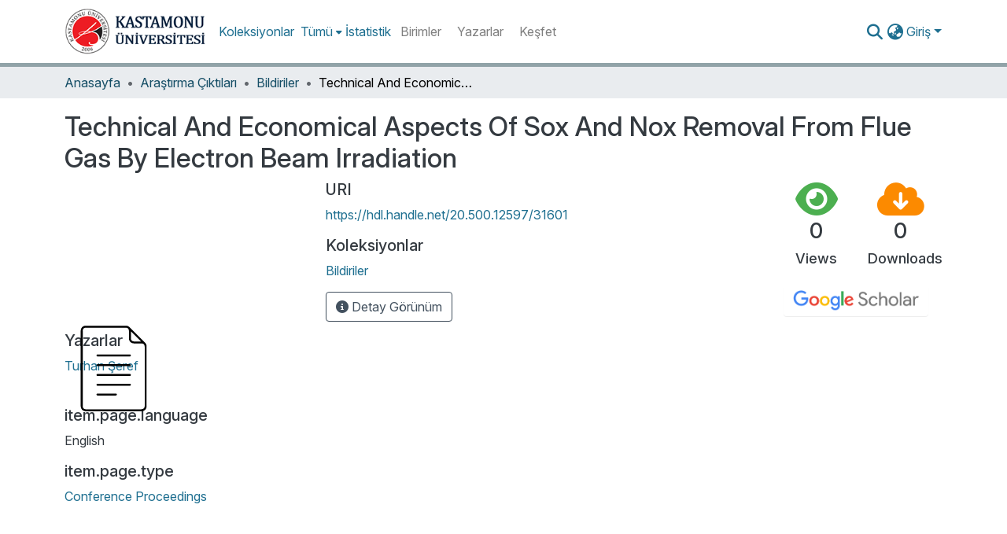

--- FILE ---
content_type: text/html; charset=utf-8
request_url: https://acikerisim.kastamonu.edu.tr/items/183fa924-3782-401e-bd0c-e4d16d31b19d
body_size: 69056
content:
<!DOCTYPE html><html data-beasties-container="" lang="tr"><head>
  <meta charset="UTF-8">
  <base href="/">
  <title>Technical And Economical Aspects Of Sox And Nox Removal From Flue Gas By Electron Beam Irradiation</title>
  <meta name="viewport" content="width=device-width,minimum-scale=1">
  <meta http-equiv="cache-control" content="no-store">
<link rel="stylesheet" href="styles.cf390c6bfbe7555f.css" media="print" onload="this.media='all'"><noscript><link rel="stylesheet" href="styles.cf390c6bfbe7555f.css"></noscript><link rel="stylesheet" type="text/css" class="theme-css" href="kastamonu-theme.css"><link rel="icon" href="assets/kastamonu/images/favicons/favicon.ico" sizes="any" class="theme-head-tag"><link rel="apple-touch-icon" href="assets/kastamonu/images/favicons/apple-touch-icon.png" class="theme-head-tag"><link rel="manifest" href="assets/kastamonu/images/favicons/manifest.webmanifest" class="theme-head-tag"><meta name="Generator" content="DSpace 9.2"><meta name="title" content="Technical And Economical Aspects Of Sox And Nox Removal From Flue Gas By Electron Beam Irradiation"><meta name="citation_title" content="Technical And Economical Aspects Of Sox And Nox Removal From Flue Gas By Electron Beam Irradiation"><meta name="citation_author" content="Turhan Şeref"><meta name="citation_publication_date" content="2024-03-22T20:52:12Z"><meta name="citation_language" content="English"><meta name="citation_abstract_html_url" content="https://hdl.handle.net/20.500.12597/31601"><style ng-app-id="dspace-angular">#skip-to-main-content[_ngcontent-dspace-angular-c4194216939]{position:absolute;top:-40px;left:0;opacity:0;transition:opacity .3s;z-index:calc(var(--ds-nav-z-index) + 1);border-top-left-radius:0;border-top-right-radius:0;border-bottom-left-radius:0}#skip-to-main-content[_ngcontent-dspace-angular-c4194216939]:focus{opacity:1;top:0}</style><style ng-app-id="dspace-angular">.notifications-wrapper{z-index:var(--bs-zindex-popover);text-align:right;overflow-wrap:break-word;word-wrap:break-word;-ms-word-break:break-all;word-break:break-all;word-break:break-word;-webkit-hyphens:auto;hyphens:auto}.notifications-wrapper .notification{display:block}.notifications-wrapper.left{left:0}.notifications-wrapper.top{top:0}.notifications-wrapper.right{right:0}.notifications-wrapper.bottom{bottom:0}.notifications-wrapper.center{left:50%;transform:translate(-50%)}.notifications-wrapper.middle{top:50%;transform:translateY(-50%)}.notifications-wrapper.middle.center{transform:translate(-50%,-50%)}@media screen and (max-width: 576px){.notifications-wrapper{width:auto;left:0;right:0}}
</style><style ng-app-id="dspace-angular">.live-region[_ngcontent-dspace-angular-c315870698]{position:fixed;bottom:0;left:0;right:0;padding-left:60px;height:90px;line-height:18px;color:var(--bs-white);background-color:var(--bs-dark);opacity:.94;z-index:var(--ds-live-region-z-index)}</style><style ng-app-id="dspace-angular">[_nghost-dspace-angular-c2658116359]{--ds-header-navbar-border-bottom-style: solid var(--ds-header-navbar-border-bottom-height) var(--ds-header-navbar-border-bottom-color);--ds-expandable-navbar-border-top-style: solid var(--ds-expandable-navbar-border-top-height) var(--ds-expandable-navbar-border-top-color);--ds-expandable-navbar-height: calc(100vh - var(--ds-header-height))}[_nghost-dspace-angular-c2658116359]   div#header-navbar-wrapper[_ngcontent-dspace-angular-c2658116359]{position:relative;border-bottom:var(--ds-header-navbar-border-bottom-style)}[_nghost-dspace-angular-c2658116359]   div#header-navbar-wrapper[_ngcontent-dspace-angular-c2658116359]   div#mobile-navbar-wrapper[_ngcontent-dspace-angular-c2658116359]{width:100%;background-color:var(--ds-expandable-navbar-bg);position:absolute;z-index:var(--ds-nav-z-index);overflow:hidden}[_nghost-dspace-angular-c2658116359]   div#header-navbar-wrapper[_ngcontent-dspace-angular-c2658116359]   div#mobile-navbar-wrapper[_ngcontent-dspace-angular-c2658116359]   nav#collapsible-mobile-navbar[_ngcontent-dspace-angular-c2658116359]{min-height:var(--ds-expandable-navbar-height);height:auto;border-bottom:var(--ds-header-navbar-border-bottom-style)}[_nghost-dspace-angular-c2658116359]     .ds-menu-item, [_nghost-dspace-angular-c2658116359]     .ds-menu-toggler-wrapper{white-space:nowrap;text-decoration:none}[_nghost-dspace-angular-c2658116359]     nav#desktop-navbar #main-site-navigation .ds-menu-item-wrapper, [_nghost-dspace-angular-c2658116359]     nav#desktop-navbar #main-site-navigation .ds-menu-item, [_nghost-dspace-angular-c2658116359]     nav#desktop-navbar #main-site-navigation .ds-menu-toggler-wrapper{display:flex;align-items:center;height:100%}[_nghost-dspace-angular-c2658116359]     nav#desktop-navbar #main-site-navigation .ds-menu-item{padding:var(--ds-navbar-item-vertical-padding) var(--ds-navbar-item-horizontal-padding)}[_nghost-dspace-angular-c2658116359]     nav#desktop-navbar #main-site-navigation .ds-menu-item, [_nghost-dspace-angular-c2658116359]     nav#desktop-navbar #main-site-navigation .ds-menu-toggler-wrapper{color:var(--ds-navbar-link-color)!important}[_nghost-dspace-angular-c2658116359]     nav#desktop-navbar #main-site-navigation .ds-menu-item:hover, [_nghost-dspace-angular-c2658116359]     nav#desktop-navbar #main-site-navigation .ds-menu-item:focus, [_nghost-dspace-angular-c2658116359]     nav#desktop-navbar #main-site-navigation .ds-menu-toggler-wrapper:hover, [_nghost-dspace-angular-c2658116359]     nav#desktop-navbar #main-site-navigation .ds-menu-toggler-wrapper:focus{color:var(--ds-navbar-link-color-hover)!important}[_nghost-dspace-angular-c2658116359]     nav#desktop-navbar #main-site-navigation .dropdown-menu .ds-menu-item{padding:var(--ds-navbar-dropdown-item-vertical-padding) var(--ds-navbar-dropdown-item-horizontal-padding)}[_nghost-dspace-angular-c2658116359]     nav#collapsible-mobile-navbar{border-top:var(--ds-expandable-navbar-border-top-style);padding-top:var(--ds-expandable-navbar-padding-top)}[_nghost-dspace-angular-c2658116359]     nav#collapsible-mobile-navbar #main-site-navigation .ds-menu-item{padding:var(--ds-expandable-navbar-item-vertical-padding) 0}</style><style ng-app-id="dspace-angular">[_nghost-dspace-angular-c3363860429]{position:fixed;left:0;top:0;z-index:var(--ds-sidebar-z-index)}[_nghost-dspace-angular-c3363860429]   nav#admin-sidebar[_ngcontent-dspace-angular-c3363860429]{max-width:var(--ds-admin-sidebar-fixed-element-width);display:flex;flex-direction:column;flex-wrap:nowrap}[_nghost-dspace-angular-c3363860429]   nav#admin-sidebar[_ngcontent-dspace-angular-c3363860429]   div#sidebar-top-level-items-container[_ngcontent-dspace-angular-c3363860429]{flex:1 1 auto;overflow-x:hidden;overflow-y:auto}[_nghost-dspace-angular-c3363860429]   nav#admin-sidebar[_ngcontent-dspace-angular-c3363860429]   div#sidebar-top-level-items-container[_ngcontent-dspace-angular-c3363860429]::-webkit-scrollbar{width:var(--ds-dark-scrollbar-width);height:3px}[_nghost-dspace-angular-c3363860429]   nav#admin-sidebar[_ngcontent-dspace-angular-c3363860429]   div#sidebar-top-level-items-container[_ngcontent-dspace-angular-c3363860429]::-webkit-scrollbar-button{background-color:var(--ds-dark-scrollbar-bg)}[_nghost-dspace-angular-c3363860429]   nav#admin-sidebar[_ngcontent-dspace-angular-c3363860429]   div#sidebar-top-level-items-container[_ngcontent-dspace-angular-c3363860429]::-webkit-scrollbar-track{background-color:var(--ds-dark-scrollbar-alt-bg)}[_nghost-dspace-angular-c3363860429]   nav#admin-sidebar[_ngcontent-dspace-angular-c3363860429]   div#sidebar-top-level-items-container[_ngcontent-dspace-angular-c3363860429]::-webkit-scrollbar-track-piece{background-color:var(--ds-dark-scrollbar-bg)}[_nghost-dspace-angular-c3363860429]   nav#admin-sidebar[_ngcontent-dspace-angular-c3363860429]   div#sidebar-top-level-items-container[_ngcontent-dspace-angular-c3363860429]::-webkit-scrollbar-thumb{height:50px;background-color:var(--ds-dark-scrollbar-fg);border-radius:3px}[_nghost-dspace-angular-c3363860429]   nav#admin-sidebar[_ngcontent-dspace-angular-c3363860429]   div#sidebar-top-level-items-container[_ngcontent-dspace-angular-c3363860429]::-webkit-scrollbar-corner{background-color:var(--ds-dark-scrollbar-alt-bg)}[_nghost-dspace-angular-c3363860429]   nav#admin-sidebar[_ngcontent-dspace-angular-c3363860429]   div#sidebar-top-level-items-container[_ngcontent-dspace-angular-c3363860429]::-webkit-resizer{background-color:var(--ds-dark-scrollbar-bg)}[_nghost-dspace-angular-c3363860429]   nav#admin-sidebar[_ngcontent-dspace-angular-c3363860429]   img#admin-sidebar-logo[_ngcontent-dspace-angular-c3363860429]{height:var(--ds-admin-sidebar-logo-height)}[_nghost-dspace-angular-c3363860429]   nav#admin-sidebar[_ngcontent-dspace-angular-c3363860429]     .sidebar-full-width-container{width:100%;padding-left:0;padding-right:0;margin-left:0;margin-right:0}[_nghost-dspace-angular-c3363860429]   nav#admin-sidebar[_ngcontent-dspace-angular-c3363860429]     .sidebar-item{padding-top:var(--ds-admin-sidebar-item-padding);padding-bottom:var(--ds-admin-sidebar-item-padding)}[_nghost-dspace-angular-c3363860429]   nav#admin-sidebar[_ngcontent-dspace-angular-c3363860429]     .sidebar-section-wrapper{display:flex;flex-direction:row;flex-wrap:nowrap;align-items:stretch}[_nghost-dspace-angular-c3363860429]   nav#admin-sidebar[_ngcontent-dspace-angular-c3363860429]     .sidebar-section-wrapper>.sidebar-fixed-element-wrapper{min-width:var(--ds-admin-sidebar-fixed-element-width);flex:1 1 auto;display:flex;flex-direction:row;justify-content:center;align-items:center}[_nghost-dspace-angular-c3363860429]   nav#admin-sidebar[_ngcontent-dspace-angular-c3363860429]     .sidebar-section-wrapper>.sidebar-collapsible-element-outer-wrapper{display:flex;flex-wrap:wrap;justify-content:flex-end;max-width:calc(100% - var(--ds-admin-sidebar-fixed-element-width));padding-left:var(--ds-dark-scrollbar-width);overflow-x:hidden}[_nghost-dspace-angular-c3363860429]   nav#admin-sidebar[_ngcontent-dspace-angular-c3363860429]     .sidebar-section-wrapper>.sidebar-collapsible-element-outer-wrapper>.sidebar-collapsible-element-inner-wrapper{min-width:calc(var(--ds-admin-sidebar-collapsible-element-width) - var(--ds-dark-scrollbar-width));height:100%;padding-right:var(--ds-admin-sidebar-item-padding)}[_nghost-dspace-angular-c3363860429]   nav#admin-sidebar[_ngcontent-dspace-angular-c3363860429]{background-color:var(--ds-admin-sidebar-bg)}[_nghost-dspace-angular-c3363860429]   nav#admin-sidebar[_ngcontent-dspace-angular-c3363860429]    {color:#fff}[_nghost-dspace-angular-c3363860429]   nav#admin-sidebar[_ngcontent-dspace-angular-c3363860429]     a{color:var(--ds-admin-sidebar-link-color);text-decoration:none}[_nghost-dspace-angular-c3363860429]   nav#admin-sidebar[_ngcontent-dspace-angular-c3363860429]     a:hover, [_nghost-dspace-angular-c3363860429]   nav#admin-sidebar[_ngcontent-dspace-angular-c3363860429]     a:focus{color:var(--ds-admin-sidebar-link-hover-color)}[_nghost-dspace-angular-c3363860429]   nav#admin-sidebar[_ngcontent-dspace-angular-c3363860429]   div#sidebar-header-container[_ngcontent-dspace-angular-c3363860429]{background-color:var(--ds-admin-sidebar-header-bg)}[_nghost-dspace-angular-c3363860429]   nav#admin-sidebar[_ngcontent-dspace-angular-c3363860429]   div#sidebar-header-container[_ngcontent-dspace-angular-c3363860429]   .sidebar-fixed-element-wrapper[_ngcontent-dspace-angular-c3363860429]{background-color:var(--ds-admin-sidebar-header-bg)}  .browser-firefox-windows{--ds-dark-scrollbar-width: 20px}</style><style ng-app-id="dspace-angular">@media (max-width: 991.98px){.container[_ngcontent-dspace-angular-c3462671729]{width:100%;max-width:none}}</style><style ng-app-id="dspace-angular">@charset "UTF-8";.nav-breadcrumb[_ngcontent-dspace-angular-c5667486]{background-color:var(--ds-breadcrumb-bg)!important}.breadcrumb[_ngcontent-dspace-angular-c5667486]{border-radius:0;padding-bottom:calc(var(--ds-content-spacing) / 2);padding-top:calc(var(--ds-content-spacing) / 2);background-color:var(--ds-breadcrumb-bg)!important;padding-left:calc(var(--bs-spacer) * .75);padding-right:calc(var(--bs-spacer) * .75)}li.breadcrumb-item[_ngcontent-dspace-angular-c5667486]{display:flex}.breadcrumb-item-limiter[_ngcontent-dspace-angular-c5667486]{display:inline-block;max-width:var(--ds-breadcrumb-max-length)}.breadcrumb-item-limiter[_ngcontent-dspace-angular-c5667486] > *[_ngcontent-dspace-angular-c5667486]{max-width:100%;display:block}li.breadcrumb-item[_ngcontent-dspace-angular-c5667486]   a[_ngcontent-dspace-angular-c5667486]{color:var(--ds-breadcrumb-link-color)}li.breadcrumb-item.active[_ngcontent-dspace-angular-c5667486]{color:var(--ds-breadcrumb-link-active-color)}.breadcrumb-item[_ngcontent-dspace-angular-c5667486] + .breadcrumb-item[_ngcontent-dspace-angular-c5667486]:before{display:block;content:"\2022"!important}</style><style ng-app-id="dspace-angular">[_nghost-dspace-angular-c3962586071]   footer[_ngcontent-dspace-angular-c3962586071]{background-color:var(--ds-footer-bg);text-align:center;z-index:var(--ds-footer-z-index);border-top:var(--ds-footer-border);padding:var(--ds-footer-padding)}[_nghost-dspace-angular-c3962586071]   footer[_ngcontent-dspace-angular-c3962586071]   p[_ngcontent-dspace-angular-c3962586071]{margin:0}[_nghost-dspace-angular-c3962586071]   footer[_ngcontent-dspace-angular-c3962586071]   div[_ngcontent-dspace-angular-c3962586071] > img[_ngcontent-dspace-angular-c3962586071]{height:var(--ds-footer-logo-height)}[_nghost-dspace-angular-c3962586071]   footer[_ngcontent-dspace-angular-c3962586071]   .top-footer[_ngcontent-dspace-angular-c3962586071]{background-color:var(--ds-top-footer-bg);padding:var(--ds-footer-padding);margin:calc(var(--ds-footer-padding) * -1)}[_nghost-dspace-angular-c3962586071]   footer[_ngcontent-dspace-angular-c3962586071]   .bottom-footer[_ngcontent-dspace-angular-c3962586071]   .notify-enabled[_ngcontent-dspace-angular-c3962586071]{position:relative;margin-top:4px}[_nghost-dspace-angular-c3962586071]   footer[_ngcontent-dspace-angular-c3962586071]   .bottom-footer[_ngcontent-dspace-angular-c3962586071]   .notify-enabled[_ngcontent-dspace-angular-c3962586071]   .coar-notify-support-route[_ngcontent-dspace-angular-c3962586071]{padding:0 calc(var(--bs-spacer) / 2);color:inherit}[_nghost-dspace-angular-c3962586071]   footer[_ngcontent-dspace-angular-c3962586071]   .bottom-footer[_ngcontent-dspace-angular-c3962586071]   .notify-enabled[_ngcontent-dspace-angular-c3962586071]   .n-coar[_ngcontent-dspace-angular-c3962586071]{height:var(--ds-footer-n-coar-height);margin-bottom:8.5px}@media screen and (min-width: 768px){[_nghost-dspace-angular-c3962586071]   footer[_ngcontent-dspace-angular-c3962586071]   .bottom-footer[_ngcontent-dspace-angular-c3962586071]   .notify-enabled[_ngcontent-dspace-angular-c3962586071]{position:absolute;bottom:4px;right:0}}[_nghost-dspace-angular-c3962586071]   footer[_ngcontent-dspace-angular-c3962586071]   .bottom-footer[_ngcontent-dspace-angular-c3962586071]   ul[_ngcontent-dspace-angular-c3962586071]   li[_ngcontent-dspace-angular-c3962586071]{display:inline-flex}[_nghost-dspace-angular-c3962586071]   footer[_ngcontent-dspace-angular-c3962586071]   .bottom-footer[_ngcontent-dspace-angular-c3962586071]   ul[_ngcontent-dspace-angular-c3962586071]   li[_ngcontent-dspace-angular-c3962586071]   a[_ngcontent-dspace-angular-c3962586071], [_nghost-dspace-angular-c3962586071]   footer[_ngcontent-dspace-angular-c3962586071]   .bottom-footer[_ngcontent-dspace-angular-c3962586071]   ul[_ngcontent-dspace-angular-c3962586071]   li[_ngcontent-dspace-angular-c3962586071]   .btn-link[_ngcontent-dspace-angular-c3962586071]{padding:0 calc(var(--bs-spacer) / 2);color:inherit;font-size:.875em}[_nghost-dspace-angular-c3962586071]   footer[_ngcontent-dspace-angular-c3962586071]   .bottom-footer[_ngcontent-dspace-angular-c3962586071]   ul[_ngcontent-dspace-angular-c3962586071]   li[_ngcontent-dspace-angular-c3962586071]   a[_ngcontent-dspace-angular-c3962586071]:focus, [_nghost-dspace-angular-c3962586071]   footer[_ngcontent-dspace-angular-c3962586071]   .bottom-footer[_ngcontent-dspace-angular-c3962586071]   ul[_ngcontent-dspace-angular-c3962586071]   li[_ngcontent-dspace-angular-c3962586071]   .btn-link[_ngcontent-dspace-angular-c3962586071]:focus{box-shadow:none;text-decoration:underline}[_nghost-dspace-angular-c3962586071]   footer[_ngcontent-dspace-angular-c3962586071]   .bottom-footer[_ngcontent-dspace-angular-c3962586071]   ul[_ngcontent-dspace-angular-c3962586071]   li[_ngcontent-dspace-angular-c3962586071]   a[_ngcontent-dspace-angular-c3962586071]:focus-visible, [_nghost-dspace-angular-c3962586071]   footer[_ngcontent-dspace-angular-c3962586071]   .bottom-footer[_ngcontent-dspace-angular-c3962586071]   ul[_ngcontent-dspace-angular-c3962586071]   li[_ngcontent-dspace-angular-c3962586071]   .btn-link[_ngcontent-dspace-angular-c3962586071]:focus-visible{box-shadow:0 0 0 .2rem #ffffff80}[_nghost-dspace-angular-c3962586071]   footer[_ngcontent-dspace-angular-c3962586071]   .bottom-footer[_ngcontent-dspace-angular-c3962586071]   ul[_ngcontent-dspace-angular-c3962586071]   li[_ngcontent-dspace-angular-c3962586071]:not(:last-child):after{content:"";border-right:1px var(--bs-secondary) solid}[_nghost-dspace-angular-c3962586071]   footer[_ngcontent-dspace-angular-c3962586071]   .btn[_ngcontent-dspace-angular-c3962586071]{box-shadow:none}</style><style ng-app-id="dspace-angular">.request-a-copy-access-icon[_ngcontent-dspace-angular-c676989622]{margin-right:4px;color:var(--bs-success)}.request-a-copy-access-error-icon[_ngcontent-dspace-angular-c676989622]{margin-right:4px}</style><style ng-app-id="dspace-angular">.source-logo[_ngcontent-dspace-angular-c764111523]{max-height:var(--ds-header-logo-height)}.source-logo-container[_ngcontent-dspace-angular-c764111523]{width:var(--ds-qa-logo-width);display:flex;justify-content:center}.sections-gap[_ngcontent-dspace-angular-c764111523]{gap:1rem}</style><style ng-app-id="dspace-angular">[_nghost-dspace-angular-c3457600916]{width:100%}</style><style ng-app-id="dspace-angular">button[_ngcontent-dspace-angular-c636827636]{background:none;border:none;color:#00f;cursor:pointer;text-decoration:underline;padding:0;font-size:14px}.toggle-button[_ngcontent-dspace-angular-c636827636]{color:#5f9ea0;cursor:pointer;text-decoration:underline;font-size:14px}.toggle-button[_ngcontent-dspace-angular-c636827636]:hover{text-decoration:none}.metrics-col[_ngcontent-dspace-angular-c636827636]{width:20.83%}.left-col[_ngcontent-dspace-angular-c636827636]{width:29.16%}</style><style ng-app-id="dspace-angular">[_nghost-dspace-angular-c3257697557]{display:block}ds-listable-object-component-loader[_ngcontent-dspace-angular-c3257697557]{margin-bottom:10px;display:block}</style><style ng-app-id="dspace-angular">[_nghost-dspace-angular-c1788622312]   body[_ngcontent-dspace-angular-c1788622312]{margin-top:20px;background:#fafafa}[_nghost-dspace-angular-c1788622312]   .order-card[_ngcontent-dspace-angular-c1788622312]{color:#fff}[_nghost-dspace-angular-c1788622312]   .bg-c-blue[_ngcontent-dspace-angular-c1788622312]{background:linear-gradient(45deg,#4099ff,#0659b8)}[_nghost-dspace-angular-c1788622312]   .bg-c-blue-light[_ngcontent-dspace-angular-c1788622312]{background:linear-gradient(45deg,#bcd4e6,#b0c4de)}[_nghost-dspace-angular-c1788622312]   .bg-c-blue-columbia[_ngcontent-dspace-angular-c1788622312]{background:linear-gradient(45deg,#9bc4e2,#c4d8e2)}[_nghost-dspace-angular-c1788622312]   .bg-c-green[_ngcontent-dspace-angular-c1788622312]{background:linear-gradient(45deg,#2ed8b6,#59e0c5)}[_nghost-dspace-angular-c1788622312]   .bg-c-yellow[_ngcontent-dspace-angular-c1788622312]{background:linear-gradient(45deg,#ffb64d,#ffcb80)}[_nghost-dspace-angular-c1788622312]   .bg-c-pink[_ngcontent-dspace-angular-c1788622312]{background:linear-gradient(45deg,#ff5370,#ff869a)}[_nghost-dspace-angular-c1788622312]   .bg-c-orange[_ngcontent-dspace-angular-c1788622312]{background:linear-gradient(45deg,#ff7f00,#ffac38)}[_nghost-dspace-angular-c1788622312]   .bg-c-brown[_ngcontent-dspace-angular-c1788622312]{background:linear-gradient(45deg,#a17744,#61431e)}[_nghost-dspace-angular-c1788622312]   .bg-c-wos[_ngcontent-dspace-angular-c1788622312]{background:linear-gradient(45deg,#683582,#e0aff9)}[_nghost-dspace-angular-c1788622312]   .bg-c-scopus[_ngcontent-dspace-angular-c1788622312]{background:linear-gradient(45deg,#ff9831,#f7b75e)}[_nghost-dspace-angular-c1788622312]   .card[_ngcontent-dspace-angular-c1788622312]{border-radius:5px;box-shadow:0 1px 2.94px .06px #041a3729;border:none;margin-bottom:30px;transition:all .3s ease-in-out}[_nghost-dspace-angular-c1788622312]   .card[_ngcontent-dspace-angular-c1788622312]   .card-block[_ngcontent-dspace-angular-c1788622312]{padding:25px}[_nghost-dspace-angular-c1788622312]   .order-card[_ngcontent-dspace-angular-c1788622312]   i[_ngcontent-dspace-angular-c1788622312]{font-size:26px}[_nghost-dspace-angular-c1788622312]   .f-left[_ngcontent-dspace-angular-c1788622312]{float:left}[_nghost-dspace-angular-c1788622312]   .f-right[_ngcontent-dspace-angular-c1788622312]{float:right}[_nghost-dspace-angular-c1788622312]   .card[_ngcontent-dspace-angular-c1788622312]{background-color:#fff;border-radius:10px;border:none;position:relative;margin-bottom:30px;box-shadow:0 .46875rem 2.1875rem #5a61691a,0 .9375rem 1.40625rem #5a61691a,0 .25rem .53125rem #5a61691f,0 .125rem .1875rem #5a61691a}[_nghost-dspace-angular-c1788622312]   .l-bg-cherry[_ngcontent-dspace-angular-c1788622312]{background:linear-gradient(to right,#493240,#f09)!important;color:#fff}[_nghost-dspace-angular-c1788622312]   .l-bg-blue-dark[_ngcontent-dspace-angular-c1788622312]{background:linear-gradient(to right,#373b44,#4286f4)!important;color:#fff}[_nghost-dspace-angular-c1788622312]   .l-bg-green-dark[_ngcontent-dspace-angular-c1788622312]{background:linear-gradient(to right,#0a504a,#38ef7d)!important;color:#fff}[_nghost-dspace-angular-c1788622312]   .l-bg-orange-dark[_ngcontent-dspace-angular-c1788622312]{background:linear-gradient(to right,#a86008,#ffba56)!important;color:#fff}[_nghost-dspace-angular-c1788622312]   .l-bg-brown[_ngcontent-dspace-angular-c1788622312]{background:linear-gradient(to right,#a86008,#b68c4d)!important;color:#fff}[_nghost-dspace-angular-c1788622312]   .card[_ngcontent-dspace-angular-c1788622312]   .card-statistic-3[_ngcontent-dspace-angular-c1788622312]   .card-icon-large[_ngcontent-dspace-angular-c1788622312]   .fas[_ngcontent-dspace-angular-c1788622312], [_nghost-dspace-angular-c1788622312]   .card[_ngcontent-dspace-angular-c1788622312]   .card-statistic-3[_ngcontent-dspace-angular-c1788622312]   .card-icon-large[_ngcontent-dspace-angular-c1788622312]   .far[_ngcontent-dspace-angular-c1788622312], [_nghost-dspace-angular-c1788622312]   .card[_ngcontent-dspace-angular-c1788622312]   .card-statistic-3[_ngcontent-dspace-angular-c1788622312]   .card-icon-large[_ngcontent-dspace-angular-c1788622312]   .fab[_ngcontent-dspace-angular-c1788622312], [_nghost-dspace-angular-c1788622312]   .card[_ngcontent-dspace-angular-c1788622312]   .card-statistic-3[_ngcontent-dspace-angular-c1788622312]   .card-icon-large[_ngcontent-dspace-angular-c1788622312]   .fal[_ngcontent-dspace-angular-c1788622312]{font-size:110px}[_nghost-dspace-angular-c1788622312]   .card[_ngcontent-dspace-angular-c1788622312]   .card-statistic-3[_ngcontent-dspace-angular-c1788622312]   .card-icon[_ngcontent-dspace-angular-c1788622312]{text-align:center;line-height:50px;margin-left:15px;color:#000;position:absolute;right:-5px;top:20px;opacity:.1}[_nghost-dspace-angular-c1788622312]   .l-bg-green[_ngcontent-dspace-angular-c1788622312]{background:linear-gradient(135deg,#23bdb8,#43e794)!important;color:#fff}[_nghost-dspace-angular-c1788622312]   .l-bg-orange[_ngcontent-dspace-angular-c1788622312]{background:linear-gradient(to right,#ffe761,#ffba56)!important;color:#fff}[_nghost-dspace-angular-c1788622312]   .l-bg-cyan[_ngcontent-dspace-angular-c1788622312]{background:linear-gradient(135deg,#289cf5,#84c0ec)!important;color:#fff}[_nghost-dspace-angular-c1788622312]   #logo-gallery-wrapper[_ngcontent-dspace-angular-c1788622312]{overflow:hidden;position:relative}[_nghost-dspace-angular-c1788622312]   #logo-gallery[_ngcontent-dspace-angular-c1788622312]{margin:0;padding:0;position:relative;list-style-type:none;display:flex}[_nghost-dspace-angular-c1788622312]   #logo-gallery[_ngcontent-dspace-angular-c1788622312]   .logo-gallery-figure[_ngcontent-dspace-angular-c1788622312]{margin:0;padding:0 1.6rem;overflow:hidden}[_nghost-dspace-angular-c1788622312]   #logo-gallery[_ngcontent-dspace-angular-c1788622312]   .logo-gallery-figure[_ngcontent-dspace-angular-c1788622312]   img[_ngcontent-dspace-angular-c1788622312]{height:auto;max-height:50px;position:relative;filter:grayscale(1);transition:all .4s}[_nghost-dspace-angular-c1788622312]   #logo-gallery[_ngcontent-dspace-angular-c1788622312]   .logo-gallery-figure[_ngcontent-dspace-angular-c1788622312]   img[_ngcontent-dspace-angular-c1788622312]:hover{filter:grayscale(0)}</style><style ng-app-id="dspace-angular">.btn-primary[_ngcontent-dspace-angular-c1584087482]{border:0;background-color:#0000}.google-scholar-logo[_ngcontent-dspace-angular-c1584087482]{aspect-ratio:auto;width:150px}.button-container[_ngcontent-dspace-angular-c1584087482]{display:inline-block}.button-link[_ngcontent-dspace-angular-c1584087482]{text-decoration:none;color:#fff}.button-link[_ngcontent-dspace-angular-c1584087482]:hover{color:#fff}</style><style ng-app-id="dspace-angular">[_nghost-dspace-angular-c102746809]   .simple-view-element[_ngcontent-dspace-angular-c102746809]{margin-bottom:15px}[_nghost-dspace-angular-c102746809]   .simple-view-element-header[_ngcontent-dspace-angular-c102746809]{font-size:1.25rem}</style><style ng-app-id="dspace-angular">.limit-width[_ngcontent-dspace-angular-c394949653]{max-width:var(--ds-thumbnail-max-width)}img[_ngcontent-dspace-angular-c394949653]{max-width:100%}.outer[_ngcontent-dspace-angular-c394949653]{position:relative}.outer[_ngcontent-dspace-angular-c394949653]:before{display:block;content:"";width:100%;padding-top:141.4285714286%}.outer[_ngcontent-dspace-angular-c394949653] > .inner[_ngcontent-dspace-angular-c394949653]{position:absolute;inset:0}.outer[_ngcontent-dspace-angular-c394949653] > .inner[_ngcontent-dspace-angular-c394949653] > .thumbnail-placeholder[_ngcontent-dspace-angular-c394949653]{background:var(--ds-thumbnail-placeholder-background);border:var(--ds-thumbnail-placeholder-border);color:var(--ds-thumbnail-placeholder-color);font-weight:700}.outer[_ngcontent-dspace-angular-c394949653] > .inner[_ngcontent-dspace-angular-c394949653] > .centered[_ngcontent-dspace-angular-c394949653]{width:100%;height:100%;display:flex;justify-content:center;align-items:center;text-align:center}</style><style ng-app-id="dspace-angular">[_nghost-dspace-angular-c2530638275]   #main-site-header[_ngcontent-dspace-angular-c2530638275]{min-height:var(--ds-header-height)}@media (min-width: 768px){[_nghost-dspace-angular-c2530638275]   #main-site-header[_ngcontent-dspace-angular-c2530638275]{height:var(--ds-header-height)}}[_nghost-dspace-angular-c2530638275]   #main-site-header[_ngcontent-dspace-angular-c2530638275]{background-color:var(--ds-header-bg)}[_nghost-dspace-angular-c2530638275]   #main-site-header-container[_ngcontent-dspace-angular-c2530638275]{min-height:var(--ds-header-height)}[_nghost-dspace-angular-c2530638275]   img#header-logo[_ngcontent-dspace-angular-c2530638275]{height:var(--ds-header-logo-height)}[_nghost-dspace-angular-c2530638275]   button#navbar-toggler[_ngcontent-dspace-angular-c2530638275]{color:var(--ds-header-icon-color)}[_nghost-dspace-angular-c2530638275]   button#navbar-toggler[_ngcontent-dspace-angular-c2530638275]:hover, [_nghost-dspace-angular-c2530638275]   button#navbar-toggler[_ngcontent-dspace-angular-c2530638275]:focus{color:var(--ds-header-icon-color-hover)}</style><style ng-app-id="dspace-angular">.ds-context-help-toggle[_ngcontent-dspace-angular-c2426259484]{color:var(--ds-header-icon-color);background-color:var(--ds-header-bg)}.ds-context-help-toggle[_ngcontent-dspace-angular-c2426259484]:hover, .ds-context-help-toggle[_ngcontent-dspace-angular-c2426259484]:focus{color:var(--ds-header-icon-color-hover)}</style><style ng-app-id="dspace-angular">input[type=text][_ngcontent-dspace-angular-c3285731099]{margin-top:calc(-.3 * var(--bs-font-size-base));background-color:#fff!important;border-color:var(--ds-header-icon-color);right:0}input[type=text].collapsed[_ngcontent-dspace-angular-c3285731099]{opacity:0}.submit-icon[_ngcontent-dspace-angular-c3285731099]{cursor:pointer;position:sticky;top:0;border:0!important;color:var(--ds-header-icon-color)}.submit-icon[_ngcontent-dspace-angular-c3285731099]:hover, .submit-icon[_ngcontent-dspace-angular-c3285731099]:focus{color:var(--ds-header-icon-color-hover)}@media screen and (max-width: 768px){.query[_ngcontent-dspace-angular-c3285731099]:focus{max-width:250px!important;width:40vw!important}}</style><style ng-app-id="dspace-angular">.dropdown-toggle[_ngcontent-dspace-angular-c1918186025]:after{display:none}.dropdown-toggle[_ngcontent-dspace-angular-c1918186025]{color:var(--ds-header-icon-color)}.dropdown-toggle[_ngcontent-dspace-angular-c1918186025]:hover, .dropdown-toggle[_ngcontent-dspace-angular-c1918186025]:focus{color:var(--ds-header-icon-color-hover)}.dropdown-item[_ngcontent-dspace-angular-c1918186025]{cursor:pointer}</style><style ng-app-id="dspace-angular">#loginDropdownMenu[_ngcontent-dspace-angular-c2631332583], #logoutDropdownMenu[_ngcontent-dspace-angular-c2631332583]{min-width:330px;z-index:1002}#loginDropdownMenu[_ngcontent-dspace-angular-c2631332583]{min-height:75px}.dropdown-item.active[_ngcontent-dspace-angular-c2631332583], .dropdown-item[_ngcontent-dspace-angular-c2631332583]:active, .dropdown-item[_ngcontent-dspace-angular-c2631332583]:hover, .dropdown-item[_ngcontent-dspace-angular-c2631332583]:focus{background-color:#0000!important}.loginLink[_ngcontent-dspace-angular-c2631332583], .dropdownLogin[_ngcontent-dspace-angular-c2631332583], .logoutLink[_ngcontent-dspace-angular-c2631332583], .dropdownLogout[_ngcontent-dspace-angular-c2631332583]{color:var(--ds-header-icon-color)}.loginLink[_ngcontent-dspace-angular-c2631332583]:hover, .loginLink[_ngcontent-dspace-angular-c2631332583]:focus, .dropdownLogin[_ngcontent-dspace-angular-c2631332583]:hover, .dropdownLogin[_ngcontent-dspace-angular-c2631332583]:focus, .logoutLink[_ngcontent-dspace-angular-c2631332583]:hover, .logoutLink[_ngcontent-dspace-angular-c2631332583]:focus, .dropdownLogout[_ngcontent-dspace-angular-c2631332583]:hover, .dropdownLogout[_ngcontent-dspace-angular-c2631332583]:focus{color:var(--ds-header-icon-color-hover)}.dropdownLogin[_ngcontent-dspace-angular-c2631332583]:not(:focus-visible).active, .dropdownLogin[_ngcontent-dspace-angular-c2631332583]:not(:focus-visible):active, .dropdownLogin[_ngcontent-dspace-angular-c2631332583]:not(:focus-visible).active:focus, .dropdownLogin[_ngcontent-dspace-angular-c2631332583]:not(:focus-visible):active:focus, .dropdownLogout[_ngcontent-dspace-angular-c2631332583]:not(:focus-visible).active, .dropdownLogout[_ngcontent-dspace-angular-c2631332583]:not(:focus-visible):active, .dropdownLogout[_ngcontent-dspace-angular-c2631332583]:not(:focus-visible).active:focus, .dropdownLogout[_ngcontent-dspace-angular-c2631332583]:not(:focus-visible):active:focus{box-shadow:unset}.dropdown-toggle[_ngcontent-dspace-angular-c2631332583]:after{margin-left:0}</style><style ng-app-id="dspace-angular">.login-container[_ngcontent-dspace-angular-c3686637905]{max-width:350px}a[_ngcontent-dspace-angular-c3686637905]{white-space:normal;padding:.25rem .75rem}</style><style ng-app-id="dspace-angular">[_nghost-dspace-angular-c1271002070]     .card{margin-bottom:var(--ds-submission-sections-margin-bottom);overflow:unset}.section-focus[_ngcontent-dspace-angular-c1271002070]{border-radius:var(--bs-border-radius);box-shadow:var(--bs-btn-focus-box-shadow)}[_nghost-dspace-angular-c1271002070]     .card:first-of-type{border-bottom:var(--bs-card-border-width) solid var(--bs-card-border-color)!important;border-bottom-left-radius:var(--bs-card-border-radius)!important;border-bottom-right-radius:var(--bs-card-border-radius)!important}[_nghost-dspace-angular-c1271002070]     .card-header button{box-shadow:none!important;width:100%}</style><style ng-app-id="dspace-angular">.form-login[_ngcontent-dspace-angular-c1180915893]   .form-control[_ngcontent-dspace-angular-c1180915893]:focus{z-index:2}.form-login[_ngcontent-dspace-angular-c1180915893]   input[type=email][_ngcontent-dspace-angular-c1180915893]{margin-bottom:-1px;border-bottom-right-radius:0;border-bottom-left-radius:0}.form-login[_ngcontent-dspace-angular-c1180915893]   input[type=password][_ngcontent-dspace-angular-c1180915893]{border-top-left-radius:0;border-top-right-radius:0}.dropdown-item[_ngcontent-dspace-angular-c1180915893]{white-space:normal;padding:.25rem .75rem}</style><style ng-app-id="dspace-angular">[_nghost-dspace-angular-c721316482]   .ds-menu-item[_ngcontent-dspace-angular-c721316482]{display:inline-block}</style><style ng-app-id="dspace-angular">.btn-dark[_ngcontent-dspace-angular-c2003421933]{background-color:var(--ds-admin-sidebar-bg)}.dso-button-menu[_ngcontent-dspace-angular-c2003421933]   .dropdown-toggle[_ngcontent-dspace-angular-c2003421933]:after{content:"";width:0;height:0;border-style:solid;border-width:12px 12px 0 0;border-color:rgba(0,0,0,0) #627a91 rgba(0,0,0,0) rgba(0,0,0,0);border-bottom-right-radius:var(--bs-btn-border-radius-sm);right:0;bottom:0;position:absolute;overflow:hidden}.dso-button-menu[_ngcontent-dspace-angular-c2003421933]{overflow:hidden}ul.dropdown-menu[_ngcontent-dspace-angular-c2003421933]{background-color:var(--ds-admin-sidebar-bg);color:#fff}ul.dropdown-menu[_ngcontent-dspace-angular-c2003421933]     a{color:#fff}ul.dropdown-menu[_ngcontent-dspace-angular-c2003421933]     a.disabled{color:var(--bs-btn-link-disabled-color)}ul.dropdown-menu[_ngcontent-dspace-angular-c2003421933]   .disabled[_ngcontent-dspace-angular-c2003421933]{color:var(--bs-btn-link-disabled-color)}.dso-edit-menu-dropdown[_ngcontent-dspace-angular-c2003421933]{max-width:min(600px,75vw)}</style><style ng-app-id="dspace-angular">[_nghost-dspace-angular-c1379002931]   .ds-menu-item-wrapper[_ngcontent-dspace-angular-c1379002931]{position:relative}[_nghost-dspace-angular-c1379002931]   .dropdown-menu[_ngcontent-dspace-angular-c1379002931]{overflow:hidden;min-width:100%;top:100%;border:0;background-color:var(--ds-expandable-navbar-bg)}@media (min-width: 768px){[_nghost-dspace-angular-c1379002931]   .dropdown-menu[_ngcontent-dspace-angular-c1379002931]{border-top-left-radius:0;border-top-right-radius:0;background-color:var(--ds-navbar-dropdown-bg)}}[_nghost-dspace-angular-c1379002931]   .toggle-menu-icon[_ngcontent-dspace-angular-c1379002931], [_nghost-dspace-angular-c1379002931]   .toggle-menu-icon[_ngcontent-dspace-angular-c1379002931]:hover{text-decoration:none}</style><style ng-app-id="dspace-angular">[_nghost-dspace-angular-c830142487]   .ds-menu-item[_ngcontent-dspace-angular-c830142487]{display:inline-block}</style><link href="https://acikerisim.kastamonu.edu.tr/signposting/describedby/183fa924-3782-401e-bd0c-e4d16d31b19d" rel="describedby" type="application/vnd.datacite.datacite+xml"><link href="https://hdl.handle.net/20.500.12597/31601" rel="cite-as"><link href="https://acikerisim.kastamonu.edu.tr/signposting/linksets/183fa924-3782-401e-bd0c-e4d16d31b19d" rel="linkset" type="application/linkset"><link href="https://acikerisim.kastamonu.edu.tr/signposting/linksets/183fa924-3782-401e-bd0c-e4d16d31b19d/json" rel="linkset" type="application/linkset+json"><link href="https://schema.org/AboutPage" rel="type"><link href="https://schema.org/CreativeWork" rel="type"></head>

<body>
  <ds-app ng-version="20.3.14" ng-server-context="ssr"><ds-root data-used-theme="base"><ds-base-root _nghost-dspace-angular-c4194216939="" class="ng-tns-c4194216939-0 ng-star-inserted"><button _ngcontent-dspace-angular-c4194216939="" id="skip-to-main-content" class="sr-only ng-tns-c4194216939-0"> root.skip-to-content
</button><div _ngcontent-dspace-angular-c4194216939="" class="outer-wrapper ng-tns-c4194216939-0 ng-trigger ng-trigger-slideSidebarPadding" style="padding-left: 0;"><ds-admin-sidebar _ngcontent-dspace-angular-c4194216939="" class="ng-tns-c4194216939-0" data-used-theme="base"><ds-base-admin-sidebar _nghost-dspace-angular-c3363860429="" class="ng-tns-c3363860429-2 ng-star-inserted" style=""><!----></ds-base-admin-sidebar><!----></ds-admin-sidebar><div _ngcontent-dspace-angular-c4194216939="" class="inner-wrapper ng-tns-c4194216939-0"><ds-system-wide-alert-banner _ngcontent-dspace-angular-c4194216939="" class="ng-tns-c4194216939-0"><!----></ds-system-wide-alert-banner><ds-header-navbar-wrapper _ngcontent-dspace-angular-c4194216939="" class="ng-tns-c4194216939-0" data-used-theme="kastamonu"><ds-themed-header-navbar-wrapper _nghost-dspace-angular-c2658116359="" class="ng-tns-c2658116359-1 ng-star-inserted" style=""><div _ngcontent-dspace-angular-c2658116359="" id="header-navbar-wrapper" class="ng-tns-c2658116359-1"><ds-header _ngcontent-dspace-angular-c2658116359="" class="ng-tns-c2658116359-1" data-used-theme="kastamonu"><ds-themed-header _nghost-dspace-angular-c2530638275="" class="ng-star-inserted"><header _ngcontent-dspace-angular-c2530638275="" id="main-site-header"><div _ngcontent-dspace-angular-c2530638275="" id="main-site-header-container" class="container h-100 d-flex flex-row align-items-center justify-content-between gapx-3 gapy-2"><div _ngcontent-dspace-angular-c2530638275="" id="header-left" class="h-100 flex-fill d-flex flex-row flex-nowrap justify-content-start align-items-center gapx-3 flex-grow-1" role="presentation"><a _ngcontent-dspace-angular-c2530638275="" routerlink="/home" role="button" tabindex="0" class="d-block my-2 my-md-0" aria-label="Anasayfa" href="/home"><img _ngcontent-dspace-angular-c2530638275="" id="header-logo" src="assets/kastamonu/images/dspace-logo.png" alt="Repository logo"></a><nav _ngcontent-dspace-angular-c2530638275="" id="desktop-navbar" class="navbar navbar-expand p-0 align-items-stretch align-self-stretch flex-grow-1 flex-shrink-1 ng-star-inserted" aria-label="nav.main.description"><ds-navbar _ngcontent-dspace-angular-c2530638275="" data-used-theme="kastamonu"><ds-themed-navbar class="ng-tns-c1474745266-4 ng-star-inserted" style=""><!----><div role="menubar" id="main-site-navigation" class="navbar-nav h-100 align-items-md-stretch gapx-3 ng-tns-c1474745266-4 navbar-nav-desktop"><ds-navbar-section class="ng-star-inserted" style=""><div class="ds-menu-item-wrapper text-md-center" id="navbar-section-public_0_0"><ds-link-menu-item _nghost-dspace-angular-c721316482="" class="ng-star-inserted"><a _ngcontent-dspace-angular-c721316482="" role="menuitem" href="/community-list" tabindex="0" class="ds-menu-item" data-test="link-menu-item.menu.section.browse_global_communities_and_collections">Koleksiyonlar</a></ds-link-menu-item><!----></div></ds-navbar-section><!----><!----><ds-expandable-navbar-section class="ng-star-inserted" style="" data-used-theme="base"><ds-base-expandable-navbar-section _nghost-dspace-angular-c1379002931="" class="ng-tns-c1379002931-9 ng-star-inserted"><div _ngcontent-dspace-angular-c1379002931="" data-test="navbar-section-wrapper" class="ds-menu-item-wrapper text-md-center ng-tns-c1379002931-9 ng-star-inserted" id="expandable-navbar-section-public_1_0"><a _ngcontent-dspace-angular-c1379002931="" href="javascript:void(0);" routerlinkactive="active" role="menuitem" aria-haspopup="menu" data-test="navbar-section-toggler" class="d-flex flex-row flex-nowrap align-items-center gapx-1 ds-menu-toggler-wrapper ng-tns-c1379002931-9" aria-expanded="false" aria-controls="expandable-navbar-section-public_1_0-dropdown"><span _ngcontent-dspace-angular-c1379002931="" class="flex-fill ng-tns-c1379002931-9"><ds-text-menu-item _nghost-dspace-angular-c830142487="" class="ng-star-inserted"><span _ngcontent-dspace-angular-c830142487="" tabindex="0" role="button" class="ds-menu-item">Tümü</span></ds-text-menu-item><!----></span><i _ngcontent-dspace-angular-c1379002931="" aria-hidden="true" class="fas fa-caret-down fa-xs toggle-menu-icon ng-tns-c1379002931-9"></i></a><!----></div><!----></ds-base-expandable-navbar-section><!----></ds-expandable-navbar-section><!----><!----><ds-navbar-section class="ng-star-inserted" style=""><div class="ds-menu-item-wrapper text-md-center" id="navbar-section-public_2_0"><ds-link-menu-item _nghost-dspace-angular-c721316482="" class="ng-star-inserted"><a _ngcontent-dspace-angular-c721316482="" role="menuitem" href="/statistics/items/183fa924-3782-401e-bd0c-e4d16d31b19d" tabindex="0" class="ds-menu-item" data-test="link-menu-item.menu.section.statistics">İstatistik</a></ds-link-menu-item><!----></div></ds-navbar-section><!----><!----><!----><div class="nav-item d-flex align-items-center ng-tns-c1474745266-4"><a href="/search?f.entityType=OrgUnit,equals" class="nav-link ng-tns-c1474745266-4">Birimler&nbsp;</a><a href="/search?f.entityType=Person,equals" class="nav-link ng-tns-c1474745266-4">Yazarlar&nbsp;</a><a href="/search" class="nav-link ng-tns-c1474745266-4">Keşfet</a></div></div></ds-themed-navbar><!----></ds-navbar></nav><!----></div><div _ngcontent-dspace-angular-c2530638275="" id="header-right" class="h-100 d-flex flex-row flex-nowrap flex-shrink-0 justify-content-end align-items-center gapx-1 ms-auto"><ds-search-navbar _ngcontent-dspace-angular-c2530638275="" data-used-theme="base"><ds-base-search-navbar _nghost-dspace-angular-c3285731099="" class="ng-tns-c3285731099-5 ng-star-inserted" style=""><div _ngcontent-dspace-angular-c3285731099="" class="ng-tns-c3285731099-5" title="Arama"><div _ngcontent-dspace-angular-c3285731099="" class="d-inline-block position-relative ng-tns-c3285731099-5"><form _ngcontent-dspace-angular-c3285731099="" novalidate="" autocomplete="on" class="d-flex ng-tns-c3285731099-5 ng-untouched ng-pristine ng-valid"><input _ngcontent-dspace-angular-c3285731099="" name="query" formcontrolname="query" type="text" class="d-inline-block bg-transparent position-absolute form-control dropdown-menu-end p1 ng-tns-c3285731099-5 display ng-trigger ng-trigger-toggleAnimation ng-untouched ng-pristine ng-valid" placeholder="" tabindex="-1" aria-label="Arama" value="" style="width: 0; opacity: 0;"><button _ngcontent-dspace-angular-c3285731099="" type="button" tabindex="0" role="button" class="submit-icon btn btn-link btn-link-inline ng-tns-c3285731099-5" aria-label="nav.search.button"><em _ngcontent-dspace-angular-c3285731099="" class="fas fa-search fa-lg fa-fw ng-tns-c3285731099-5"></em></button></form></div></div></ds-base-search-navbar><!----></ds-search-navbar><div _ngcontent-dspace-angular-c2530638275="" role="toolbar" class="h-100 d-flex flex-row flex-nowrap align-items-center gapx-1"><ds-lang-switch _ngcontent-dspace-angular-c2530638275="" data-used-theme="base"><ds-base-lang-switch _nghost-dspace-angular-c1918186025="" class="ng-star-inserted" style=""><div _ngcontent-dspace-angular-c1918186025="" ngbdropdown="" display="dynamic" placement="bottom-right" class="navbar-nav ng-star-inserted dropdown"><button _ngcontent-dspace-angular-c1918186025="" role="button" aria-controls="language-menu-list" aria-haspopup="menu" data-bs-toggle="dropdown" ngbdropdowntoggle="" data-test="lang-switch" tabindex="0" class="dropdown-toggle btn btn-link px-0" title="Dil değiştir" aria-label="Dil değiştir" aria-expanded="false"><i _ngcontent-dspace-angular-c1918186025="" class="fas fa-globe-asia fa-lg fa-fw"></i></button><div _ngcontent-dspace-angular-c1918186025="" ngbdropdownmenu="" id="language-menu-list" role="listbox" class="dropdown-menu" aria-label="Dil değiştir"><div _ngcontent-dspace-angular-c1918186025="" tabindex="0" role="option" class="dropdown-item ng-star-inserted" lang="en" aria-selected="false"> English </div><div _ngcontent-dspace-angular-c1918186025="" tabindex="0" role="option" class="dropdown-item ng-star-inserted" lang="ar" aria-selected="false"> العربية </div><div _ngcontent-dspace-angular-c1918186025="" tabindex="0" role="option" class="dropdown-item ng-star-inserted" lang="es" aria-selected="false"> Español </div><div _ngcontent-dspace-angular-c1918186025="" tabindex="0" role="option" class="dropdown-item ng-star-inserted" lang="fr" aria-selected="false"> Français </div><div _ngcontent-dspace-angular-c1918186025="" tabindex="0" role="option" class="dropdown-item ng-star-inserted" lang="pt-PT" aria-selected="false"> Português </div><div _ngcontent-dspace-angular-c1918186025="" tabindex="0" role="option" class="dropdown-item active ng-star-inserted" lang="tr" aria-selected="true"> Türkçe </div><!----></div></div><!----></ds-base-lang-switch><!----></ds-lang-switch><ds-context-help-toggle _ngcontent-dspace-angular-c2530638275="" _nghost-dspace-angular-c2426259484="" class="d-none"><!----></ds-context-help-toggle><ds-impersonate-navbar _ngcontent-dspace-angular-c2530638275="" class="d-none"><!----></ds-impersonate-navbar><ds-auth-nav-menu _ngcontent-dspace-angular-c2530638275="" data-used-theme="base"><ds-base-auth-nav-menu _nghost-dspace-angular-c2631332583="" class="ng-tns-c2631332583-6 ng-star-inserted" style=""><div _ngcontent-dspace-angular-c2631332583="" data-test="auth-nav" class="navbar-nav me-auto ng-tns-c2631332583-6 ng-star-inserted"><div _ngcontent-dspace-angular-c2631332583="" class="nav-item ng-tns-c2631332583-6 ng-star-inserted"><div _ngcontent-dspace-angular-c2631332583="" ngbdropdown="" display="dynamic" placement="bottom-right" class="d-inline-block ng-tns-c2631332583-6 ng-trigger ng-trigger-fadeInOut dropdown"><button _ngcontent-dspace-angular-c2631332583="" role="button" tabindex="0" aria-haspopup="menu" aria-controls="loginDropdownMenu" ngbdropdowntoggle="" class="dropdown-toggle dropdownLogin btn btn-link px-0 ng-tns-c2631332583-6" aria-label="Giriş" aria-expanded="false"> Giriş </button><div _ngcontent-dspace-angular-c2631332583="" id="loginDropdownMenu" ngbdropdownmenu="" role="dialog" aria-modal="true" class="ng-tns-c2631332583-6 dropdown-menu" aria-label="Giriş"><ds-log-in _ngcontent-dspace-angular-c2631332583="" class="ng-tns-c2631332583-6" data-used-theme="base"><ds-base-log-in _nghost-dspace-angular-c3686637905="" class="ng-star-inserted"><!----><div _ngcontent-dspace-angular-c3686637905="" class="px-4 py-3 mx-auto login-container ng-star-inserted"><ds-log-in-container _ngcontent-dspace-angular-c3686637905="" _nghost-dspace-angular-c1271002070="" class="ng-star-inserted"><ds-log-in-password _nghost-dspace-angular-c1180915893="" class="ng-tns-c1180915893-7 ng-star-inserted"><form _ngcontent-dspace-angular-c1180915893="" novalidate="" class="form-login ng-tns-c1180915893-7 ng-untouched ng-pristine ng-invalid"><input _ngcontent-dspace-angular-c1180915893="" autocomplete="username" autofocus="" formcontrolname="email" required="" type="email" class="form-control form-control-lg position-relative ng-tns-c1180915893-7 ng-untouched ng-pristine ng-invalid" placeholder="E-posta adresi" aria-label="E-posta adresi" value=""><input _ngcontent-dspace-angular-c1180915893="" autocomplete="current-password" formcontrolname="password" required="" type="password" class="form-control form-control-lg position-relative mb-3 ng-tns-c1180915893-7 ng-untouched ng-pristine ng-invalid" placeholder="Parola" aria-label="Parola" value=""><!----><!----><button _ngcontent-dspace-angular-c1180915893="" type="submit" role="button" tabindex="0" class="btn btn-lg btn-primary w-100 ng-tns-c1180915893-7 disabled" aria-disabled="true"><i _ngcontent-dspace-angular-c1180915893="" class="fas fa-sign-in-alt ng-tns-c1180915893-7"></i> Giriş</button></form><div _ngcontent-dspace-angular-c1180915893="" class="mt-2 ng-tns-c1180915893-7 ng-star-inserted"><!----><a _ngcontent-dspace-angular-c1180915893="" tabindex="0" class="dropdown-item ng-tns-c1180915893-7 ng-star-inserted" href="/forgot">Parolanızı unuttunuz mu?</a><!----></div><!----></ds-log-in-password><!----></ds-log-in-container><!----><!----></div><!----></ds-base-log-in><!----></ds-log-in></div></div></div><!----><!----></div><!----><!----></ds-base-auth-nav-menu><!----></ds-auth-nav-menu></div><!----></div></div></header></ds-themed-header><!----></ds-header><!----></div></ds-themed-header-navbar-wrapper><!----></ds-header-navbar-wrapper><ds-breadcrumbs _ngcontent-dspace-angular-c4194216939="" class="ng-tns-c4194216939-0" data-used-theme="base"><ds-base-breadcrumbs _nghost-dspace-angular-c5667486="" class="ng-star-inserted" style=""><nav _ngcontent-dspace-angular-c5667486="" aria-label="breadcrumb" class="nav-breadcrumb ng-star-inserted"><ol _ngcontent-dspace-angular-c5667486="" class="container breadcrumb my-0"><li _ngcontent-dspace-angular-c5667486="" class="breadcrumb-item ng-star-inserted"><div _ngcontent-dspace-angular-c5667486="" class="breadcrumb-item-limiter"><a _ngcontent-dspace-angular-c5667486="" placement="bottom" role="link" tabindex="0" class="text-truncate" href="/">Anasayfa</a><!----></div></li><!----><li _ngcontent-dspace-angular-c5667486="" class="breadcrumb-item ng-star-inserted"><div _ngcontent-dspace-angular-c5667486="" class="breadcrumb-item-limiter"><a _ngcontent-dspace-angular-c5667486="" placement="bottom" role="link" tabindex="0" class="text-truncate" href="/communities/dca43d08-d2e4-440d-acad-d26148ea4384">Araştırma Çıktıları</a><!----></div></li><!----><li _ngcontent-dspace-angular-c5667486="" class="breadcrumb-item ng-star-inserted"><div _ngcontent-dspace-angular-c5667486="" class="breadcrumb-item-limiter"><a _ngcontent-dspace-angular-c5667486="" placement="bottom" role="link" tabindex="0" class="text-truncate" href="/collections/ccdfce64-7a33-45f1-817f-1dc5ba862041">Bildiriler</a><!----></div></li><!----><li _ngcontent-dspace-angular-c5667486="" aria-current="page" class="breadcrumb-item active ng-star-inserted"><div _ngcontent-dspace-angular-c5667486="" class="breadcrumb-item-limiter"><div _ngcontent-dspace-angular-c5667486="" class="text-truncate">Technical And Economical Aspects Of Sox And Nox Removal From Flue Gas By Electron Beam Irradiation</div></div></li><!----><!----></ol></nav><!----><!----><!----><!----><!----></ds-base-breadcrumbs><!----></ds-breadcrumbs><main _ngcontent-dspace-angular-c4194216939="" id="main-content" class="my-cs ng-tns-c4194216939-0"><!----><div _ngcontent-dspace-angular-c4194216939="" class="ng-tns-c4194216939-0"><router-outlet _ngcontent-dspace-angular-c4194216939="" class="ng-tns-c4194216939-0"></router-outlet><ds-item-page class="ng-star-inserted" style="" data-used-theme="base"><ds-base-item-page _nghost-dspace-angular-c3462671729="" class="ng-tns-c3462671729-3 ng-star-inserted" style=""><div _ngcontent-dspace-angular-c3462671729="" class="container ng-tns-c3462671729-3 ng-star-inserted"><div _ngcontent-dspace-angular-c3462671729="" class="item-page ng-tns-c3462671729-3 ng-trigger ng-trigger-fadeInOut ng-star-inserted"><div _ngcontent-dspace-angular-c3462671729="" class="ng-tns-c3462671729-3 ng-star-inserted" style=""><ds-item-alerts _ngcontent-dspace-angular-c3462671729="" class="ng-tns-c3462671729-3" data-used-theme="base"><ds-base-item-alerts class="ng-star-inserted"><div><!----><!----></div></ds-base-item-alerts><!----></ds-item-alerts><ds-access-by-token-notification _ngcontent-dspace-angular-c3462671729="" class="ng-tns-c3462671729-3" _nghost-dspace-angular-c676989622=""><!----><!----><!----></ds-access-by-token-notification><ds-qa-event-notification _ngcontent-dspace-angular-c3462671729="" class="ng-tns-c3462671729-3" _nghost-dspace-angular-c764111523=""><!----><!----></ds-qa-event-notification><ds-notify-requests-status _ngcontent-dspace-angular-c3462671729="" class="ng-tns-c3462671729-3"><!----></ds-notify-requests-status><ds-item-versions-notice _ngcontent-dspace-angular-c3462671729="" class="ng-tns-c3462671729-3"><!----></ds-item-versions-notice><ds-listable-object-component-loader _ngcontent-dspace-angular-c3462671729="" _nghost-dspace-angular-c3457600916="" class="ng-tns-c3462671729-3 ng-star-inserted"><ds-untyped-item _nghost-dspace-angular-c636827636="" class="ng-star-inserted"><!----><!----><div _ngcontent-dspace-angular-c636827636="" class="d-flex flex-row"><ds-item-page-title-field _ngcontent-dspace-angular-c636827636="" class="mr-auto" data-used-theme="base"><ds-base-item-page-title-field class="ng-star-inserted"><h1 class="item-page-title-field"><!----><span class="dont-break-out">Technical And Economical Aspects Of Sox And Nox Removal From Flue Gas By Electron Beam Irradiation</span></h1></ds-base-item-page-title-field><!----></ds-item-page-title-field><ds-dso-edit-menu _ngcontent-dspace-angular-c636827636=""><div role="menubar" class="dso-edit-menu d-flex"><div class="ms-1 ng-star-inserted" style=""><ds-dso-edit-menu-expandable-section _nghost-dspace-angular-c2003421933="" class="ng-star-inserted"><!----></ds-dso-edit-menu-expandable-section><!----></div><!----></div></ds-dso-edit-menu></div><div _ngcontent-dspace-angular-c636827636="" class="row"><div _ngcontent-dspace-angular-c636827636="" class="col-xs-12 left-col"><ds-metadata-field-wrapper _ngcontent-dspace-angular-c636827636="" _nghost-dspace-angular-c102746809="" class="ng-star-inserted"><div _ngcontent-dspace-angular-c102746809="" class="simple-view-element"><!----><div _ngcontent-dspace-angular-c102746809="" class="simple-view-element-body"><ds-thumbnail _ngcontent-dspace-angular-c636827636="" data-used-theme="kastamonu"><ds-base-thumbnail _nghost-dspace-angular-c394949653="" class="ng-star-inserted"><div _ngcontent-dspace-angular-c394949653="" class="thumbnail limit-width ng-star-inserted"><!----><!----><div _ngcontent-dspace-angular-c394949653="" class="thumbnail-content outer ng-star-inserted"><div _ngcontent-dspace-angular-c394949653="" class="inner"><div _ngcontent-dspace-angular-c394949653="" class="centered"><img _ngcontent-dspace-angular-c394949653="" src="/assets/kastamonu/images/placeholder.svg" alt="Placeholder" class="thumbnail-content outer"></div></div></div><!----><!----><!----></div><!----></ds-base-thumbnail><!----></ds-thumbnail></div></div></ds-metadata-field-wrapper><!----><!----><!----><ds-item-page-file-section _ngcontent-dspace-angular-c636827636="" data-used-theme="base"><ds-base-item-page-file-section class="ng-star-inserted"><!----><!----><!----></ds-base-item-page-file-section><!----></ds-item-page-file-section><ds-related-items _ngcontent-dspace-angular-c636827636="" _nghost-dspace-angular-c3257697557=""><ds-metadata-field-wrapper _ngcontent-dspace-angular-c3257697557="" _nghost-dspace-angular-c102746809="" class="hide-placeholder-text"><div _ngcontent-dspace-angular-c102746809="" class="simple-view-element d-none"><h2 _ngcontent-dspace-angular-c102746809="" class="simple-view-element-header ng-star-inserted">Akademik Birimler</h2><!----><div _ngcontent-dspace-angular-c102746809="" class="simple-view-element-body"><!----><!----><!----><!----><!----><!----></div></div></ds-metadata-field-wrapper></ds-related-items><ds-generic-item-page-field _ngcontent-dspace-angular-c636827636=""><div class="item-page-field"><ds-metadata-values><ds-metadata-field-wrapper _nghost-dspace-angular-c102746809=""><div _ngcontent-dspace-angular-c102746809="" class="simple-view-element d-none"><h2 _ngcontent-dspace-angular-c102746809="" class="simple-view-element-header ng-star-inserted">item.page.program</h2><!----><div _ngcontent-dspace-angular-c102746809="" class="simple-view-element-body"><!----></div></div></ds-metadata-field-wrapper><!----><!----><!----><!----><!----></ds-metadata-values></div></ds-generic-item-page-field><ds-metadata-representation-list _ngcontent-dspace-angular-c636827636="" class="ds-item-page-mixed-author-field" data-used-theme="base"><ds-base-metadata-representation-list class="ng-star-inserted"><ds-metadata-field-wrapper _nghost-dspace-angular-c102746809=""><div _ngcontent-dspace-angular-c102746809="" class="simple-view-element d-none"><h2 _ngcontent-dspace-angular-c102746809="" class="simple-view-element-header ng-star-inserted">item.page.orgauthor</h2><!----><div _ngcontent-dspace-angular-c102746809="" class="simple-view-element-body"><!----><!----><!----><!----><!----><!----></div></div></ds-metadata-field-wrapper></ds-base-metadata-representation-list><!----></ds-metadata-representation-list><ds-metadata-representation-list _ngcontent-dspace-angular-c636827636="" class="ds-item-page-mixed-author-field" data-used-theme="base"><ds-base-metadata-representation-list class="ng-star-inserted"><ds-metadata-field-wrapper _nghost-dspace-angular-c102746809=""><div _ngcontent-dspace-angular-c102746809="" class="simple-view-element d-none"><h2 _ngcontent-dspace-angular-c102746809="" class="simple-view-element-header ng-star-inserted">item.page.kuauthor</h2><!----><div _ngcontent-dspace-angular-c102746809="" class="simple-view-element-body"><!----><!----><!----><!----><!----><!----></div></div></ds-metadata-field-wrapper></ds-base-metadata-representation-list><!----></ds-metadata-representation-list><ds-metadata-representation-list _ngcontent-dspace-angular-c636827636="" class="ds-item-page-mixed-author-field" data-used-theme="base"><ds-base-metadata-representation-list class="ng-star-inserted"><ds-metadata-field-wrapper _nghost-dspace-angular-c102746809=""><div _ngcontent-dspace-angular-c102746809="" class="simple-view-element d-none"><h2 _ngcontent-dspace-angular-c102746809="" class="simple-view-element-header ng-star-inserted">item.page.coauthor</h2><!----><div _ngcontent-dspace-angular-c102746809="" class="simple-view-element-body"><!----><!----><!----><!----><!----><!----></div></div></ds-metadata-field-wrapper></ds-base-metadata-representation-list><!----></ds-metadata-representation-list><ds-metadata-representation-list _ngcontent-dspace-angular-c636827636="" class="ds-item-page-mixed-author-field" data-used-theme="base"><ds-base-metadata-representation-list class="ng-star-inserted"><ds-metadata-field-wrapper _nghost-dspace-angular-c102746809=""><div _ngcontent-dspace-angular-c102746809="" class="simple-view-element"><h2 _ngcontent-dspace-angular-c102746809="" class="simple-view-element-header ng-star-inserted">Yazarlar</h2><!----><div _ngcontent-dspace-angular-c102746809="" class="simple-view-element-body"><ds-metadata-representation-loader class="ng-star-inserted"><ds-plain-text-metadata-list-element class="ng-star-inserted"><div><!----><!----><!----><a role="link" tabindex="0" class="dont-break-out ds-browse-link ng-star-inserted" href="/browse/author?startsWith=Turhan%20%C5%9Eeref"> Turhan Şeref </a><!----></div></ds-plain-text-metadata-list-element><!----></ds-metadata-representation-loader><!----><!----><div class="d-inline-block w-100 mt-2 ng-star-inserted"><!----><!----></div><!----><!----><!----><!----></div></div></ds-metadata-field-wrapper></ds-base-metadata-representation-list><!----></ds-metadata-representation-list><ds-metadata-representation-list _ngcontent-dspace-angular-c636827636="" class="ds-item-page-mixed-author-field" data-used-theme="base"><ds-base-metadata-representation-list class="ng-star-inserted"><ds-metadata-field-wrapper _nghost-dspace-angular-c102746809=""><div _ngcontent-dspace-angular-c102746809="" class="simple-view-element d-none"><h2 _ngcontent-dspace-angular-c102746809="" class="simple-view-element-header ng-star-inserted">Danışman</h2><!----><div _ngcontent-dspace-angular-c102746809="" class="simple-view-element-body"><!----><!----><!----><!----><!----><!----></div></div></ds-metadata-field-wrapper></ds-base-metadata-representation-list><!----></ds-metadata-representation-list><ds-item-page-date-field _ngcontent-dspace-angular-c636827636=""><div class="item-page-field"><ds-metadata-values><ds-metadata-field-wrapper _nghost-dspace-angular-c102746809=""><div _ngcontent-dspace-angular-c102746809="" class="simple-view-element d-none"><h2 _ngcontent-dspace-angular-c102746809="" class="simple-view-element-header ng-star-inserted">Tarih</h2><!----><div _ngcontent-dspace-angular-c102746809="" class="simple-view-element-body"><!----></div></div></ds-metadata-field-wrapper><!----><!----><!----><!----><!----></ds-metadata-values></div></ds-item-page-date-field><ds-generic-item-page-field _ngcontent-dspace-angular-c636827636=""><div class="item-page-field"><ds-metadata-values><ds-metadata-field-wrapper _nghost-dspace-angular-c102746809=""><div _ngcontent-dspace-angular-c102746809="" class="simple-view-element"><h2 _ngcontent-dspace-angular-c102746809="" class="simple-view-element-header ng-star-inserted">item.page.language</h2><!----><div _ngcontent-dspace-angular-c102746809="" class="simple-view-element-body"><span class="dont-break-out preserve-line-breaks ng-star-inserted">English</span><!----><!----><!----></div></div></ds-metadata-field-wrapper><!----><!----><!----><!----><!----></ds-metadata-values></div></ds-generic-item-page-field><ds-generic-item-page-field _ngcontent-dspace-angular-c636827636=""><div class="item-page-field"><ds-metadata-values><ds-metadata-field-wrapper _nghost-dspace-angular-c102746809=""><div _ngcontent-dspace-angular-c102746809="" class="simple-view-element"><h2 _ngcontent-dspace-angular-c102746809="" class="simple-view-element-header ng-star-inserted">item.page.type</h2><!----><div _ngcontent-dspace-angular-c102746809="" class="simple-view-element-body"><a role="link" tabindex="0" class="dont-break-out preserve-line-breaks ds-browse-link ng-star-inserted" href="/browse/type?startsWith=Conference%20Proceedings">Conference Proceedings</a><!----><!----><!----></div></div></ds-metadata-field-wrapper><!----><!----><!----><!----><!----></ds-metadata-values></div></ds-generic-item-page-field><ds-generic-item-page-field _ngcontent-dspace-angular-c636827636=""><div class="item-page-field"><ds-metadata-values><ds-metadata-field-wrapper _nghost-dspace-angular-c102746809=""><div _ngcontent-dspace-angular-c102746809="" class="simple-view-element d-none"><h2 _ngcontent-dspace-angular-c102746809="" class="simple-view-element-header ng-star-inserted">Dergi Başlığı</h2><!----><div _ngcontent-dspace-angular-c102746809="" class="simple-view-element-body"><!----></div></div></ds-metadata-field-wrapper><!----><!----><!----><!----><!----></ds-metadata-values></div></ds-generic-item-page-field><ds-generic-item-page-field _ngcontent-dspace-angular-c636827636=""><div class="item-page-field"><ds-metadata-values><ds-metadata-field-wrapper _nghost-dspace-angular-c102746809=""><div _ngcontent-dspace-angular-c102746809="" class="simple-view-element d-none"><h2 _ngcontent-dspace-angular-c102746809="" class="simple-view-element-header ng-star-inserted">Dergi ISSN</h2><!----><div _ngcontent-dspace-angular-c102746809="" class="simple-view-element-body"><!----></div></div></ds-metadata-field-wrapper><!----><!----><!----><!----><!----></ds-metadata-values></div></ds-generic-item-page-field><ds-generic-item-page-field _ngcontent-dspace-angular-c636827636=""><div class="item-page-field"><ds-metadata-values><ds-metadata-field-wrapper _nghost-dspace-angular-c102746809=""><div _ngcontent-dspace-angular-c102746809="" class="simple-view-element d-none"><h2 _ngcontent-dspace-angular-c102746809="" class="simple-view-element-header ng-star-inserted">Cilt Başlığı</h2><!----><div _ngcontent-dspace-angular-c102746809="" class="simple-view-element-body"><!----></div></div></ds-metadata-field-wrapper><!----><!----><!----><!----><!----></ds-metadata-values></div></ds-generic-item-page-field><ds-item-page-cc-license-field _ngcontent-dspace-angular-c636827636=""><!----></ds-item-page-cc-license-field></div><div _ngcontent-dspace-angular-c636827636="" class="col-xs-12 col-md-6"><ds-item-page-abstract-field _ngcontent-dspace-angular-c636827636=""><div class="item-page-field"><ds-metadata-values><ds-metadata-field-wrapper _nghost-dspace-angular-c102746809=""><div _ngcontent-dspace-angular-c102746809="" class="simple-view-element d-none"><h2 _ngcontent-dspace-angular-c102746809="" class="simple-view-element-header ng-star-inserted">Özet</h2><!----><div _ngcontent-dspace-angular-c102746809="" class="simple-view-element-body"><!----></div></div></ds-metadata-field-wrapper><!----><!----><!----><!----><!----></ds-metadata-values></div></ds-item-page-abstract-field><ds-generic-item-page-field _ngcontent-dspace-angular-c636827636=""><div class="item-page-field"><ds-metadata-values><ds-metadata-field-wrapper _nghost-dspace-angular-c102746809=""><div _ngcontent-dspace-angular-c102746809="" class="simple-view-element d-none"><h2 _ngcontent-dspace-angular-c102746809="" class="simple-view-element-header ng-star-inserted">Açıklama</h2><!----><div _ngcontent-dspace-angular-c102746809="" class="simple-view-element-body"><!----></div></div></ds-metadata-field-wrapper><!----><!----><!----><!----><!----></ds-metadata-values></div></ds-generic-item-page-field><ds-generic-item-page-field _ngcontent-dspace-angular-c636827636=""><div class="item-page-field"><ds-metadata-values><ds-metadata-field-wrapper _nghost-dspace-angular-c102746809=""><div _ngcontent-dspace-angular-c102746809="" class="simple-view-element d-none"><h2 _ngcontent-dspace-angular-c102746809="" class="simple-view-element-header ng-star-inserted">item.page.source</h2><!----><div _ngcontent-dspace-angular-c102746809="" class="simple-view-element-body"><!----></div></div></ds-metadata-field-wrapper><!----><!----><!----><!----><!----></ds-metadata-values></div></ds-generic-item-page-field><ds-generic-item-page-field _ngcontent-dspace-angular-c636827636=""><div class="item-page-field"><ds-metadata-values><ds-metadata-field-wrapper _nghost-dspace-angular-c102746809=""><div _ngcontent-dspace-angular-c102746809="" class="simple-view-element d-none"><h2 _ngcontent-dspace-angular-c102746809="" class="simple-view-element-header ng-star-inserted">Yayınevi</h2><!----><div _ngcontent-dspace-angular-c102746809="" class="simple-view-element-body"><!----></div></div></ds-metadata-field-wrapper><!----><!----><!----><!----><!----></ds-metadata-values></div></ds-generic-item-page-field><ds-generic-item-page-field _ngcontent-dspace-angular-c636827636=""><div class="item-page-field"><ds-metadata-values><ds-metadata-field-wrapper _nghost-dspace-angular-c102746809=""><div _ngcontent-dspace-angular-c102746809="" class="simple-view-element d-none"><h2 _ngcontent-dspace-angular-c102746809="" class="simple-view-element-header ng-star-inserted">item.page.keywords</h2><!----><div _ngcontent-dspace-angular-c102746809="" class="simple-view-element-body"><!----></div></div></ds-metadata-field-wrapper><!----><!----><!----><!----><!----></ds-metadata-values></div></ds-generic-item-page-field><ds-generic-item-page-field _ngcontent-dspace-angular-c636827636=""><div class="item-page-field"><ds-metadata-values><ds-metadata-field-wrapper _nghost-dspace-angular-c102746809=""><div _ngcontent-dspace-angular-c102746809="" class="simple-view-element d-none"><h2 _ngcontent-dspace-angular-c102746809="" class="simple-view-element-header ng-star-inserted">Konusu</h2><!----><div _ngcontent-dspace-angular-c102746809="" class="simple-view-element-body"><!----></div></div></ds-metadata-field-wrapper><!----><!----><!----><!----><!----></ds-metadata-values></div></ds-generic-item-page-field><ds-generic-item-page-field _ngcontent-dspace-angular-c636827636=""><div class="item-page-field"><ds-metadata-values><ds-metadata-field-wrapper _nghost-dspace-angular-c102746809=""><div _ngcontent-dspace-angular-c102746809="" class="simple-view-element d-none"><h2 _ngcontent-dspace-angular-c102746809="" class="simple-view-element-header ng-star-inserted">Alıntı</h2><!----><div _ngcontent-dspace-angular-c102746809="" class="simple-view-element-body"><!----></div></div></ds-metadata-field-wrapper><!----><!----><!----><!----><!----></ds-metadata-values></div></ds-generic-item-page-field><ds-item-page-uri-field _ngcontent-dspace-angular-c636827636=""><div class="item-page-field"><ds-metadata-uri-values><ds-metadata-field-wrapper _nghost-dspace-angular-c102746809=""><div _ngcontent-dspace-angular-c102746809="" class="simple-view-element"><h2 _ngcontent-dspace-angular-c102746809="" class="simple-view-element-header ng-star-inserted">URI</h2><!----><div _ngcontent-dspace-angular-c102746809="" class="simple-view-element-body"><a role="link" tabindex="0" class="dont-break-out ng-star-inserted" href="https://hdl.handle.net/20.500.12597/31601" target="_blank"> https://hdl.handle.net/20.500.12597/31601<!----></a><!----></div></div></ds-metadata-field-wrapper></ds-metadata-uri-values></div></ds-item-page-uri-field><ds-item-page-collections _ngcontent-dspace-angular-c636827636=""><ds-metadata-field-wrapper _nghost-dspace-angular-c102746809=""><div _ngcontent-dspace-angular-c102746809="" class="simple-view-element"><h2 _ngcontent-dspace-angular-c102746809="" class="simple-view-element-header ng-star-inserted">Koleksiyonlar</h2><!----><div _ngcontent-dspace-angular-c102746809="" class="simple-view-element-body"><div class="collections"><a role="button" tabindex="0" href="/collections/ccdfce64-7a33-45f1-817f-1dc5ba862041" class="ng-star-inserted"><span>Bildiriler</span><!----></a><!----></div><!----><!----></div></div></ds-metadata-field-wrapper></ds-item-page-collections><ds-item-page-uri-field _ngcontent-dspace-angular-c636827636=""><div class="item-page-field"><ds-metadata-uri-values><ds-metadata-field-wrapper _nghost-dspace-angular-c102746809=""><div _ngcontent-dspace-angular-c102746809="" class="simple-view-element d-none"><h2 _ngcontent-dspace-angular-c102746809="" class="simple-view-element-header ng-star-inserted">Endorsement</h2><!----><div _ngcontent-dspace-angular-c102746809="" class="simple-view-element-body"><!----></div></div></ds-metadata-field-wrapper></ds-metadata-uri-values></div></ds-item-page-uri-field><ds-item-page-uri-field _ngcontent-dspace-angular-c636827636=""><div class="item-page-field"><ds-metadata-uri-values><ds-metadata-field-wrapper _nghost-dspace-angular-c102746809=""><div _ngcontent-dspace-angular-c102746809="" class="simple-view-element d-none"><h2 _ngcontent-dspace-angular-c102746809="" class="simple-view-element-header ng-star-inserted">Review</h2><!----><div _ngcontent-dspace-angular-c102746809="" class="simple-view-element-body"><!----></div></div></ds-metadata-field-wrapper></ds-metadata-uri-values></div></ds-item-page-uri-field><ds-item-page-uri-field _ngcontent-dspace-angular-c636827636=""><div class="item-page-field"><ds-metadata-uri-values><ds-metadata-field-wrapper _nghost-dspace-angular-c102746809=""><div _ngcontent-dspace-angular-c102746809="" class="simple-view-element d-none"><h2 _ngcontent-dspace-angular-c102746809="" class="simple-view-element-header ng-star-inserted">item.page.supplemented</h2><!----><div _ngcontent-dspace-angular-c102746809="" class="simple-view-element-body"><!----></div></div></ds-metadata-field-wrapper></ds-metadata-uri-values></div></ds-item-page-uri-field><ds-item-page-uri-field _ngcontent-dspace-angular-c636827636=""><div class="item-page-field"><ds-metadata-uri-values><ds-metadata-field-wrapper _nghost-dspace-angular-c102746809=""><div _ngcontent-dspace-angular-c102746809="" class="simple-view-element d-none"><h2 _ngcontent-dspace-angular-c102746809="" class="simple-view-element-header ng-star-inserted">item.page.referenced</h2><!----><div _ngcontent-dspace-angular-c102746809="" class="simple-view-element-body"><!----></div></div></ds-metadata-field-wrapper></ds-metadata-uri-values></div></ds-item-page-uri-field><div _ngcontent-dspace-angular-c636827636=""><a _ngcontent-dspace-angular-c636827636="" role="button" class="btn btn-outline-primary" href="/items/183fa924-3782-401e-bd0c-e4d16d31b19d/full"><i _ngcontent-dspace-angular-c636827636="" class="fas fa-info-circle"></i> Detay Görünüm </a></div></div><div _ngcontent-dspace-angular-c636827636="" class="col-xs-12 metrics-col"><div _ngcontent-dspace-angular-c636827636="" class="col"><app-total-visits _ngcontent-dspace-angular-c636827636="" _nghost-dspace-angular-c1788622312=""><div _ngcontent-dspace-angular-c1788622312="" class="container text-center"><div _ngcontent-dspace-angular-c1788622312="" class="row"><div _ngcontent-dspace-angular-c1788622312="" class="col-md-6"><i _ngcontent-dspace-angular-c1788622312="" class="fa fa-eye" style="font-size: 3rem; color: #4CAF50;"></i><div _ngcontent-dspace-angular-c1788622312="" class="ng-star-inserted"><h2 _ngcontent-dspace-angular-c1788622312="">0</h2></div><!----><!----><h5 _ngcontent-dspace-angular-c1788622312="">Views</h5></div><div _ngcontent-dspace-angular-c1788622312="" class="col-md-6"><i _ngcontent-dspace-angular-c1788622312="" class="fa fa-cloud-download-alt" style="font-size: 3rem; color: #fc8a00;"></i><div _ngcontent-dspace-angular-c1788622312="" class="ng-star-inserted"><h2 _ngcontent-dspace-angular-c1788622312="">0</h2></div><!----><!----><h5 _ngcontent-dspace-angular-c1788622312="">Downloads</h5></div></div></div></app-total-visits><p _ngcontent-dspace-angular-c636827636=""><app-g-scholar _ngcontent-dspace-angular-c636827636="" _nghost-dspace-angular-c1584087482=""><div _ngcontent-dspace-angular-c1584087482="" class="container text-left"><button _ngcontent-dspace-angular-c1584087482="" class="btn btn-primary"><img _ngcontent-dspace-angular-c1584087482="" src="assets/kastamonu/images/icons/google-scholar.png" alt="Google Scholar" class="google-scholar-logo" style="width: 160px;"></button></div></app-g-scholar></p><p _ngcontent-dspace-angular-c636827636=""><app-plumx _ngcontent-dspace-angular-c636827636=""><span plumxdata="" data-site="plum" data-hide-when-empty="true" data-hide-usage="true" data-hide-citations="false" data-pass-hidden-categories="false" data-detail-same-page="true"></span></app-plumx></p><p _ngcontent-dspace-angular-c636827636=""><app-dimension _ngcontent-dspace-angular-c636827636=""><span dsdimensionsdata="" data-hide-zero-citations="true" data-badge-enabled="true" data-legend="always" data-style="medium_circle" class="__dimensions_badge_embed__"></span></app-dimension><br _ngcontent-dspace-angular-c636827636=""><app-altmetric _ngcontent-dspace-angular-c636827636=""><span dsaltmetricdata="" data-hide-no-mentions="true" data-badge-type="medium-donut" data-badge-details="left" data-link-target="_blank" class="altmetric-embed" data-handle="20.500.12597/31601"></span></app-altmetric></p></div></div><div _ngcontent-dspace-angular-c636827636="" class="mt-5 w-100"><ds-related-items _ngcontent-dspace-angular-c636827636="" _nghost-dspace-angular-c3257697557=""><ds-metadata-field-wrapper _ngcontent-dspace-angular-c3257697557="" _nghost-dspace-angular-c102746809="" class="hide-placeholder-text"><div _ngcontent-dspace-angular-c102746809="" class="simple-view-element d-none"><h2 _ngcontent-dspace-angular-c102746809="" class="simple-view-element-header ng-star-inserted">İlişkili Sürdürülebilir Kalkınma Hedefleri</h2><!----><div _ngcontent-dspace-angular-c102746809="" class="simple-view-element-body"><!----><!----><!----><!----><!----><!----></div></div></ds-metadata-field-wrapper></ds-related-items></div></div></ds-untyped-item><!----></ds-listable-object-component-loader><!----><ds-item-versions _ngcontent-dspace-angular-c3462671729="" class="mt-2 ng-tns-c3462671729-3"><!----><!----><!----></ds-item-versions></div><!----></div><!----><!----><!----></div><!----></ds-base-item-page><!----></ds-item-page><!----></div></main><ds-footer _ngcontent-dspace-angular-c4194216939="" class="ng-tns-c4194216939-0" data-used-theme="base"><ds-base-footer _nghost-dspace-angular-c3962586071="" class="ng-star-inserted" style=""><footer _ngcontent-dspace-angular-c3962586071=""><!----><div _ngcontent-dspace-angular-c3962586071="" class="bottom-footer p-1 d-flex flex-column flex-md-row justify-content-center align-items-center text-white"><div _ngcontent-dspace-angular-c3962586071="" class="content-container align-self-center"><p _ngcontent-dspace-angular-c3962586071="" class="m-0"><a _ngcontent-dspace-angular-c3962586071="" href="http://www.dspace.org/" role="link" tabindex="0" class="text-white">UniSpace Dijital Depo</a> Telif Hakkı Lyrasis © 2002-2026 <a _ngcontent-dspace-angular-c3962586071="" href="https://www.lyrasis.org/" role="link" tabindex="0" class="text-white">Danışman Şirket SelenSoft</a></p><ul _ngcontent-dspace-angular-c3962586071="" class="footer-info list-unstyled d-flex justify-content-center mb-0"><li _ngcontent-dspace-angular-c3962586071="" class="ng-star-inserted"><button _ngcontent-dspace-angular-c3962586071="" type="button" role="button" tabindex="0" class="btn btn-link text-white"> Çerez Ayarları </button></li><!----><li _ngcontent-dspace-angular-c3962586071=""><a _ngcontent-dspace-angular-c3962586071="" routerlink="info/accessibility" role="link" tabindex="0" class="btn text-white" href="/info/accessibility">footer.link.accessibility</a></li><li _ngcontent-dspace-angular-c3962586071="" class="ng-star-inserted"><a _ngcontent-dspace-angular-c3962586071="" routerlink="info/privacy" role="link" tabindex="0" class="btn text-white" href="/info/privacy">Gizlilik Politikası</a></li><!----><li _ngcontent-dspace-angular-c3962586071="" class="ng-star-inserted"><a _ngcontent-dspace-angular-c3962586071="" routerlink="info/end-user-agreement" role="link" tabindex="0" class="btn text-white" href="/info/end-user-agreement">Son Kullanıcı Sözleşmesi</a></li><!----><li _ngcontent-dspace-angular-c3962586071="" class="ng-star-inserted"><a _ngcontent-dspace-angular-c3962586071="" routerlink="info/feedback" role="link" tabindex="0" class="btn text-white" href="/info/feedback">Geri Bildirim</a></li><!----></ul></div><!----></div></footer></ds-base-footer><!----></ds-footer></div></div><ds-notifications-board _ngcontent-dspace-angular-c4194216939="" class="ng-tns-c4194216939-0"><div class="notifications-wrapper position-fixed top right"><!----></div></ds-notifications-board><!----><ds-live-region _ngcontent-dspace-angular-c4194216939="" class="ng-tns-c4194216939-0" _nghost-dspace-angular-c315870698=""><div _ngcontent-dspace-angular-c315870698="" aria-live="assertive" role="log" aria-relevant="additions" aria-atomic="true" class="live-region visually-hidden"><!----></div></ds-live-region></ds-base-root><!----></ds-root></ds-app>
<script src="runtime.c5f22d404c0f31e3.js" type="module"></script><script src="polyfills.738dfe119f35fc01.js" type="module"></script><script src="main.2ae4def6b9cb7fd3.js" type="module"></script>




<script id="dspace-angular-state" type="application/json">{"APP_CONFIG_STATE":{"production":true,"ssr":{"enabled":true,"enablePerformanceProfiler":false,"inlineCriticalCss":false,"transferState":true,"replaceRestUrl":true,"excludePathPatterns":[{"pattern":"^/communities/[a-f0-9-]{36}/browse(/.*)?$","flag":"i"},{"pattern":"^/collections/[a-f0-9-]{36}/browse(/.*)?$","flag":"i"},{"pattern":"^/browse/"},{"pattern":"^/search$"},{"pattern":"^/community-list$"},{"pattern":"^/admin/"},{"pattern":"^/processes/?"},{"pattern":"^/notifications/"},{"pattern":"^/statistics/?"},{"pattern":"^/access-control/"},{"pattern":"^/health$"}],"enableSearchComponent":false,"enableBrowseComponent":false},"debug":false,"ui":{"ssl":false,"host":"localhost","port":4000,"nameSpace":"/","rateLimiter":{"windowMs":60000,"max":500},"useProxies":true,"baseUrl":"http://localhost:4000/"},"rest":{"ssl":true,"host":"acikerisim.kastamonu.edu.tr","port":443,"nameSpace":"/server","baseUrl":"https://acikerisim.kastamonu.edu.tr/server"},"actuators":{"endpointPath":"/actuator/health"},"cache":{"msToLive":{"default":900000},"control":"max-age=604800","autoSync":{"defaultTime":0,"maxBufferSize":100,"timePerMethod":{"PATCH":3}},"serverSide":{"debug":false,"headers":["Link"],"botCache":{"max":1000,"timeToLive":86400000,"allowStale":true},"anonymousCache":{"max":0,"timeToLive":10000,"allowStale":true}}},"auth":{"ui":{"timeUntilIdle":900000,"idleGracePeriod":300000},"rest":{"timeLeftBeforeTokenRefresh":120000}},"form":{"spellCheck":true,"validatorMap":{"required":"required","regex":"pattern"}},"notifications":{"rtl":false,"position":["top","right"],"maxStack":8,"timeOut":5000,"clickToClose":true,"animate":"scale"},"submission":{"autosave":{"metadata":[],"timer":0},"duplicateDetection":{"alwaysShowSection":false},"typeBind":{"field":"dc.type"},"icons":{"metadata":[{"name":"dc.author","style":"fas fa-user"},{"name":"default","style":""}],"authority":{"confidence":[{"value":600,"style":"text-success","icon":"fa-circle-check"},{"value":500,"style":"text-info","icon":"fa-gear"},{"value":400,"style":"text-warning","icon":"fa-circle-question"},{"value":300,"style":"text-muted","icon":"fa-thumbs-down"},{"value":200,"style":"text-muted","icon":"fa-circle-exclamation"},{"value":100,"style":"text-muted","icon":"fa-circle-stop"},{"value":0,"style":"text-muted","icon":"fa-ban"},{"value":-1,"style":"text-muted","icon":"fa-circle-xmark"},{"value":"default","style":"text-muted","icon":"fa-circle-xmark"}]}}},"fallbackLanguage":"tr","languages":[{"code":"en","label":"English","active":true},{"code":"ar","label":"العربية","active":true},{"code":"es","label":"Español","active":true},{"code":"fr","label":"Français","active":true},{"code":"pt-PT","label":"Português","active":true},{"code":"tr","label":"Türkçe","active":true}],"browseBy":{"oneYearLimit":10,"fiveYearLimit":30,"defaultLowerLimit":1900,"showThumbnails":true,"pageSize":20},"communityList":{"pageSize":20},"homePage":{"recentSubmissions":{"pageSize":5,"sortField":"dc.date.accessioned"},"topLevelCommunityList":{"pageSize":5},"showDiscoverFilters":false},"item":{"edit":{"undoTimeout":10000},"showAccessStatuses":true,"bitstream":{"pageSize":5,"showAccessStatuses":true}},"community":{"defaultBrowseTab":"search","searchSection":{"showSidebar":true}},"collection":{"defaultBrowseTab":"search","searchSection":{"showSidebar":true},"edit":{"undoTimeout":10000}},"suggestion":[],"themes":[{"name":"kastamonu","headTags":[{"tagName":"link","attributes":{"rel":"icon","href":"assets/kastamonu/images/favicons/favicon.ico","sizes":"any"}},{"tagName":"link","attributes":{"rel":"apple-touch-icon","href":"assets/kastamonu/images/favicons/apple-touch-icon.png"}},{"tagName":"link","attributes":{"rel":"manifest","href":"assets/kastamonu/images/favicons/manifest.webmanifest"}}]}],"bundle":{"standardBundles":["ORIGINAL","THUMBNAIL","LICENSE"]},"mediaViewer":{"image":false,"video":false},"info":{"enableEndUserAgreement":true,"enablePrivacyStatement":true,"enableCOARNotifySupport":true,"enableCookieConsentPopup":true},"markdown":{"enabled":false,"mathjax":false},"vocabularies":[{"filter":"subject","vocabulary":"srsc","enabled":true}],"comcolSelectionSort":{"sortField":"dc.title","sortDirection":"ASC"},"qualityAssuranceConfig":{"sourceUrlMapForProjectSearch":{"openaire":"https://explore.openaire.eu/search/project?projectId="},"pageSize":5},"search":{"advancedFilters":{"enabled":false,"filter":["title","author","subject","entityType"]},"filterPlaceholdersCount":5,"defaultFiltersCount":5},"notifyMetrics":[{"title":"admin-notify-dashboard.received-ldn","boxes":[{"color":"#B8DAFF","title":"admin-notify-dashboard.NOTIFY.incoming.accepted","config":"NOTIFY.incoming.accepted","description":"admin-notify-dashboard.NOTIFY.incoming.accepted.description"},{"color":"#D4EDDA","title":"admin-notify-dashboard.NOTIFY.incoming.processed","config":"NOTIFY.incoming.processed","description":"admin-notify-dashboard.NOTIFY.incoming.processed.description"},{"color":"#FDBBC7","title":"admin-notify-dashboard.NOTIFY.incoming.failure","config":"NOTIFY.incoming.failure","description":"admin-notify-dashboard.NOTIFY.incoming.failure.description"},{"color":"#FDBBC7","title":"admin-notify-dashboard.NOTIFY.incoming.untrusted","config":"NOTIFY.incoming.untrusted","description":"admin-notify-dashboard.NOTIFY.incoming.untrusted.description"},{"color":"#43515F","title":"admin-notify-dashboard.NOTIFY.incoming.involvedItems","textColor":"#fff","config":"NOTIFY.incoming.involvedItems","description":"admin-notify-dashboard.NOTIFY.incoming.involvedItems.description"}]},{"title":"admin-notify-dashboard.generated-ldn","boxes":[{"color":"#B8DAFF","title":"admin-notify-dashboard.NOTIFY.outgoing.queued","config":"NOTIFY.outgoing.queued","description":"admin-notify-dashboard.NOTIFY.outgoing.queued.description"},{"color":"#FDEEBB","title":"admin-notify-dashboard.NOTIFY.outgoing.queued_for_retry","config":"NOTIFY.outgoing.queued_for_retry","description":"admin-notify-dashboard.NOTIFY.outgoing.queued_for_retry.description"},{"color":"#FDBBC7","title":"admin-notify-dashboard.NOTIFY.outgoing.failure","config":"NOTIFY.outgoing.failure","description":"admin-notify-dashboard.NOTIFY.outgoing.failure.description"},{"color":"#43515F","title":"admin-notify-dashboard.NOTIFY.outgoing.involvedItems","textColor":"#fff","config":"NOTIFY.outgoing.involvedItems","description":"admin-notify-dashboard.NOTIFY.outgoing.involvedItems.description"},{"color":"#D4EDDA","title":"admin-notify-dashboard.NOTIFY.outgoing.delivered","config":"NOTIFY.outgoing.delivered","description":"admin-notify-dashboard.NOTIFY.outgoing.delivered.description"}]}],"liveRegion":{"messageTimeOutDurationMs":30000,"isVisible":false},"matomo":{},"geospatialMapViewer":{"spatialMetadataFields":["dcterms.spatial"],"spatialFacetDiscoveryConfiguration":"geospatial","spatialPointFilterName":"point","enableItemPageFields":false,"enableSearchViewMode":false,"enableBrowseMap":false,"tileProviders":["OpenStreetMap.Mapnik"],"defaultCentrePoint":{"lat":41.015137,"lng":28.97953}},"accessibility":{"cookieExpirationDuration":7}},"NGX_TRANSLATE_STATE":{"tr":{"401.help":"Bu sayfaya erişim yetkiniz bulunmamaktadır. Ana sayfaya dönmek için aşağıdaki butonu kullanabilirsiniz.","401.link.home-page":"Beni ana sayfaya götür","401.unauthorized":"yetkisiz","403.help":"Bu sayfaya erişim yetkiniz bulunmamaktadır. Ana sayfaya dönmek için aşağıdaki butonu kullanabilirsiniz.","403.link.home-page":"Beni ana sayfaya götür","403.forbidden":"yasaklı","500.page-internal-server-error":"Service unavailable","500.help":"The server is temporarily unable to service your request due to maintenance downtime or capacity problems. Please try again later.","500.link.home-page":"Take me to the home page","404.help":"Aradığınız sayfayı bulamıyoruz. Sayfa taşınmış veya silinmiş olabilir. Ana sayfaya geri dönmek için aşağıdaki butonu kullanabilirsiniz. ","404.link.home-page":"Beni ana sayfaya götür","404.page-not-found":"sayfa bulunamadı","error-page.description.401":"yetkisiz","error-page.description.403":"yasaklanmış","error-page.description.500":"Servis kullanılamıyor","error-page.description.404":"sayfa bulunamadı","error-page.orcid.generic-error":"An error occurred during login via ORCID. Make sure you have shared your ORCID account email address with DSpace. If the error persists, contact the administrator","access-status.embargo.listelement.badge":"Ambargolu","access-status.metadata.only.listelement.badge":"Sadece Metadata","access-status.open.access.listelement.badge":"Açık Erişim","access-status.restricted.listelement.badge":"Kısıtlı","access-status.unknown.listelement.badge":"Bilinmiyor","admin.curation-tasks.breadcrumbs":"Sistem iyileştirme görevleri","admin.curation-tasks.title":"Sistem iyileştirme görevleri","admin.curation-tasks.header":"Sistem iyileştirme görevleri","admin.registries.bitstream-formats.breadcrumbs":"Kayıt defterini biçimlendir","admin.registries.bitstream-formats.create.breadcrumbs":"Bitstream biçimi","admin.registries.bitstream-formats.create.failure.content":"Yeni bitstream biçimi oluşturulurken bir hata oluştu.","admin.registries.bitstream-formats.create.failure.head":"Aksama","admin.registries.bitstream-formats.create.head":"Bitstream akışı biçimi oluştur","admin.registries.bitstream-formats.create.new":"Yeni bir bitstream biçimi ekleyin","admin.registries.bitstream-formats.create.success.content":"Yeni bitstream biçimi başarıyla oluşturuldu.","admin.registries.bitstream-formats.create.success.head":"Başarılı","admin.registries.bitstream-formats.delete.failure.amount":"{{ amount }} biçim(ler) kaldırılamadı","admin.registries.bitstream-formats.delete.failure.head":"Başarısız","admin.registries.bitstream-formats.delete.success.amount":"{{ amount }} biçim(ler) başarıyla kaldırıldı","admin.registries.bitstream-formats.delete.success.head":"Başarılı","admin.registries.bitstream-formats.description":"Bu bitstream biçimleri listesi, bilinen biçimler ve destek düzeyleri hakkında bilgi sağlar.","admin.registries.bitstream-formats.edit.breadcrumbs":"Bitstream biçimi","admin.registries.bitstream-formats.edit.description.hint":"","admin.registries.bitstream-formats.edit.description.label":"Açıklama","admin.registries.bitstream-formats.edit.extensions.hint":"Uzantılar, yüklenen dosyaların biçimini otomatik olarak tanımlamak için kullanılan dosya uzantılarıdır. Her biçim için birkaç uzantı girebilirsiniz.","admin.registries.bitstream-formats.edit.extensions.label":"Dosya uzantıları","admin.registries.bitstream-formats.edit.extensions.placeholder":"Nokta olmadan bir dosya uzantısı girin","admin.registries.bitstream-formats.edit.failure.content":"Bitstream biçimi düzenlenirken bir hata oluştu.","admin.registries.bitstream-formats.edit.failure.head":"Başarısız","admin.registries.bitstream-formats.edit.head":"Bitstream biçimi: {{ format }}","admin.registries.bitstream-formats.edit.internal.hint":"Dahili olarak işaretlenen biçimler, kullanıcıdan gizlenir ve yönetim amacıyla kullanılır.","admin.registries.bitstream-formats.edit.internal.label":"Dahili","admin.registries.bitstream-formats.edit.mimetype.hint":"Bu biçimle ilişkili MIME biçimi benzersiz olması gerekmez.","admin.registries.bitstream-formats.edit.mimetype.label":"MIME Biçimi","admin.registries.bitstream-formats.edit.shortDescription.hint":"Bu biçim için benzersiz bir ad (ör. Microsoft Word XP veya Microsoft Word 2000)","admin.registries.bitstream-formats.edit.shortDescription.label":"İsim","admin.registries.bitstream-formats.edit.success.content":"Bitstream biçimi başarıyla düzenlendi.","admin.registries.bitstream-formats.edit.success.head":"Başarılı","admin.registries.bitstream-formats.edit.supportLevel.hint":"Kurumunuzun bu biçim için taahhüt ettiği destek düzeyi.","admin.registries.bitstream-formats.edit.supportLevel.label":"Destek seviyesi","admin.registries.bitstream-formats.head":"Bitstream Format Kayıt Defteri","admin.registries.bitstream-formats.no-items":"Gösterilecek bitstream biçimi yok.","admin.registries.bitstream-formats.table.delete":"SeçileniSil seçildi","admin.registries.bitstream-formats.table.deselect-all":"Tüm seçimi kaldır","admin.registries.bitstream-formats.table.internal":"dahili","admin.registries.bitstream-formats.table.mimetype":"MIME Biçimi","admin.registries.bitstream-formats.table.name":"İsim","admin.registries.bitstream-formats.table.id":"ID","admin.registries.bitstream-formats.table.return":"Geri","admin.registries.bitstream-formats.table.supportLevel.KNOWN":"Biliniyor","admin.registries.bitstream-formats.table.supportLevel.SUPPORTED":"Destekleniyor","admin.registries.bitstream-formats.table.supportLevel.UNKNOWN":"Bilinmiyor","admin.registries.bitstream-formats.table.supportLevel.head":"Destek Seviyesi","admin.registries.bitstream-formats.title":"UniSpace Digital Repository :: Bitstream Biçimi Kayıt Defteri ","admin.registries.bitstream-formats.select":"Select","admin.registries.bitstream-formats.deselect":"Deselect","admin.registries.metadata.breadcrumbs":"Metadata kayıt defteri","admin.registries.metadata.description":"Metadata kayıt defteri, veri havuzda bulunan tüm metadata alanlarının bir listesini tutar. Bu alanlar birden çok şema arasında bölünebilir. Ancak, UniSpace nitelikli Dublin Core şemasını gerektirir.","admin.registries.metadata.form.create":"Metadata şeması oluştur","admin.registries.metadata.form.edit":"Metadata şemasını düzenle","admin.registries.metadata.form.name":"Adı","admin.registries.metadata.form.namespace":"Namespace","admin.registries.metadata.head":"Metadata Kayıt Defteri","admin.registries.metadata.schemas.no-items":"Gösterilecek metadata alanı yok.","admin.registries.metadata.schemas.select":"Seç","admin.registries.metadata.schemas.deselect":"Seçimi kaldır","admin.registries.metadata.schemas.table.delete":"Seçileni Sil","admin.registries.metadata.schemas.table.id":"ID","admin.registries.metadata.schemas.table.name":"Adı","admin.registries.metadata.schemas.table.namespace":"Namespace","admin.registries.metadata.title":"UniSpace Digital Repository :: Metadata Kayıt Defteri","admin.registries.schema.breadcrumbs":"Metadata şeması","admin.registries.schema.description":"Bu, \"{{namespace}}\" için metadata şemasıdır.","admin.registries.schema.fields.select":"Select","admin.registries.schema.fields.deselect":"Deselect","admin.registries.schema.fields.head":"Şema metadata alanları","admin.registries.schema.fields.no-items":"Gösterilecek metadata alanı yok.","admin.registries.schema.fields.table.delete":"Seçileni sil","admin.registries.schema.fields.table.field":"Alan","admin.registries.schema.fields.table.selected":"Selected metadata fields","admin.registries.schema.fields.table.id":"ID","admin.registries.schema.fields.table.scopenote":"Kapsam Notu","admin.registries.schema.form.create":"Metadata alanı oluştur","admin.registries.schema.form.edit":"Metadata alanını düzenle","admin.registries.schema.form.element":"Element","admin.registries.schema.form.qualifier":"Niteleyici","admin.registries.schema.form.scopenote":"Kapsam Notu","admin.registries.schema.head":"Metadata Şeması","admin.registries.schema.notification.created":"Metadata şeması \"{{prefix}}\" başarıyla oluşturuldu","admin.registries.schema.notification.deleted.failure":"{{amount}} metadata şeması silinemedi","admin.registries.schema.notification.deleted.success":"{{amount}} metadata şeması başarıyla silindi","admin.registries.schema.notification.edited":"Metadata şeması \"{{prefix}}\" başarıyla düzenlendi","admin.registries.schema.notification.failure":"Hata","admin.registries.schema.notification.field.created":"\"{{field}}\" metadata alanı başarıyla oluşturuldu","admin.registries.schema.notification.field.deleted.failure":"{{amount}} metadata alanı silinemedi","admin.registries.schema.notification.field.deleted.success":"{{amount}} metadata alanı başarıyla silindi","admin.registries.schema.notification.field.edited":"Metadata alanı \"{{field}}\" başarıyla düzenlendi","admin.registries.schema.notification.success":"Başarılı","admin.registries.schema.return":"Geri Dön","admin.registries.schema.title":"Metadata Şema Kayıt Defteri","admin.access-control.bulk-access.breadcrumbs":"Toplu Erişim Yönetimi","administrativeBulkAccess.search.results.head":"Arama Sonuçları","admin.access-control.bulk-access":"Toplu Erişim Yönetimi","admin.access-control.bulk-access.title":"Toplu Erişim Yönetimi","admin.access-control.bulk-access-browse.header":"Adım 1: Nesneleri Seç","admin.access-control.bulk-access-browse.search.header":"Ara","admin.access-control.bulk-access-browse.selected.header":"Geçerli seçim ({{number}})","admin.access-control.bulk-access-settings.header":"Adım 2: Gerçekleştirilecek İşlem","admin.access-control.epeople.actions.delete":"E-Kişiyi Sil","admin.access-control.epeople.actions.impersonate":"E-Kişinin Kimliğine Bürün","admin.access-control.epeople.actions.reset":"Parolayı sıfırla","admin.access-control.epeople.actions.stop-impersonating":"E-Kişilerin kimliğine bürünmeyi durdurun","admin.access-control.epeople.breadcrumbs":"EPeople","admin.access-control.epeople.title":"E-kişiler","admin.access-control.epeople.edit.breadcrumbs":"New EPerson","admin.access-control.epeople.edit.title":"New EPerson","admin.access-control.epeople.add.breadcrumbs":"Add EPerson","admin.access-control.epeople.add.title":"Add EPerson","admin.access-control.epeople.head":"E-Kişiler","admin.access-control.epeople.search.head":"Ara","admin.access-control.epeople.button.see-all":"Tümüne Gözat","admin.access-control.epeople.search.scope.metadata":"Metadata","admin.access-control.epeople.search.scope.email":"E-posta (tam)","admin.access-control.epeople.search.button":"Ara","admin.access-control.epeople.button.add":"E-Kişi Ekle","admin.access-control.epeople.table.id":"ID","admin.access-control.epeople.table.name":"Adı","admin.access-control.epeople.table.email":"E-posta (tam)","admin.access-control.epeople.table.edit":"Düzenle","admin.access-control.epeople.table.edit.buttons.edit":"Düzenle \"{{name}}\"","admin.access-control.epeople.table.edit.buttons.remove":"Sil \"{{name}}\"","admin.access-control.epeople.no-items":"Gösterilecek E-Kişiler yok.","admin.access-control.epeople.form.create":"E-Kişi Oluştur","admin.access-control.epeople.form.edit":"E-Kişiyi Düzenle","admin.access-control.epeople.form.firstName":"Adı","admin.access-control.epeople.form.lastName":"Soyadı","admin.access-control.epeople.form.email":"E-posta","admin.access-control.epeople.form.emailHint":"Geçerli bir e-posta adresi olmalı","admin.access-control.epeople.form.canLogIn":"Giriş yapabilir","admin.access-control.epeople.form.requireCertificate":"Sertifika gerektirir","admin.access-control.epeople.form.notification.created.success":"E-Kişi \"{{name}}\" başarıyla oluşturuldu","admin.access-control.epeople.form.notification.created.failure":"E-Kişi \"{{name}}\" oluşturulamadı","admin.access-control.epeople.form.notification.created.failure.emailInUse":"E-Kişi \"{{name}}\" oluşturulamadı, e-posta \"{{email}}\" zaten kullanımda.","admin.access-control.epeople.form.notification.edited.failure.emailInUse":"E-Kişi \"{{name}}\" düzenlenemedi, e-posta \"{{email}}\" zaten kullanımda.","admin.access-control.epeople.form.notification.edited.success":"E-kişi \"{{name}}\" başarıyla düzenlendi","admin.access-control.epeople.form.notification.edited.failure":"E-Kişi \"{{name}}\" düzenlenemedi","admin.access-control.epeople.form.notification.deleted.success":"E-Kişi \"{{name}}\" başarıyla silindi","admin.access-control.epeople.form.notification.deleted.failure":"E-Kişi \"{{name}}\" silinemedi","admin.access-control.epeople.form.groupsEPersonIsMemberOf":"Bu grupların üyesi:","admin.access-control.epeople.form.table.id":"ID","admin.access-control.epeople.form.table.name":"Adı","admin.access-control.epeople.form.table.collectionOrCommunity":"Koleksiyon/Bölüm","admin.access-control.epeople.form.memberOfNoGroups":"Bu E-Kişi herhangi bir grubun üyesi değil","admin.access-control.epeople.form.goToGroups":"Gruba ekle","admin.access-control.epeople.notification.deleted.failure":"E-Kişi silinemedi: \"{{name}}\"","admin.access-control.epeople.notification.deleted.success":"E-Kişiler başarıyla silindi: \"{{name}}\"","admin.access-control.groups.title":"Gruplar","admin.access-control.groups.title.singleGroup":"UniSpace Digital Repository :: Grubu Düzenle","admin.access-control.groups.title.addGroup":"UniSpace Digital Repository :: Yeni Grup","admin.access-control.groups.head":"Gruplar","admin.access-control.groups.button.add":"Grup ekle","admin.access-control.groups.search.head":"Grupları ara","admin.access-control.groups.button.see-all":"Tümüne göz at","admin.access-control.groups.search.button":"Ara","admin.access-control.groups.table.id":"ID","admin.access-control.groups.table.name":"Adı","admin.access-control.groups.table.members":"Üye","admin.access-control.groups.table.edit":"Düzenle","admin.access-control.groups.table.edit.buttons.edit":"Düzenle \"{{name}}\"","admin.access-control.groups.table.edit.buttons.remove":"Sil \"{{name}}\"","admin.access-control.groups.no-items":"Bu adla veya bu UUID olarak hiçbir grup bulunamadı","admin.access-control.groups.notification.deleted.success":"\"{{name}}\" grubu başarıyla silindi","admin.access-control.groups.notification.deleted.failure.title":"\"{{name}}\" grubu silinemedi","admin.access-control.groups.notification.deleted.failure.content":"Sorun: \"{{cause}}\"","admin.access-control.groups.form.alert.permanent":"Bu grup kalıcıdır, bu nedenle düzenlenemez veya silinemez. Yine de bu sayfayı kullanarak grup üyeleri ekleyip kaldırabilirsiniz.","admin.access-control.groups.form.alert.workflowGroup":"Bu grup, \"{{name}}\" {{comcol}} içindeki gönderim ve iş akışı sürecindeki bir role karşılık geldiği için değiştirilemez veya silinemez. Bunu, {{comcol}} düzenleme sayfasındaki \u003Ca href='{{comcolEditRolesRoute}}'>\"rol ata\"\u003C/a> sekmesinden silebilirsiniz. Yine de bu sayfayı kullanarak grup üyeleri ekleyip kaldırabilirsiniz.","admin.access-control.groups.form.head.create":"Grup oluştur","admin.access-control.groups.form.head.edit":"Grubu düzenle","admin.access-control.groups.form.groupName":"Grup adı","admin.access-control.groups.form.groupDescription":"Açıklama","admin.access-control.groups.form.notification.created.success":"Grup \"{{name}}\" başarıyla oluşturuldu","admin.access-control.groups.form.notification.created.failure":"\"{{name}}\" Grubu oluşturulamadı","admin.access-control.groups.form.notification.created.failure.groupNameInUse":"Şu ada sahip Grup oluşturulamadı: \"{{name}}\", adın halihazırda kullanımda olmadığından emin olun.","admin.access-control.groups.form.notification.edited.failure":"\"{{name}}\" Grubu düzenlenemedi","admin.access-control.groups.form.notification.edited.failure.groupNameInUse":"\"{{name}}\" adı zaten kullanılıyor!","admin.access-control.groups.form.notification.edited.success":"\"{{name}}\" Grubu başarıyla düzenlendi","admin.access-control.groups.form.actions.delete":"Grubu Sil","admin.access-control.groups.form.delete-group.modal.header":"\"{{ dsoName }}\" Grubunu Sil","admin.access-control.groups.form.delete-group.modal.info":"\"{{ dsoName }}\" Grubunu silmek istediğinizden emin misiniz?","admin.access-control.groups.form.delete-group.modal.cancel":"İptal","admin.access-control.groups.form.delete-group.modal.confirm":"Sil","admin.access-control.groups.form.notification.deleted.success":"\"{{ name }}\" grubu başarıyla silindi","admin.access-control.groups.form.notification.deleted.failure.title":"\"{{ name }}\" grubu silinemedi","admin.access-control.groups.form.notification.deleted.failure.content":"Sorun: \"{{ cause }}\"","admin.access-control.groups.form.members-list.head":"E-Kişiler","admin.access-control.groups.form.members-list.search.head":"E-Kişiler Ekle","admin.access-control.groups.form.members-list.button.see-all":"Tümüne Gözat","admin.access-control.groups.form.members-list.headMembers":"Mevcut Üyeler","admin.access-control.groups.form.members-list.search.scope.metadata":"Metadata","admin.access-control.groups.form.members-list.search.scope.email":"E-posta (tam)","admin.access-control.groups.form.members-list.search.button":"Ara","admin.access-control.groups.form.members-list.table.id":"ID","admin.access-control.groups.form.members-list.table.name":"Adı","admin.access-control.groups.form.members-list.table.edit":"Kaldır / Ekle","admin.access-control.groups.form.members-list.table.edit.buttons.remove":"\"{{name}}\" adlı üyeyi kaldırın","admin.access-control.groups.form.members-list.notification.success.addMember":"Üye başarıyla eklendi: \"{{name}}\"","admin.access-control.groups.form.members-list.notification.failure.addMember":"Üye eklenemedi: \"{{name}}\"","admin.access-control.groups.form.members-list.notification.success.deleteMember":"Üye başarıyla silindi: \"{{name}}\"","admin.access-control.groups.form.members-list.notification.failure.deleteMember":"Üye silinemedi: \"{{name}}\"","admin.access-control.groups.form.members-list.table.edit.buttons.add":"\"{{name}}\" adlı üye ekleyin","admin.access-control.groups.form.members-list.notification.failure.noActiveGroup":"Mevcut aktif grup yok, önce bir isim gönderin.","admin.access-control.groups.form.members-list.no-members-yet":"Henüz grupta üye yok, arayın ve ekleyin.","admin.access-control.groups.form.members-list.no-items":"Bu aramada E-Kişiler bulunamadı","admin.access-control.groups.form.subgroups-list.notification.failure":"Bir şeyler yanlış gitti: \"{{cause}}\"","admin.access-control.groups.form.subgroups-list.head":"Gruplar","admin.access-control.groups.form.subgroups-list.search.head":"Alt Grup Ekle","admin.access-control.groups.form.subgroups-list.button.see-all":"Tümüne Gözat","admin.access-control.groups.form.subgroups-list.headSubgroups":"Mevcut Alt Gruplar","admin.access-control.groups.form.subgroups-list.search.button":"Ara","admin.access-control.groups.form.subgroups-list.table.id":"ID","admin.access-control.groups.form.subgroups-list.table.name":"Adı","admin.access-control.groups.form.subgroups-list.table.edit":"Kaldır / Ekle","admin.access-control.groups.form.subgroups-list.table.edit.buttons.remove":"\"{{name}}\" adlı alt grubu kaldırın","admin.access-control.groups.form.subgroups-list.table.edit.buttons.add":"\"{{name}}\" adlı alt grup ekleyin","admin.access-control.groups.form.subgroups-list.table.edit.currentGroup":"Mevcut grup","admin.access-control.groups.form.subgroups-list.notification.success.addSubgroup":"Alt grup başarıyla eklendi: \"{{name}}\"","admin.access-control.groups.form.subgroups-list.notification.failure.addSubgroup":"Alt grup eklenemedi: \"{{name}}\"","admin.access-control.groups.form.subgroups-list.notification.success.deleteSubgroup":"Alt grup başarıyla silindi: \"{{name}}\"","admin.access-control.groups.form.subgroups-list.notification.failure.deleteSubgroup":"Alt grup silinemedi: \"{{name}}\"","admin.access-control.groups.form.subgroups-list.notification.failure.noActiveGroup":"Aktif grup mevcut değil, önce bir isim gönderin.","admin.access-control.groups.form.subgroups-list.notification.failure.subgroupToAddIsActiveGroup":"Bu grup mevcut, eklenemez.","admin.access-control.groups.form.subgroups-list.no-items":"Bu adla veya bu UUID olarak hiçbir grup bulunamadı","admin.access-control.groups.form.subgroups-list.no-subgroups-yet":"Henüz grupta alt grup yok.","admin.access-control.groups.form.return":"Gruplara dön","admin.quality-assurance.breadcrumbs":"Quality Assurance","admin.notifications.event.breadcrumbs":"Quality Assurance Suggestions","admin.notifications.event.page.title":"Quality Assurance Suggestions","admin.quality-assurance.page.title":"Quality Assurance","admin.notifications.source.breadcrumbs":"Quality Assurance","admin.access-control.groups.form.tooltip.editGroupPage":"On this page, you can modify the properties and members of a group. In the top section, you can edit the group name and description, unless this is an admin group for a collection or community, in which case the group name and description are auto-generated and cannot be edited. In the following sections, you can edit group membership. See [the wiki](https://wiki.lyrasis.org/display/DSDOC7x/Create+or+manage+a+user+group) for more details.","admin.access-control.groups.form.tooltip.editGroup.addEpeople":"To add or remove an EPerson to/from this group, either click the 'Browse All' button or use the search bar below to search for users (use the dropdown to the left of the search bar to choose whether to search by metadata or by email). Then click the plus icon for each user you wish to add in the list below, or the trash can icon for each user you wish to remove. The list below may have several pages: use the page controls below the list to navigate to the next pages.","admin.access-control.groups.form.tooltip.editGroup.addSubgroups":"To add or remove a Subgroup to/from this group, either click the 'Browse All' button or use the search bar below to search for groups. Then click the plus icon for each group you wish to add in the list below, or the trash can icon for each group you wish to remove. The list below may have several pages: use the page controls below the list to navigate to the next pages.","admin.reports.collections.title":"Collection Filter Report","admin.reports.collections.breadcrumbs":"Collection Filter Report","admin.reports.collections.head":"Collection Filter Report","admin.reports.button.show-collections":"Show Collections","admin.reports.collections.collections-report":"Collection Report","admin.reports.collections.item-results":"Item Results","admin.reports.collections.community":"Community","admin.reports.collections.collection":"Collection","admin.reports.collections.nb_items":"Nb. Items","admin.reports.collections.match_all_selected_filters":"Matching all selected filters","admin.reports.items.breadcrumbs":"Metadata Query Report","admin.reports.items.head":"Metadata Query Report","admin.reports.items.run":"Run Item Query","admin.reports.items.section.collectionSelector":"Collection Selector","admin.reports.items.section.metadataFieldQueries":"Metadata Field Queries","admin.reports.items.predefinedQueries":"Predefined Queries","admin.reports.items.section.limitPaginateQueries":"Limit/Paginate Queries","admin.reports.items.limit":"Limit/","admin.reports.items.offset":"Offset","admin.reports.items.wholeRepo":"Whole Repository","admin.reports.items.anyField":"Any field","admin.reports.items.predicate.exists":"exists","admin.reports.items.predicate.doesNotExist":"does not exist","admin.reports.items.predicate.equals":"equals","admin.reports.items.predicate.doesNotEqual":"does not equal","admin.reports.items.predicate.like":"like","admin.reports.items.predicate.notLike":"not like","admin.reports.items.predicate.contains":"contains","admin.reports.items.predicate.doesNotContain":"does not contain","admin.reports.items.predicate.matches":"matches","admin.reports.items.predicate.doesNotMatch":"does not match","admin.reports.items.preset.new":"New Query","admin.reports.items.preset.hasNoTitle":"Has No Title","admin.reports.items.preset.hasNoIdentifierUri":"Has No dc.identifier.uri","admin.reports.items.preset.hasCompoundSubject":"Has compound subject","admin.reports.items.preset.hasCompoundAuthor":"Has compound dc.contributor.author","admin.reports.items.preset.hasCompoundCreator":"Has compound dc.creator","admin.reports.items.preset.hasUrlInDescription":"Has URL in dc.description","admin.reports.items.preset.hasFullTextInProvenance":"Has full text in dc.description.provenance","admin.reports.items.preset.hasNonFullTextInProvenance":"Has non-full text in dc.description.provenance","admin.reports.items.preset.hasEmptyMetadata":"Has empty metadata","admin.reports.items.preset.hasUnbreakingDataInDescription":"Has unbreaking metadata in description","admin.reports.items.preset.hasXmlEntityInMetadata":"Has XML entity in metadata","admin.reports.items.preset.hasNonAsciiCharInMetadata":"Has non-ascii character in metadata","admin.reports.items.number":"No.","admin.reports.items.id":"UUID","admin.reports.items.collection":"Collection","admin.reports.items.handle":"URI","admin.reports.items.title":"Title","admin.reports.commons.filters":"Filters","admin.reports.commons.additional-data":"Additional data to return","admin.reports.commons.previous-page":"Prev Page","admin.reports.commons.next-page":"Next Page","admin.reports.commons.page":"Page","admin.reports.commons.of":"of","admin.reports.commons.export":"Export for Metadata Update","admin.reports.commons.filters.deselect_all":"Deselect all filters","admin.reports.commons.filters.select_all":"Select all filters","admin.reports.commons.filters.matches_all":"Matches all specified filters","admin.reports.commons.filters.property":"Item Property Filters","admin.reports.commons.filters.property.is_item":"Is Item - always true","admin.reports.commons.filters.property.is_withdrawn":"Withdrawn Items","admin.reports.commons.filters.property.is_not_withdrawn":"Available Items - Not Withdrawn","admin.reports.commons.filters.property.is_discoverable":"Discoverable Items - Not Private","admin.reports.commons.filters.property.is_not_discoverable":"Not Discoverable - Private Item","admin.reports.commons.filters.bitstream":"Basic Bitstream Filters","admin.reports.commons.filters.bitstream.has_multiple_originals":"Item has Multiple Original Bitstreams","admin.reports.commons.filters.bitstream.has_no_originals":"Item has No Original Bitstreams","admin.reports.commons.filters.bitstream.has_one_original":"Item has One Original Bitstream","admin.reports.commons.filters.bitstream_mime":"Bitstream Filters by MIME Type","admin.reports.commons.filters.bitstream_mime.has_doc_original":"Item has a Doc Original Bitstream (PDF, Office, Text, HTML, XML, etc)","admin.reports.commons.filters.bitstream_mime.has_image_original":"Item has an Image Original Bitstream","admin.reports.commons.filters.bitstream_mime.has_unsupp_type":"Has Other Bitstream Types (not Doc or Image)","admin.reports.commons.filters.bitstream_mime.has_mixed_original":"Item has multiple types of Original Bitstreams (Doc, Image, Other)","admin.reports.commons.filters.bitstream_mime.has_pdf_original":"Item has a PDF Original Bitstream","admin.reports.commons.filters.bitstream_mime.has_jpg_original":"Item has JPG Original Bitstream","admin.reports.commons.filters.bitstream_mime.has_small_pdf":"Has unusually small PDF","admin.reports.commons.filters.bitstream_mime.has_large_pdf":"Has unusually large PDF","admin.reports.commons.filters.bitstream_mime.has_doc_without_text":"Has document bitstream without TEXT item","admin.reports.commons.filters.mime":"Supported MIME Type Filters","admin.reports.commons.filters.mime.has_only_supp_image_type":"Item Image Bitstreams are Supported","admin.reports.commons.filters.mime.has_unsupp_image_type":"Item has Image Bitstream that is Unsupported","admin.reports.commons.filters.mime.has_only_supp_doc_type":"Item Document Bitstreams are Supported","admin.reports.commons.filters.mime.has_unsupp_doc_type":"Item has Document Bitstream that is Unsupported","admin.reports.commons.filters.bundle":"Bitstream Bundle Filters","admin.reports.commons.filters.bundle.has_unsupported_bundle":"Has bitstream in an unsupported bundle","admin.reports.commons.filters.bundle.has_small_thumbnail":"Has unusually small thumbnail","admin.reports.commons.filters.bundle.has_original_without_thumbnail":"Has original bitstream without thumbnail","admin.reports.commons.filters.bundle.has_invalid_thumbnail_name":"Has invalid thumbnail name (assumes one thumbnail for each original)","admin.reports.commons.filters.bundle.has_non_generated_thumb":"Has non-generated thumbnail","admin.reports.commons.filters.bundle.no_license":"Doesn't have a license","admin.reports.commons.filters.bundle.has_license_documentation":"Has documentation in the license bundle","admin.reports.commons.filters.permission.has_restricted_original":"Item has Restricted Original Bitstream","admin.reports.commons.filters.permission.has_restricted_original.tooltip":"Item has at least one original bitstream that is not accessible to Anonymous user","admin.reports.commons.filters.permission.has_restricted_thumbnail":"Item has Restricted Thumbnail","admin.reports.commons.filters.permission.has_restricted_thumbnail.tooltip":"Item has at least one thumbnail that is not accessible to Anonymous user","admin.reports.commons.filters.permission.has_restricted_metadata":"Item has Restricted Metadata","admin.reports.commons.filters.permission.has_restricted_metadata.tooltip":"Item has metadata that is not accessible to Anonymous user","admin.search.breadcrumbs":"Yönetimsel Arama","admin.search.collection.edit":"Düzenle","admin.search.community.edit":"Düzenle","admin.search.item.delete":"Sil","admin.search.item.edit":"Düzenle","admin.search.item.make-private":"Özel yap","admin.search.item.make-public":"Keşfedilebilir hale getir","admin.search.item.move":"Taşı","admin.search.item.reinstate":"Eski durumuna getir","admin.search.item.withdraw":"Geri Çek","admin.search.title":"Yönetimsel Arama","administrativeView.search.results.head":"Yönetimsel Arama","admin.workflow.breadcrumbs":"Workflow Yönetimi","admin.workflow.title":"Workflow Yönetimi","admin.workflow.item.workflow":"Workflow","admin.workflow.item.delete":"Sil","admin.workflow.item.send-back":"Geri Gönder","admin.workflow.item.policies":"Politika","admin.workflow.item.supervision":"Supervision","admin.metadata-import.breadcrumbs":"Metadata İçe Aktar","admin.batch-import.breadcrumbs":"Toplu İçe Aktar","admin.metadata-import.title":"Metadata İçe Aktar","admin.batch-import.title":"Toplu İçe Aktar","admin.metadata-import.page.header":"Metadata İçe Aktar","admin.batch-import.page.header":"Toplu İçe Aktarım","admin.metadata-import.page.help":"Dosyalarda toplu metadata işlemleri içeren CSV dosyalarını buraya bırakabilir veya bunlara göz atabilirsiniz.","admin.metadata-import.page.dropMsg":"İçe aktarmak için bir metadata CSV'si bırakın","admin.metadata-import.page.dropMsgReplace":"İçe aktarılacak CSV metadatalarını değiştirmek için bırakın","admin.metadata-import.page.button.return":"Geri Dön","admin.metadata-import.page.button.proceed":"Devam Et","admin.metadata-import.page.button.select-collection":"Koleksiyon Seç","admin.metadata-import.page.error.addFile":"Önce dosyayı seçin!","admin.batch-import.page.error.addFile":"Önce Zip dosyayı seçin!","admin.metadata-import.page.validateOnly":"Sadece Doğrula","admin.metadata-import.page.validateOnly.hint":"When selected, the uploaded CSV will be validated. You will receive a report of detected changes, but no changes will be saved.","advanced-workflow-action.rating.form.rating.label":"Değerlendirme","advanced-workflow-action.rating.form.rating.error":"You must rate the item","advanced-workflow-action.rating.form.review.label":"Gözden geçir","advanced-workflow-action.rating.form.review.error":"You must enter a review to submit this rating","advanced-workflow-action.rating.description":"Please select a rating below","advanced-workflow-action.rating.description-requiredDescription":"Please select a rating below and also add a review","advanced-workflow-action.select-reviewer.description-single":"Please select a single reviewer below before submitting","advanced-workflow-action.select-reviewer.description-multiple":"Please select one or more reviewers below before submitting","advanced-workflow-action-select-reviewer.groups.form.reviewers-list.head":"EPeople","advanced-workflow-action-select-reviewer.groups.form.reviewers-list.search.head":"Add EPeople","advanced-workflow-action-select-reviewer.groups.form.reviewers-list.button.see-all":"Browse All","advanced-workflow-action-select-reviewer.groups.form.reviewers-list.headMembers":"Current Members","advanced-workflow-action-select-reviewer.groups.form.reviewers-list.search.scope.metadata":"Metadata","advanced-workflow-action-select-reviewer.groups.form.reviewers-list.search.scope.email":"E-mail (exact)","advanced-workflow-action-select-reviewer.groups.form.reviewers-list.search.button":"Ara","advanced-workflow-action-select-reviewer.groups.form.reviewers-list.table.id":"ID","advanced-workflow-action-select-reviewer.groups.form.reviewers-list.table.name":"Adı","advanced-workflow-action-select-reviewer.groups.form.reviewers-list.table.identity":"Identity","advanced-workflow-action-select-reviewer.groups.form.reviewers-list.table.email":"Email","advanced-workflow-action-select-reviewer.groups.form.reviewers-list.table.netid":"NetID","advanced-workflow-action-select-reviewer.groups.form.reviewers-list.table.edit":"Kaldır / Ekle","advanced-workflow-action-select-reviewer.groups.form.reviewers-list.table.edit.buttons.remove":"Remove member with name \"{{name}}\"","advanced-workflow-action-select-reviewer.groups.form.reviewers-list.notification.success.addMember":"Successfully added member: \"{{name}}\"","advanced-workflow-action-select-reviewer.groups.form.reviewers-list.notification.failure.addMember":"Failed to add member: \"{{name}}\"","advanced-workflow-action-select-reviewer.groups.form.reviewers-list.notification.success.deleteMember":"Successfully deleted member: \"{{name}}\"","advanced-workflow-action-select-reviewer.groups.form.reviewers-list.notification.failure.deleteMember":"Failed to delete member: \"{{name}}\"","advanced-workflow-action-select-reviewer.groups.form.reviewers-list.table.edit.buttons.add":"Add member with name \"{{name}}\"","advanced-workflow-action-select-reviewer.groups.form.reviewers-list.notification.failure.noActiveGroup":"No current active group, submit a name first.","advanced-workflow-action-select-reviewer.groups.form.reviewers-list.no-members-yet":"No members in group yet, search and add.","advanced-workflow-action-select-reviewer.groups.form.reviewers-list.no-items":"No EPeople found in that search","advanced-workflow-action.select-reviewer.no-reviewer-selected.error":"No reviewer selected.","admin.batch-import.page.validateOnly.hint":"When selected, the uploaded ZIP will be validated. You will receive a report of detected changes, but no changes will be saved.","admin.batch-import.page.remove":"kaldır","auth.errors.invalid-user":"Geçersiz e-posta adresi veya parola.","auth.messages.expired":"Oturumunuz sona erdi. Lütfen tekrar giriş yapın.","bitstream.edit.bitstream":"Bitstream: ","bitstream.edit.form.description.hint":"İsteğe bağlı olarak, dosyanın kısa bir açıklamasını sağlayın, örneğin \"\u003Ci>Ana makale\u003C/i>\" veya \"\u003Ci>Deneme veri okumaları\u003C/i>\".","bitstream.edit.form.description.label":"Açıklama","bitstream.edit.form.embargo.hint":"Erişime izin verilen ilk gün. \u003Cb>Bu tarih bu formda değiştirilemez.\u003C/b> Bir bitstream için bir ambargo tarihi ayarlamak için \u003Ci>Öğe Durumu\u003C/i> sekmesine gidin, \u003Ci>Yetkiler...\u003C/i>'i tıklayın., bitstreamın \u003Ci>OKU\u003C/i> ilkesi oluşturun veya düzenleyin ve \u003Ci>Başlangıç ​​Tarihi\u003C/i>'ni istediğiniz gibi ayarlayın.","bitstream.edit.form.embargo.label":"Belirli bir tarihe kadar ambargo","bitstream.edit.form.fileName.hint":"Bitstreamın dosya adını değiştirin. Bunun görünen bitstream URL'sini değiştireceğini, ancak dizi kimliği değişmediği sürece eski bağlantıların çözüleceğini unutmayın.","bitstream.edit.form.fileName.label":"Dosya adı","bitstream.edit.form.newFormat.label":"Yeni biçimi tanımla","bitstream.edit.form.newFormat.hint":"Dosyayı oluşturmak için kullandığınız uygulama ve sürüm numarası (örneğin, \"\u003Ci>ACMESoft SuperApp versiyon 1.5\u003C/i>\").","bitstream.edit.form.primaryBitstream.label":"Birincil bitstream","bitstream.edit.form.selectedFormat.hint":"Biçim yukarıdaki listede yoksa, \u003Cb>select \"listede olmayan biçim\"i above\u003C/b> ve \"Yeni biçimi tanımla\" altında açıklayın.","bitstream.edit.form.selectedFormat.label":"Seçilen Biçim","bitstream.edit.form.selectedFormat.unknown":"Listede olmayan biçim","bitstream.edit.notifications.error.format.title":"Bitstreamın biçimi kaydedilirken bir hata oluştu","bitstream.edit.form.iiifLabel.label":"IIIF Label","bitstream.edit.form.iiifLabel.hint":"Canvas label for this image. If not provided default label will be used.","bitstream.edit.form.iiifToc.label":"IIIF Table of Contents","bitstream.edit.form.iiifToc.hint":"Adding text here makes this the start of a new table of contents range.","bitstream.edit.form.iiifWidth.label":"IIIF Canvas Width","bitstream.edit.form.iiifWidth.hint":"The canvas width should usually match the image width.","bitstream.edit.form.iiifHeight.label":"IIIF Canvas Height","bitstream.edit.form.iiifHeight.hint":"The canvas height should usually match the image height.","bitstream.edit.notifications.saved.content":"Bu bitstreamda yaptığınız değişiklikler kaydedildi.","bitstream.edit.notifications.saved.title":"Bitstream kaydedildi","bitstream.edit.title":"Bitstreamı düzenle","bitstream-request-a-copy.alert.canDownload1":"You already have access to this file. If you want to download the file, click ","bitstream-request-a-copy.alert.canDownload2":"here","bitstream-request-a-copy.header":"Request a copy of the file","bitstream-request-a-copy.intro":"Enter the following information to request a copy for the following item: ","bitstream-request-a-copy.intro.bitstream.one":"Requesting the following file: ","bitstream-request-a-copy.intro.bitstream.all":"Requesting all files. ","bitstream-request-a-copy.name.label":"Name *","bitstream-request-a-copy.name.error":"The name is required","bitstream-request-a-copy.email.label":"Your e-mail address *","bitstream-request-a-copy.email.hint":"This email address is used for sending the file.","bitstream-request-a-copy.email.error":"Please enter a valid email address.","bitstream-request-a-copy.allfiles.label":"Dosyalar","bitstream-request-a-copy.files-all-false.label":"Only the requested file","bitstream-request-a-copy.files-all-true.label":"All files (of this item) in restricted access","bitstream-request-a-copy.message.label":"Mesaj","bitstream-request-a-copy.return":"Geri","bitstream-request-a-copy.submit":"Kopya iste","bitstream-request-a-copy.submit.success":"The item request was submitted successfully.","bitstream-request-a-copy.submit.error":"Something went wrong with submitting the item request.","browse.back.all-results":"Tüm göz atma sonuçları","browse.comcol.by.author":"Yazara göre","browse.comcol.by.dateissued":"Tarihe göre","browse.comcol.by.subject":"Konuya göre","browse.comcol.by.title":"Başlığa göre","browse.comcol.head":"Gözat","browse.empty":"Gösterilecek öğe yok.","browse.metadata.author":"Yazar","browse.metadata.dateissued":"Yayın Tarihi","browse.metadata.subject":"Konu","browse.metadata.title":"Başlık","browse.metadata.author.breadcrumbs":"Yazara göre Gözat","browse.metadata.dateissued.breadcrumbs":"Tarihe göre Gözat","browse.metadata.subject.breadcrumbs":"Konuya göre Gözat","browse.metadata.title.breadcrumbs":"Başlığa göre Gözat","browse.startsWith":", {{ startsWith }} ile başlayanlar","browse.startsWith.choose_start":"(Başlangıç seç)","browse.startsWith.choose_year":"(Yıl seç)","browse.startsWith.jump":"Dizinde bir noktaya atla:","browse.startsWith.months.april":"Nisan","browse.startsWith.months.august":"Ağustos","browse.startsWith.months.december":"Aralık","browse.startsWith.months.february":"Şubat","browse.startsWith.months.january":"Ocak","browse.startsWith.months.july":"Temmuz","browse.startsWith.months.june":"Haziran","browse.startsWith.months.march":"Mart","browse.startsWith.months.may":"Mayıs","browse.startsWith.months.none":"(Ay seçin)","browse.startsWith.months.november":"Kasım","browse.startsWith.months.october":"Ekim","browse.startsWith.months.september":"Eylül","browse.startsWith.submit":"Git","browse.startsWith.type_date":"Veya bir tarih yazın (yıl-ay):","browse.startsWith.type_text":"veya ilk birkaç harfi girin","browse.title":"{{ field }}{{ startsWith }} {{ value }} bazında gözat","browse.title.page":"Browsing by {{ field }} {{ value }}","search.browse.item-back":"Sonuçlara Dön","chips.remove":"Çipi kaldır","claimed-approved-search-result-list-element.title":"Onaylandı","claimed-declined-search-result-list-element.title":"Reddedildi, gönderene geri gönderildi","claimed-declined-task-search-result-list-element.title":"Reddedildi ve İnceleme Yöneticisinin iş akışına geri gönderildi","collection.create.head":"Koleksiyon Oluştur","collection.create.notifications.success":"Koleksiyon başarıyla oluşturuldu","collection.create.sub-head":"Bölüm için Koleksiyon Oluşturun {{ parent }}","collection.curate.header":"Koleksiyonu Düzenle: {{collection}}","collection.delete.cancel":"İptal","collection.delete.confirm":"Onayla","collection.delete.head":"Koleksiyonu sil","collection.delete.notification.fail":"Koleksiyon silinemedi","collection.delete.notification.success":"Koleksiyon başarıyla silindi","collection.delete.text":"\"{{ dso }}\" koleksiyonunu silmek istediğinizden emin misiniz?","collection.edit.delete":"Bu koleksiyonu sil","collection.edit.head":"Koleksiyonu Düzenle","collection.edit.breadcrumbs":"Koleksiyonu Düzenle","collection.edit.tabs.mapper.head":"Öğe eşleştirici","collection.edit.tabs.item-mapper.title":"Koleksiyon Düzenleme - Öğe Eşleştirici","collection.edit.item-mapper.cancel":"İptal","collection.edit.item-mapper.collection":"Koleksiyon: \"\u003Cb>{{name}}\u003C/b>\"","collection.edit.item-mapper.confirm":"Seçilen öğeleri eşle","collection.edit.item-mapper.description":"Bu, koleksiyon yöneticilerinin diğer koleksiyonlardaki öğeleri bu koleksiyona eşlemelerine olanak tanıyan öğe eşleyici aracıdır. Diğer koleksiyonlardaki öğeleri arayabilir ve bunları eşleyebilir veya şu anda eşlenmiş öğelerin listesine göz atabilirsiniz.","collection.edit.item-mapper.head":"Öğe Eşleştirici - Diğer Koleksiyonlardaki Öğeleri Eşle","collection.edit.item-mapper.no-search":"Lütfen aramak için bir sorgu girin","collection.edit.item-mapper.notifications.map.error.content":"{{amount}} öğenin eşlenmesinde hatalar oluştu.","collection.edit.item-mapper.notifications.map.error.head":"Eşleme hataları","collection.edit.item-mapper.notifications.map.success.content":"{{amount}} öğe başarıyla eşlendi.","collection.edit.item-mapper.notifications.map.success.head":"Eşleme tamamlandı","collection.edit.item-mapper.notifications.unmap.error.content":"{{amount}} öğenin eşlemeleri kaldırılırken hatalar oluştu.","collection.edit.item-mapper.notifications.unmap.error.head":"Eşleme hatalarını kaldır","collection.edit.item-mapper.notifications.unmap.success.content":"{{amount}} öğenin eşlemeleri başarıyla kaldırıldı.","collection.edit.item-mapper.notifications.unmap.success.head":"Eşlemeyi kaldır tamamlandı","collection.edit.item-mapper.remove":"Seçili öğe eşlemelerini kaldır","collection.edit.item-mapper.tabs.browse":"Eşlenen öğelere göz atın","collection.edit.item-mapper.tabs.map":"Yeni öğeleri işle","collection.edit.logo.label":"Koleksiyon logosu","collection.edit.logo.notifications.add.error":"Koleksiyon logosu yüklemesi başarısız. Lütfen yeniden denemeden önce içeriği doğrulayın.","collection.edit.logo.notifications.add.success":"Koleksiyon logosu yüklemesi başarılı.","collection.edit.logo.notifications.delete.success.title":"Logo silindi","collection.edit.logo.notifications.delete.success.content":"Koleksiyonun logosunu başarıyla silindi","collection.edit.logo.notifications.delete.error.title":"Logo silinirken hata","collection.edit.logo.upload":"Yüklenecek bir koleksiyon logosu bırakın","collection.edit.notifications.success":"Koleksiyon başarıyla düzenlendi.","collection.edit.return":"Geri","collection.edit.tabs.access-control.head":"Erişim Kontrolü","collection.edit.tabs.access-control.title":"Koleksiyon Düzenleme - Erişim Kontrolü","collection.edit.tabs.curate.head":"Kuratör","collection.edit.tabs.curate.title":"Koleksiyon düzenleme - Küratör","collection.edit.tabs.authorizations.head":"Yetkilendirmeler","collection.edit.tabs.authorizations.title":"Koleksiyon düzenleme - Yetkilendirmeler","collection.edit.tabs.metadata.head":"Metadataları Düzenle","collection.edit.tabs.metadata.title":"Koleksiyon Düzenle - Metadatalar","collection.edit.tabs.roles.head":"Rol Ata","collection.edit.tabs.roles.title":"Koleksiyon Düzenle - Roller","collection.edit.tabs.source.external":"Bu koleksiyon içeriğini harici bir kaynaktan toplar","collection.edit.tabs.source.form.errors.oaiSource.required":"Hedef koleksiyonuna bir set kimliği sağlamalısınız.","collection.edit.tabs.source.form.harvestType":"İçerik harmanlanıyor","collection.edit.tabs.source.form.head":"Harici bir kaynak yapılandır","collection.edit.tabs.source.form.metadataConfigId":"Metadata formatı","collection.edit.tabs.source.form.oaiSetId":"OAI'ya Özel Set Kimliği","collection.edit.tabs.source.form.oaiSource":"OAI Sağlayıcısı","collection.edit.tabs.source.form.options.harvestType.METADATA_AND_BITSTREAMS":"Metadatalarını ve bitstreamı topla (ORE desteği gerektirir)","collection.edit.tabs.source.form.options.harvestType.METADATA_AND_REF":"Metadatalarını ve referansları topla (ORE desteği gerektirir)","collection.edit.tabs.source.form.options.harvestType.METADATA_ONLY":"Sadece metadatalarını topla","collection.edit.tabs.source.head":"İçerik Kaynağı","collection.edit.tabs.source.notifications.discarded.content":"Değişiklikleriniz silindi. Değişikliklerinizi eski haline getirmek için 'Geri Al' düğmesine tıklayın.","collection.edit.tabs.source.notifications.discarded.title":"Silinenler değiştirildi.","collection.edit.tabs.source.notifications.invalid.content":"Değişiklikleriniz kaydedilmedi. Lütfen kaydetmeden önce tüm alanların geçerli olduğundan emin olun.","collection.edit.tabs.source.notifications.invalid.title":"Metadata geçersiz","collection.edit.tabs.source.notifications.saved.content":"Bu koleksiyonun içerik kaynağındaki değişiklikleriniz kaydedildi.","collection.edit.tabs.source.notifications.saved.title":"İçerik Kaynağı kaydedildi","collection.edit.tabs.source.title":"Koleksiyon düzenleme - İçerik Kaynağı","collection.edit.template.add-button":"Ekle","collection.edit.template.breadcrumbs":"Öğe şablonu","collection.edit.template.cancel":"İptal","collection.edit.template.delete-button":"Sil","collection.edit.template.edit-button":"Düzenle","collection.edit.template.head":"Koleksiyon için Sablon Öğesini Düzenleyin \"{{ collection }}\"","collection.edit.template.label":"Şablon öğe","collection.edit.template.notifications.delete.error":"Öğe şablonu silme başarısız","collection.edit.template.notifications.delete.success":"Öğe şablonu başarıyla silindi","collection.edit.template.title":"Şablon Öğesini Düzenle","collection.form.abstract":"Kısa Açıklama","collection.form.description":"Tanıtım metni (HTML)","collection.form.errors.title.required":"Lütfen bir koleksiyon adı girin","collection.form.license":"Lisans","collection.form.provenance":"Menşei","collection.form.rights":"Telif hakkı metni (HTML)","collection.form.tableofcontents":"Haberler (HTML)","collection.form.title":"Adı","collection.form.entityType":"Nesne Tipi","collection.listelement.badge":"Koleksiyon","collection.logo":"Collection logo","collection.page.browse.search.head":"Ara","collection.page.browse.recent.head":"Son Gönderiler","collection.page.browse.recent.empty":"Gösterilecek öğe yok","collection.page.edit":"Bu koleksiyonu düzenleyin","collection.page.handle":"Bu koleksiyon için kalıcı URI","collection.page.license":"Lisans","collection.page.news":"Haberler","collection.search.results.head":"Arama Sonuçları","collection.select.confirm":"Seçilileri onayla","collection.select.empty":"Gösterilecek koleksiyon yok","collection.select.table.title":"Başlık","collection.source.controls.head":"Harman kontrol","collection.source.update.notifications.error.content":"Sağlanan ayarlar test edildi ve işe yaramadı.","collection.source.update.notifications.error.title":"Sunucu Hatası","communityList.breadcrumbs":"Community List","communityList.tabTitle":"UniSpace - Bölüm Listesi","communityList.title":"Bölümlerin Listesi","communityList.showMore":"Daha fazla göster","communityList.expand":"Expand {{ name }}","communityList.collapse":"Collapse {{ name }}","community.browse.logo":"Browse for a community logo","community.subcoms-cols.breadcrumbs":"Subcommunities and Collections","community.create.breadcrumbs":"Create Community","community.create.head":"Bir Bölüm Oluştur","community.create.notifications.success":"Bölüm başarıyla oluşturuldu","community.create.sub-head":" {{ parent }} Bölümü için bir Alt-Bölüm Oluştur","community.curate.header":"Bölümü İyileştir: {{community}}","community.delete.cancel":"İptal","community.delete.confirm":"Onayla","community.delete.head":"Bölümü Sil","community.delete.notification.fail":"Bölüm silinemedi","community.delete.notification.success":"Bölüm başarıyla silindi","community.delete.text":"Bölümü silmek istediğinize emin misiniz \"{{ dso }}\"","community.edit.delete":"Bu Bölümü Sil","community.edit.head":"Bölümü Düzenle","community.edit.breadcrumbs":"Bölümü Düzenle","community.edit.logo.label":"Bölüm logosu","community.edit.logo.notifications.add.error":"Bölüm logosu yüklemesi başarısız. Lütfen yeniden denemeden önce içeriği doğrulayın.","community.edit.logo.notifications.add.success":"Bölüm logosunu başarılı yükle.","community.edit.logo.notifications.delete.success.title":"Logo silindi","community.edit.logo.notifications.delete.success.content":"Bölüm logosu başarıyla silindi","community.edit.logo.notifications.delete.error.title":"Logo silme hatası","community.edit.logo.upload":"Yüklenecek bir Bölüm logosu bırak","community.edit.notifications.success":"Bölüm başarıyla düzenlendi","community.edit.notifications.unauthorized":"Bu değişikliği yapmak için ayrıcalıklarınız yok","community.edit.notifications.error":"Bölümü düzenlerken bir hata oluştu","community.edit.return":"Geri","community.edit.tabs.curate.head":"İyileştir","community.edit.tabs.curate.title":"Bölümü Düzenle - İyileştir","community.edit.tabs.metadata.head":"Metadataları Düzenle","community.edit.tabs.metadata.title":"Bölümü Düzenle - Metadata","community.edit.tabs.roles.head":"Rol Ata","community.edit.tabs.roles.title":"Bölümü Düzenle - Roller","community.edit.tabs.authorizations.head":"Yetkilendirmeler","community.edit.tabs.authorizations.title":"Bölümü Düzenle - Yetkilendirmeler","community.listelement.badge":"Bölüm","comcol-role.edit.no-group":"Hiçbiri","comcol-role.edit.create":"Oluştur","comcol-role.edit.restrict":"Kısıtla","comcol-role.edit.delete":"Sil","comcol-role.edit.community-admin.name":"Yöneticiler","comcol-role.edit.collection-admin.name":"Yöneticiler","comcol-role.edit.community-admin.description":"Bölüm yöneticileri alt bölümler veya koleksiyonlar oluşturabilir ve bu alt bölümleri veya koleksiyonları yönetebilir veya bunların yönetimini atayabilir. Ayrıca, herhangi bir alt koleksiyona kimin öğe gönderebileceğine, öğe meta verilerini düzenleyebileceğine (gönderildikten sonra) ve diğer koleksiyonlardaki mevcut öğeleri kimin ekleyebileceğine (eşleyebileceğine) (yetkiye tabi) karar verirler.","comcol-role.edit.collection-admin.description":"Koleksiyon yöneticileri, kimin öğeyi koleksiyona gönderebileceğine, öğe meta verilerini düzenleyebileceğine (gönderildikten sonra) ve diğer koleksiyonlardaki mevcut öğeleri bu koleksiyona ekleyebileceğine (eşleyebileceğine) (söz konusu koleksiyon için yetkilendirmeye tabi olarak) karar verir.","comcol-role.edit.submitters.name":"Göndericiler","comcol-role.edit.submitters.description":"Bu koleksiyona yeni eser gönderme iznine sahip olan E-Kişi ve Gruplar.","comcol-role.edit.item_read.name":"Varsayılan öğe okuma erişimi","comcol-role.edit.item_read.description":"Bu koleksiyona sunulan yeni ögeleri okuyabilen E-insanlar ve gruplar. Bu roldeki değişiklikler geriye dönük değildir. Sistemdeki mevcut ögeler, eklemeleri sırasında erişimi okuyanlar tarafından görülebilir.","comcol-role.edit.item_read.anonymous-group":"Gelen öğeler için varsayılan okuma şu anda isimsiz olarak ayarlanmıştır.","comcol-role.edit.bitstream_read.name":"Varsayılan bitstream okuma erişimi","comcol-role.edit.bitstream_read.description":"Bölüm yöneticileri alt bölümler veya koleksiyonlar oluşturabilir ve bu alt bölümleri veya koleksiyonları yönetebilir veya bunların yönetimini atayabilir. Ayrıca, herhangi bir alt koleksiyona kimin öğe gönderebileceğine, öğe meta verilerini düzenleyebileceğine (gönderildikten sonra) ve diğer koleksiyonlardaki mevcut öğeleri kimin ekleyebileceğine (eşleyebileceğine) (yetkiye tabi) karar verirler.","comcol-role.edit.bitstream_read.anonymous-group":"Gelen bitstream için varsayılan okuma şu anda anonim olarak ayarlanmıştır.","comcol-role.edit.editor.name":"Editörler","comcol-role.edit.editor.description":"Editörler, gelen gönderilerin metadatalarını düzenleyebilir ve ardından onları kabul edebilir veya reddedebilir.","comcol-role.edit.finaleditor.name":"Son editörler","comcol-role.edit.finaleditor.description":"Nihai editörler gelen başvuruların metadatalarını düzenleyebilir, ancak onları reddedebilir.","comcol-role.edit.reviewer.name":"Gözden geçirenler","comcol-role.edit.reviewer.description":"Yorumcular gelen başvuruları kabul edebilir veya reddedebilirler. Ancak, gönderimin metadatalarını düzenleyemezler.","community.form.abstract":"Kısa Açıklama","community.form.description":"Tanıtım metni (HTML)","community.form.errors.title.required":"Lütfen bir bölüm adı girin","community.form.rights":"Telif Hakkı Metni (HTML)","community.form.tableofcontents":"Haberler (HTML)","community.form.title":"İsim","community.page.edit":"Bu Bölümü Düzenle","community.page.handle":"Bu Bölüm için Kalıcı Uri","community.page.license":"Lisans","community.page.news":"Haberler","community.all-lists.head":"Alt Bölümler ve koleksiyonlar","community.search.results.head":"Arama Sonuçları","community.sub-collection-list.head":"Bu Bölümün koleksiyonları","community.sub-community-list.head":"Bu Bölümün koleksiyonları","cookies.consent.accept-all":"Tümünü kabul et","cookies.consent.accept-selected":"Seçileni kabul et","cookies.consent.app.opt-out.description":"Bu uygulama varsayılan olarak yüklenir (ancak vazgeçebilirsiniz)","cookies.consent.app.opt-out.title":"(opt-out)","cookies.consent.app.purpose":"amaç","cookies.consent.app.required.description":"Bu uygulama her zaman gereklidir","cookies.consent.app.required.title":"(her zaman gerekli)","cookies.consent.update":"Son ziyaretinizden bu yana değişiklikler vardı, lütfen onayınızı güncelleyin.","cookies.consent.close":"Kapat","cookies.consent.decline":"Reddet","cookies.consent.ok":"Tamam","cookies.consent.save":"Kaydet","cookies.consent.content-notice.title":"Cookie Consent","cookies.consent.content-notice.description":"Kişisel bilgilerinizi aşağıdaki amaçlarla topluyor ve işleriz: \u003Cstrong>Kimlik Doğrulama, Tercihler, Onay ve İstatistikler\u003C/strong>. \u003Cbr/> Daha fazla bilgi için, lütfen okuyun {privacyPolicy}.","cookies.consent.content-notice.learnMore":"Özelleştir","cookies.consent.content-modal.description":"Burada, sizin hakkınızda topladığımız bilgileri görebilir ve özelleştirebilirsiniz.","cookies.consent.content-modal.privacy-policy.name":"Gizlilik Politikası","cookies.consent.content-modal.privacy-policy.text":"Daha fazla bilgi için, lütfen okuyun {privacyPolicy}.","cookies.consent.content-modal.title":"Topladığımız bilgiler","cookies.consent.content-modal.services":"hizmetler","cookies.consent.content-modal.service":"hizmet","cookies.consent.app.title.authentication":"Kimlik doğrulama","cookies.consent.app.description.authentication":"Kayıt olmak için gerekli","cookies.consent.app.title.preferences":"Tercihler","cookies.consent.app.description.preferences":"Tercihlerinizi kaydetmek için gerekli","cookies.consent.app.title.acknowledgement":"Onaylama","cookies.consent.app.description.acknowledgement":"Teşekkürlerinizi ve onayları kurtarmak için gerekli","cookies.consent.app.title.google-analytics":"Google Analitiği","cookies.consent.app.description.google-analytics":"İstatistiksel verileri izlememize izin verir","cookies.consent.app.title.google-recaptcha":"Google reCaptcha","cookies.consent.app.description.google-recaptcha":"Kayıt ve şifre kurtarma sırasında Google reCAPTCHA hizmetini kullanıyoruz","cookies.consent.purpose.functional":"Fonksiyonel","cookies.consent.purpose.statistical":"İstatistiksel","cookies.consent.purpose.registration-password-recovery":"Registration and Password recovery","cookies.consent.purpose.sharing":"Paylaşım","curation-task.task.citationpage.label":"Generate Citation Page","curation-task.task.checklinks.label":"Metadatalardaki Bağlantıları Kontrol Et","curation-task.task.noop.label":"NOOP","curation-task.task.profileformats.label":"Profil Bitstream Formatları","curation-task.task.requiredmetadata.label":"Gerekli metadataları kontrol edin","curation-task.task.translate.label":"Microsoft Tercüman","curation-task.task.vscan.label":"Virüs Taraması","curation.form.task-select.label":"Görev:","curation.form.submit":"Başlat","curation.form.submit.success.head":"Küratör görevi başarıyla başlatıldı","curation.form.submit.success.content":"İlgili işlem sayfasına yönlendirileceksiniz.","curation.form.submit.error.head":"Küratörlük görevi başarısız oldu","curation.form.submit.error.content":"Küratörlük görevi başlatmaya çalışırken bir hata oluştu.","curation.form.handle.label":"Handle:","curation.form.handle.hint":"İpucu: Gir [your-handle-prefix]/0 tüm sitede bir görevi çalıştırmak için (tüm görevler bu özelliği destekleyemez)","deny-request-copy.email.message":"Dear {{ recipientName }},\nIn response to your request I regret to inform you that it's not possible to send you a copy of the file(s) you have requested, concerning the document: \"{{ itemUrl }}\" ({{ itemName }}), of which I am an author.\n\nBest regards,\n{{ authorName }} \u003C{{ authorEmail }}>","deny-request-copy.email.subject":"Request copy of document","deny-request-copy.error":"An error occurred","deny-request-copy.header":"Deny document copy request","deny-request-copy.intro":"This message will be sent to the applicant of the request","deny-request-copy.success":"Successfully denied item request","dso.name.untitled":"Başlıksız","dso-selector.create.collection.head":"Yeni koleksiyon","dso-selector.create.collection.sub-level":"Yeni bir koleksiyon oluşturun","dso-selector.create.community.head":"Yeni komünite","dso-selector.create.community.sub-level":"Yeni bir Bölüm oluştur","dso-selector.create.community.top-level":"Yeni bir üst düzey bölüm oluştur","dso-selector.create.item.head":"Yeni öğe","dso-selector.create.item.sub-level":"İçinde yeni bir öğe oluşturun","dso-selector.create.submission.head":"Yeni başvuru","dso-selector.edit.collection.head":"Koleksiyonu Düzenle","dso-selector.edit.community.head":"Topluluğu Düzenle","dso-selector.edit.item.head":"Ögeyi düzenle","dso-selector.error.title":"An error occurred searching for a {{ type }}","dso-selector.export-metadata.dspaceobject.head":"Metadatalarını dışa aktar","dso-selector.export-batch.dspaceobject.head":"Export Batch (ZIP) from","dso-selector.import-batch.dspaceobject.head":"Import batch from","dso-selector.no-results":"Bulunamadı {{ type }} ","dso-selector.placeholder":" Bir {{ type }} için Ara","dso-selector.select.collection.head":"Koleksiyon seçiniz","dso-selector.set-scope.community.head":"Bir arama kapsamı seçin","dso-selector.set-scope.community.button":"Tüm DSpace'de ara","dso-selector.set-scope.community.or-divider":"veya","dso-selector.set-scope.community.input-header":"Bir bölüm veya koleksiyon arayın","dso-selector.claim.item.head":"Profil İpuçları","dso-selector.claim.item.body":"These are existing profiles that may be related to you. If you recognize yourself in one of these profiles, select it and on the detail page, among the options, choose to claim it. Otherwise you can create a new profile from scratch using the button below.","dso-selector.claim.item.not-mine-label":"None of these are mine","dso-selector.claim.item.create-from-scratch":"Yeni bir tane Oluştur","dso-selector.results-could-not-be-retrieved":"Something went wrong, please refresh again ↻","supervision-group-selector.header":"Denetim grubu seçici","supervision-group-selector.select.type-of-order.label":"Bir Emir Türü Seçin","supervision-group-selector.select.type-of-order.option.none":"HİÇBİRİ","supervision-group-selector.select.type-of-order.option.editor":"EDİTÖR","supervision-group-selector.select.type-of-order.option.observer":"GÖZLEMCİ","supervision-group-selector.select.group.label":"Bir Grup Seç","supervision-group-selector.button.cancel":"İptal","supervision-group-selector.button.save":"Kaydet","supervision-group-selector.select.type-of-order.error":"Lütfen bir order türü seçin","supervision-group-selector.select.group.error":"Lütfen bir grup seçin","supervision-group-selector.notification.create.success.title":"Successfully created supervision order for group {{ name }}","supervision-group-selector.notification.create.failure.title":"Hata","supervision-group-selector.notification.create.already-existing":"A supervision order already exists on this item for selected group","confirmation-modal.export-metadata.header":"Metadatalarını dışa aktar {{ dsoName }}","confirmation-modal.export-metadata.info":"Metadataları dışarı aktarmak istediğinizden emin misiniz {{ dsoName }}","confirmation-modal.export-metadata.cancel":"İptal","confirmation-modal.export-metadata.confirm":"Dışarı aktar","confirmation-modal.delete-eperson.header":"EPerson'ı sil \"{{ dsoName }}\"","confirmation-modal.delete-eperson.info":"Eperson'u silmek istediğinize emin misiniz? \"{{ dsoName }}\"","confirmation-modal.delete-eperson.cancel":"İptal","confirmation-modal.delete-eperson.confirm":"Sil","error.bitstream":"Bitstream getirilirken hata oluştu","error.browse-by":"Öğeler getirilirken hata oluştu","error.collection":"Koleksiyon getirilirken hata oluştu","error.collections":"Koleksiyonlar getirilirken hata oluştu","error.community":"Bölüm getirilirken hata oluştu","error.identifier":"Tanımlayıcı için öge bulunamadı","error.default":"Hata","error.item":"Alınan öğe hatası","error.items":"Alınan öğeler hatası","error.objects":"Alınan nesneler hatası","error.recent-submissions":"Son Gönderileri alma hatası","error.search-results":"Arama sonuçlarını alma hatası","error.sub-collections":"Alt koleksiyonları alma hatası","error.sub-communities":"Alt komüniteleri alma hatası","error.submission.sections.init-form-error":"Bölüm başlatma sırasında bir hata oluştu, lütfen giriş formu yapılandırmanızı kontrol edin. Detaylar aşağıdadır : \u003Cbr> \u003Cbr>","error.top-level-communities":"Üst düzey komüniteleri alma hatası","error.validation.license.notgranted":"Gönderinizi tamamlamak için bu lisansı vermelisiniz. Bu lisansı şu anda veremiyorsanız, çalışmanızı kaydedebilir ve daha sonra geri gönderebilir veya gönderimi kaldırabilirsiniz.","error.validation.pattern":"Bu giriş mevcut modelle sınırlandırılmıştır.: {{ pattern }}.","error.validation.filerequired":"Dosya yükleme zorunludur","error.validation.required":"This field is required","error.validation.NotValidEmail":"This is not a valid email","error.validation.emailTaken":"This email is already taken","error.validation.groupExists":"This group already exists","error.validation.metadata.name.invalid-pattern":"This field cannot contain dots, commas or spaces. Please use the Element & Qualifier fields instead","error.validation.metadata.name.max-length":"This field may not contain more than 32 characters","error.validation.metadata.namespace.max-length":"This field may not contain more than 256 characters","error.validation.metadata.element.invalid-pattern":"This field cannot contain dots, commas or spaces. Please use the Qualifier field instead","error.validation.metadata.element.max-length":"This field may not contain more than 64 characters","error.validation.metadata.qualifier.invalid-pattern":"This field cannot contain dots, commas or spaces","error.validation.metadata.qualifier.max-length":"This field may not contain more than 64 characters","feed.description":"Syndication feed","file-download-link.restricted":"Restricted bitstream","file-section.error.header":"Bu öğe için dosyaları elde etme hatası","footer.copyright":"Telif Hakkı Lyrasis © 2002-{{ year }}","footer.link.dspace":"UniSpace Dijital Depo","footer.link.lyrasis":"Danışman Şirket SelenSoft","footer.link.cookies":"Çerez Ayarları","footer.link.privacy-policy":"Gizlilik Politikası","footer.link.end-user-agreement":"Son Kullanıcı Sözleşmesi","footer.link.feedback":"Geri Bildirim","footer.link.coar-notify-support":"COAR Notify","forgot-email.form.header":"Parolanızı mı unuttunuz","forgot-email.form.info":"E-posta güncellemeleri için koleksiyonlara abone olmak için bir hesap kaydedin ve DSPace'e yeni öğeler gönderin.","forgot-email.form.email":"Eposta Adresi *","forgot-email.form.email.error.required":"Lütfen bir e-posta adresi giriniz","forgot-email.form.email.error.pattern":"Lütfen bir e-posta adresi giriniz","forgot-email.form.email.hint":"Bu adres, giriş adınız olarak doğrulanacak ve kullanılacaktır.","forgot-email.form.submit":"Kaydet","forgot-email.form.success.head":"Doğrulama e-postası gönderildi","forgot-email.form.success.content":"Özel bir URL ve talimat içeren bir e posta bu {{ email }} mail adresine gönderildi.","forgot-email.form.error.head":"E-postayı kaydetmeye çalışırken hata oluştu","forgot-email.form.error.content":"E-posta adresini kaydederken bir hata oluştu: {{ email }}","forgot-password.title":"Parolanızı mı unuttunuz","forgot-password.form.head":"Parolanızı mı unuttunuz","forgot-password.form.info":"Aşağıdaki kutuya yeni bir parola girin ve tekrar ikinci kutuya yazarak onaylayın. En az altı karakter uzunluğunda olmalıdır.","forgot-password.form.card.security":"Güvenlik","forgot-password.form.identification.header":"Kimlik","forgot-password.form.identification.email":"E-posta adresi: ","forgot-password.form.label.password":"Parola","forgot-password.form.label.passwordrepeat":"Doğrulamak için yeniden yazınız","forgot-password.form.error.empty-password":"Lütfen aşağıdaki kutuya bir parola girin.","forgot-password.form.error.matching-passwords":"Parolalar eşleşmiyor.","forgot-password.form.error.password-length":"Parola en az 6 karakter uzunluğunda olmalıdır.","forgot-password.form.notification.error.title":"Yeni parola göndermeye çalışırken hata oluştu","forgot-password.form.notification.success.content":"Parola sıfırlama başarılı oldu. Oluşturulan kullanıcı olarak giriş yaptınız.","forgot-password.form.notification.success.title":"Parola sıfırlama tamamlandı","forgot-password.form.submit":"Parolayı kaydet","form.add":"Ekle","form.add-help":"Geçerli girişi eklemek ve bir tane daha eklemek için buraya tıklayın.","form.cancel":"İptal","form.clear":"Temizle","form.clear-help":"Seçilen değeri kaldırmak için buraya tıklayın","form.edit":"Düzenle","form.edit-help":"Seçilen değeri düzenlemek için buraya tıklayın","form.first-name":"Adı","form.group-collapse":"Daralt","form.group-collapse-help":"Yığmak için buraya tıklayın","form.group-expand":"Genişlet","form.group-expand-help":"Genişletmek ve daha fazla öğe eklemek için buraya tıklayın","form.last-name":"Soyadı","form.loading":"Yükleniyor...","form.lookup":"Lookup","form.lookup-help":"Mevcut bir bağlantı aramak için buraya tıklayın","form.no-results":"Sonuç bulunamadı","form.no-value":"Değer girilmez","form.other-information":{},"form.remove":"Kaldır","form.save":"Kaydet","form.save-help":"Değişiklikleri kaydet","form.search":"Ara","form.search-help":"Mevcut bir yazışma aramak için buraya tıklayın","form.submit":"Gönder","form.repeatable.sort.tip":"Drop the item in the new position","grant-deny-request-copy.deny":"Don't send copy","grant-deny-request-copy.email.back":"Back","grant-deny-request-copy.email.message":"Message","grant-deny-request-copy.email.message.empty":"Please enter a message","grant-deny-request-copy.email.permissions.info":"You may use this occasion to reconsider the access restrictions on the document, to avoid having to respond to these requests. If you’d like to ask the repository administrators to remove these restrictions, please check the box below.","grant-deny-request-copy.email.permissions.label":"Change to open access","grant-deny-request-copy.email.send":"Send","grant-deny-request-copy.email.subject":"Subject","grant-deny-request-copy.email.subject.empty":"Please enter a subject","grant-deny-request-copy.grant":"Send copy","grant-deny-request-copy.header":"Document copy request","grant-deny-request-copy.home-page":"Take me to the home page","grant-deny-request-copy.intro1":"If you are one of the authors of the document \u003Ca href='{{ url }}'>{{ name }}\u003C/a>, then please use one of the options below to respond to the user's request.","grant-deny-request-copy.intro2":"After choosing an option, you will be presented with a suggested email reply which you may edit.","grant-deny-request-copy.processed":"This request has already been processed. You can use the button below to get back to the home page.","grant-request-copy.email.message":"Dear {{ recipientName }},\nIn response to your request I have the pleasure to send you in attachment a copy of the file(s) concerning the document: \"{{ itemUrl }}\" ({{ itemName }}), of which I am an author.\n\nBest regards,\n{{ authorName }} \u003C{{ authorEmail }}>","grant-request-copy.email.subject":"Request copy of document","grant-request-copy.error":"An error occurred","grant-request-copy.header":"Grant document copy request","grant-request-copy.intro":"This message will be sent to the applicant of the request. The requested document(s) will be attached.","grant-request-copy.success":"Successfully granted item request","health.breadcrumbs":"Sistem Sağlığı","health-page.heading":"Sistem Sağlığı","health-page.info-tab":"Bilgi","health-page.status-tab":"Durumu","health-page.error.msg":"The health check service is temporarily unavailable","health-page.property.status":"Durum kodu","health-page.section.db.title":"Database","health-page.section.geoIp.title":"GeoIp","health-page.section.solrAuthorityCore.title":"Solr: authority core","health-page.section.solrOaiCore.title":"Solr: oai core","health-page.section.solrSearchCore.title":"Solr: search core","health-page.section.solrStatisticsCore.title":"Solr: statistics core","health-page.section-info.app.title":"Application Backend","health-page.section-info.java.title":"Java","health-page.status":"Durum","health-page.status.ok.info":"Operational","health-page.status.error.info":"Problems detected","health-page.status.warning.info":"Possible issues detected","health-page.title":"Sistem Sağlığı","health-page.section.no-issues":"No issues detected","home.description":"","home.breadcrumbs":"Anasayfa","home.title":"Anasayfa","home.top-level-communities.head":"Dspace'teki Bölümler","home.top-level-communities.help":"Koleksiyonlarına gözatmak için bir bölüm seçin.","home.search-form.placeholder":"Depoda ara...","info.end-user-agreement.accept":"Okudum ve son kullanıcı sözleşmesini kabul ediyorum","info.end-user-agreement.accept.error":"Son kullanıcı sözleşmesini kabul eden bir hata oluştu","info.end-user-agreement.accept.success":"Son Kullanıcı Sözleşmesini başarıyla güncelledi","info.end-user-agreement.breadcrumbs":"Son Kullanıcı Sözleşmesi","info.end-user-agreement.buttons.cancel":"İptal","info.end-user-agreement.buttons.save":"Kaydet","info.end-user-agreement.head":"Son Kullanıcı Sözleşmesi","info.end-user-agreement.title":"Son Kullanıcı Sözleşmesi","info.privacy.head":"Gizlilik Politikası","info.privacy.title":"Gizlilik Politikası","info.feedback.head":"Geri Bildirim","info.feedback.title":"Geri Bildirim","info.feedback.info":"Thanks for sharing your feedback about the UniSpace Digital Repository System. Your comments are appreciated!","info.feedback.email_help":"This address will be used to follow up on your feedback.","info.feedback.send":"Geri Bildirim Gönder","info.feedback.comments":"Yorumlar","info.feedback.email-label":"Email adresiniz","info.feedback.create.success":"Geri Bildirim Başarıyla Gönderildi!","info.feedback.error.email.required":"Geçerli bir email adresi gerekli","info.feedback.error.message.required":"Bir yorum gerekli","info.feedback.page-label":"Sayfa","info.feedback.page_help":"The page related to your feedback","info.coar-notify-support.title":"COAR Notify Support","info.coar-notify-support.breadcrumbs":"COAR Notify Support","item.alerts.private":"Bu Öğe özel","item.alerts.withdrawn":"Bu öge geri çekildi","item.edit.authorizations.heading":"Bu düzenleyici ile bir öğenin ilkelerini görüntüleyebilir ve değiştirebilir, ayrıca tek tek öğe bileşenlerinin (demetler ve veri akışları) ilkelerini değiştirebilirsiniz. Kısaca, bir öğe demetlerin bir kabıdır ve demetler de bit akışlarının kaplarıdır. Konteynerler genellikle EKLE/KALDIR/OKU/YAZ ilkelerine sahipken, veri akışları yalnızca OKUMA/YAZMA ilkelerine sahiptir.","item.edit.authorizations.title":"Öge İlkelerini Düzenle","item.badge.private":"Özel","item.badge.withdrawn":"Geri Çekildi","item.bitstreams.upload.bundle":"Bundle","item.bitstreams.upload.bundle.placeholder":"Bir paket seçin","item.bitstreams.upload.bundle.new":"Bundle oluştur","item.bitstreams.upload.bundles.empty":"Bu öğe, bir bitstream yüklemek için herhangi bir paket içermiyor.","item.bitstreams.upload.cancel":"İptal","item.bitstreams.upload.drop-message":"Yüklenecek bir dosya bırak","item.bitstreams.upload.item":"Öğe: ","item.bitstreams.upload.notifications.bundle.created.content":"Başarıyla yeni paket oluşturuldu.","item.bitstreams.upload.notifications.bundle.created.title":"Paket oluşturuldu","item.bitstreams.upload.notifications.upload.failed":"Yükleme başarısız. Lütfen yeniden denemeden önce içeriği doğrulayın.","item.bitstreams.upload.title":"Bitstream yükle","item.edit.bitstreams.bundle.edit.buttons.upload":"Yükle","item.edit.bitstreams.bundle.displaying":"Şu anda görüntülenen {{ amount }} bitstream {{ total }}.","item.edit.bitstreams.bundle.load.all":"Hepsini yükle ({{ total }})","item.edit.bitstreams.bundle.load.more":"Daha fazla yükle","item.edit.bitstreams.bundle.name":"BUNDLE: {{ name }}","item.edit.bitstreams.discard-button":"Vazgeç","item.edit.bitstreams.edit.buttons.download":"İndir","item.edit.bitstreams.edit.buttons.drag":"Sürükle","item.edit.bitstreams.edit.buttons.edit":"Düzenle","item.edit.bitstreams.edit.buttons.remove":"Kaldır","item.edit.bitstreams.edit.buttons.undo":"Değişiklikleri geri al","item.edit.bitstreams.empty":"Bu öge herhangi bir veri içermiyor. Bir tane oluşturmak için yükle düğmesini tıklayınız.","item.edit.bitstreams.info-alert":"Bitstreams can be reordered within their bundles by holding the drag handle and moving the mouse. Alternatively, bitstreams can be moved using the keyboard in the following way: Select the bitstream by pressing enter when the bitstream's drag handle is in focus. Move the bitstream up or down using the arrow keys. Press enter again to confirm the current position of the bitstream.","item.edit.bitstreams.headers.actions":"İşlem","item.edit.bitstreams.headers.bundle":"Seri","item.edit.bitstreams.headers.description":"Açıklama","item.edit.bitstreams.headers.format":"Format","item.edit.bitstreams.headers.name":"Ad","item.edit.bitstreams.notifications.discarded.content":"Yaptığınız değişiklikler silindi.Yaptığınız değişiklikleri geri yüklemek için 'Geri al' butonuna tıklayınız.","item.edit.bitstreams.notifications.discarded.title":"Değişiklikler silindi.","item.edit.bitstreams.notifications.move.failed.title":"Veri taşınırken bir hata oluştu.","item.edit.bitstreams.notifications.move.saved.content":"Bu öğenin bitstreamda ve paketlerinde yaptığınız değişiklikler kaydedildi.","item.edit.bitstreams.notifications.move.saved.title":"Değişiklikler kaydedildi.","item.edit.bitstreams.notifications.outdated.content":"Şu anda üzerinde çalıştığınız öğe başka bir kullanıcı tarafından değiştirildi.Mevcut değişiklikleriniz çakışma olmasını önlemek için silindi. ","item.edit.bitstreams.notifications.outdated.title":"Değişiklikler zaman aşımına uğradı.","item.edit.bitstreams.notifications.remove.failed.title":"Bitstream silinirken bir hata oluştu","item.edit.bitstreams.notifications.remove.saved.content":"Bu öğenin bitstreamda yaptığınız kaldırma değişiklikleri kaydedildi.","item.edit.bitstreams.notifications.remove.saved.title":"Kaldırma değişiklikleri kaydedildi.","item.edit.bitstreams.reinstate-button":"Geri al","item.edit.bitstreams.save-button":"Kaydet","item.edit.bitstreams.upload-button":"Yükle","item.edit.delete.cancel":"İptal et","item.edit.delete.confirm":"Sil","item.edit.delete.description":"Bu öğeyi kalıcı olarak silmek istedğinizden emin misiniz? Silme işlemi gerçekleştikten sonra geri alınamaz. ","item.edit.delete.error":"Silme işlemi sırasında bir hata oluştu.","item.edit.delete.header":"Silinecek öğeler: {{ id }}","item.edit.delete.success":"Öğe silindi.","item.edit.head":"Ögeleri düzenle","item.edit.breadcrumbs":"Ögeleri düzenle","item.edit.tabs.mapper.head":"Koleksiyon Eşleştiricisi","item.edit.tabs.item-mapper.title":"Öge Düzenle- Koleksiyon Eşleştiricisi","item.edit.item-mapper.buttons.add":"Ögeyi seçilen koleksiyonlarla eşleştir","item.edit.item-mapper.buttons.remove":"Seçilen koleksiyonların öge eşleştirmelerini kaldır","item.edit.item-mapper.cancel":"İptal et","item.edit.item-mapper.description":"Öge eşleme aracı, yöneticilerin bu öğeyi diğer koleksiyonlarla eşleştirmesini ögeleri eşleştirmesini sağlar. Koleksiyonları arayabilir ve bunları eşleyebilir veya öğenin şu anda eşlendiği koleksiyonların listesine göz atabilirsiniz.","item.edit.item-mapper.head":"Öge eşleştirici - Ögeleri koleksiyonlarla eşleştirir","item.edit.item-mapper.item":"Öge: \"\u003Cb>{{name}}\u003C/b>\"","item.edit.item-mapper.no-search":"Lütfen arama yapmak için bir soru giriniz.","item.edit.item-mapper.notifications.add.error.content":"Ögelerin {{amount}} koleksiyonlarla eşleştirirken bir hata oluştu.","item.edit.item-mapper.notifications.add.error.head":"Eşleştirme hataları","item.edit.item-mapper.notifications.add.success.content":"Ögeler {{amount}} koleksiyonlarla başarıyla eşleştirildi.","item.edit.item-mapper.notifications.add.success.head":"Eşleştirme tamamlandı.","item.edit.item-mapper.notifications.remove.error.content":"Ögelerin {{amount}} koleksiyonlarla eşleştirmeleri kaldırılırken bir hata oluştu.","item.edit.item-mapper.notifications.remove.error.head":"Eşleştirme hatalarının kaldırılması","item.edit.item-mapper.notifications.remove.success.content":"Ögeler {{amount}} koleksiyonlarla eşleştirmeleri başarıyla kaldırıldı.","item.edit.item-mapper.notifications.remove.success.head":"Eşleştirmelerin kaldırılması tamamlandı.","item.edit.item-mapper.tabs.browse":"Eşleştirilen koleksiyonları ara","item.edit.item-mapper.tabs.map":"Yeni koleksiyonları eşleştir","item.edit.metadata.add-button":"Ekle","item.edit.metadata.discard-button":"Sil","item.edit.metadata.edit.buttons.edit":"Düzenle","item.edit.metadata.edit.buttons.remove":"Kaldır","item.edit.metadata.edit.buttons.undo":"Değişiklikleri geri al","item.edit.metadata.edit.buttons.unedit":"Düzenlemeyi bitir","item.edit.metadata.empty":"Öğe şu anda herhangi bir metadata içermiyor. Bir metadata değeri eklemeye başlamak için Ekle'ye tıklayın.","item.edit.metadata.headers.edit":"Düzenle","item.edit.metadata.headers.field":"Alan","item.edit.metadata.headers.language":"Dil","item.edit.metadata.headers.value":"Değer","item.edit.metadata.metadatafield.invalid":"Lütfen geçerli bir metadata alanı seçin","item.edit.metadata.notifications.discarded.content":"Yaptığınız değişiklikler silindi.Yaptığınız değişiklikleri geri yüklemek için 'Geri al' butonuna tıklayınız.","item.edit.metadata.notifications.discarded.title":"Değişiklikler silindi","item.edit.metadata.notifications.error.title":"Bir hata oluştu","item.edit.metadata.notifications.invalid.content":"Değişiklikleriniz kaydedilmedi. Lütfen kaydetmeden önce tüm alanların geçerli olduğundan emin olun.","item.edit.metadata.notifications.invalid.title":"Metadata geçersiz","item.edit.metadata.notifications.outdated.content":"Şu anda üzerinde çalıştığınız öge başka bir kullanıcı tarafından değiştirildi.Mevcut değişiklikleriniz çakışma olmasını önlemek için silindi.","item.edit.metadata.notifications.outdated.title":"Değişiklikler zaman aşımına uğradı.","item.edit.metadata.notifications.saved.content":"Ögenin metadatalarında yaptığınız değişiklikler kaydedildi.","item.edit.metadata.notifications.saved.title":"Metadatalar kaydedildi","item.edit.metadata.reinstate-button":"Geri al","item.edit.metadata.save-button":"Kaydet","item.edit.modify.overview.field":"Alan","item.edit.modify.overview.language":"Dil","item.edit.modify.overview.value":"Değer","item.edit.move.cancel":"İptal et","item.edit.move.description":"Bu öğeyi taşımak istediğiniz koleksiyonu seçin. Görüntülenen koleksiyonların listesini daraltmak için arama kısmına bir arama sorgusu girebilirsiniz.","item.edit.move.error":"Öğeyi taşımaya çalışırken bir hata oluştu","item.edit.move.head":"Kaldırılacak öge: {{id}}","item.edit.move.inheritpolicies.checkbox":"Politikayı devral","item.edit.move.inheritpolicies.description":"Hedef koleksiyonun varsayılan ilkelerini devral","item.edit.move.move":"Taşı","item.edit.move.processing":"Taşınıyor...","item.edit.move.search.placeholder":"Lütfen koleksiyonları aramak için bir arama sorgusu giriniz.","item.edit.move.success":"Öge başarıyla taşındı","item.edit.move.title":"Ögeleri taşı","item.edit.private.cancel":"İptal et","item.edit.private.confirm":"Gizli yap","item.edit.private.description":"Bu öğenin arşivde gizli yapılması gerektiğinden emin misiniz?","item.edit.private.error":"Öge gizli yapılırken bir hata oluştu","item.edit.private.header":"Ögeyi gizli yap: {{ id }}","item.edit.private.success":"Öge gizlendi","item.edit.public.cancel":"İptal et","item.edit.public.confirm":"Ögeyi herkese açık yap","item.edit.public.description":"Bu öğenin arşivde herkese açık yapılması gerektiğinden emin misiniz?","item.edit.public.error":"Öge herkese açık yapılırken bir hata oluştu","item.edit.public.header":"Herkese açık yapılacak öge: {{ id }}","item.edit.public.success":"Öge herkese açık yapıldı","item.edit.reinstate.cancel":"İptal et","item.edit.reinstate.confirm":"Getir yükle","item.edit.reinstate.description":"Bu öğenin arşive geri yüklenmesi gerektiğinden emin misiniz?","item.edit.reinstate.error":"Öğe geri yüklenirken bir hata oluştu","item.edit.reinstate.header":"Geri yüklenecek öge: {{ id  }}","item.edit.reinstate.success":"Öge başarıyla geri yüklendi","item.edit.relationships.discard-button":"Sil","item.edit.relationships.edit.buttons.add":"Ekle","item.edit.relationships.edit.buttons.remove":"Kaldır","item.edit.relationships.edit.buttons.undo":"Değişiklikleri geri al","item.edit.relationships.no-relationships":"İlişki yok","item.edit.relationships.notifications.discarded.content":"Yaptığınız değişiklikler silindi.Yaptığınız değişiklikleri geri yüklemek için 'Geri al' butonuna tıklayınız.","item.edit.relationships.notifications.discarded.title":"Değişiklikler silindi","item.edit.relationships.notifications.failed.title":"İlişkileri düzenlemede hata","item.edit.relationships.notifications.outdated.content":"Şu anda üzerinde çalıştığınız öge başka bir kullanıcı tarafından değiştirildi.Mevcut değişiklikleriniz çakışma olmasını önlemek için silindi.","item.edit.relationships.notifications.outdated.title":"Değişiklikler zaman aşımına uğradı.","item.edit.relationships.notifications.saved.content":"Bu öğenin ilişkilerinde yaptığınız değişiklikler kaydedildi.","item.edit.relationships.notifications.saved.title":"İlişkiler kaydedildi","item.edit.relationships.reinstate-button":"Geri al","item.edit.relationships.save-button":"Kaydet","item.edit.relationships.no-entity-type":"Bu öğe için ilişkileri etkinleştirmek için 'dspace.entity.type' metadatalarını ekleyin","item.edit.return":"Geri","item.edit.tabs.bitstreams.head":"Bitstreamlar","item.edit.tabs.bitstreams.title":"Öge Düzenle - Bitstreamlar","item.edit.curate.title":"Ögeyi İyileştir: {{item}}","item.edit.tabs.access-control.head":"Erişim Kontrolü","item.edit.tabs.access-control.title":"Ögeyi Düzenle - Erişim Kontrolü","item.edit.tabs.curate.head":"İyileştir","item.edit.tabs.curate.title":"Öge Düzenle  - İyileştir","item.edit.tabs.metadata.head":"Metadata","item.edit.tabs.metadata.title":"Öge düzenle -  Metadata","item.edit.tabs.relationships.head":"İlişkiler","item.edit.tabs.relationships.title":"Öge Düzenle - İlişkiler","item.edit.tabs.status.buttons.authorizations.button":"Yetkilendiriliyor...","item.edit.tabs.status.buttons.authorizations.label":"Öğenin yetki ilkelerini düzenle","item.edit.tabs.status.buttons.delete.button":"Kalıcı olarak sil","item.edit.tabs.status.buttons.delete.label":"Ögeyi kalıcı olarak sil","item.edit.tabs.status.buttons.mappedCollections.button":"Eşlenen koleksiyonlar","item.edit.tabs.status.buttons.mappedCollections.label":"Eşlenen koleksiyonları yönet","item.edit.tabs.status.buttons.move.button":"Bu Ögeyi farklı bir Koleksiyona Taşı","item.edit.tabs.status.buttons.move.label":"Öğeyi başka koleksiyona taşı","item.edit.tabs.status.buttons.private.button":"Özel hale getir...","item.edit.tabs.status.buttons.private.label":"Ögeyi Özel Yap","item.edit.tabs.status.buttons.public.button":"Ögeyi genele aç...","item.edit.tabs.status.buttons.public.label":"Ögeyi Genele Aç","item.edit.tabs.status.buttons.reinstate.button":"Geri yükleniyor...","item.edit.tabs.status.buttons.reinstate.label":"Öğeyi depoya geri yükle","item.edit.tabs.status.buttons.withdraw.button":"Bu ögeyi geri çek","item.edit.tabs.status.buttons.withdraw.label":"Depodan ögeyi çıkar","item.edit.tabs.status.description":"Öğe yönetimi sayfasına hoş geldiniz. Buradan öğeyi  çıkarabilir, geri yükleyebilir, taşıyabilir veya silebilirsiniz. Diğer sekmelerde de güncelleyebilir veya yeni metadata / bit akışları ekleyebilirsiniz.","item.edit.tabs.status.head":"Durum","item.edit.tabs.status.labels.handle":"Handle","item.edit.tabs.status.labels.id":"Öge Internal ID","item.edit.tabs.status.labels.itemPage":"Öge sayfası","item.edit.tabs.status.labels.lastModified":"Son düzenleme","item.edit.tabs.status.title":"Öge düzenle -  Durum","item.edit.tabs.versionhistory.head":"Sürüm Geçmişi","item.edit.tabs.versionhistory.title":"Öge düzenle - Sürüm Geçmişi","item.edit.tabs.versionhistory.under-construction":"Bu kullanıcı arayüzünde henüz yeni sürümleri düzenlemek veya eklemek mümkün değil.","item.edit.tabs.view.head":"Ögeyi Göster","item.edit.tabs.view.title":"Öge Düzenle -  Göster","item.edit.withdraw.cancel":"İptal et","item.edit.withdraw.confirm":"Çıkar","item.edit.withdraw.description":"Bu öğenin arşivden çıkartılması gerektiğinden emin misiniz?","item.edit.withdraw.error":"Öğe çıkartılırken bir hata oluştu","item.edit.withdraw.header":"Çıkarılan öge: {{ id }}","item.edit.withdraw.success":"Öğe başarıyla çıkartıldı","item.listelement.badge":"Öge","item.page.description":"Açıklama","item.page.edit":"Bu öğeyi düzenle","item.page.journal-issn":"Süreli Yayın ISSN","item.page.journal-title":"Süreli Yayın başlığı","item.page.publisher":"Yayınevi","item.page.titleprefix":"Öge: ","item.page.volume-title":"Cilt Başlığı","item.search.results.head":"Öge Arama Sonuçları","item.search.title":"UniSpace Angular :: Öge Arama","item.truncatable-part.show-more":"Daha fazlası","item.truncatable-part.show-less":"Daralt","item.page.abstract":"Özet","item.page.author":"Yazarlar","item.page.citation":"Alıntı","item.page.collections":"Koleksiyonlar","item.page.collections.loading":"Yükleniyor...","item.page.date":"Tarih","item.page.files":"Dosyalar","item.page.filesection.description":"Açıklama","item.page.filesection.download":"İndir","item.page.filesection.format":"Format:","item.page.filesection.name":"Ad:","item.page.filesection.size":"Boyut:","item.page.journal.search.title":"Bu süreli yayındaki Dergiler","item.page.link.full":"Detay Görünüm","item.page.link.simple":"Basit Görünüm","item.page.person.search.title":"Bu yazarın makaleleri","item.page.related-items.view-more":"Daha fazla göster {{ amount }}","item.page.related-items.view-less":"Sonuncuyu gizle {{ amount }}","item.page.relationships.isAuthorOfPublication":"Yayınlar","item.page.relationships.isJournalOfPublication":"Yayınlar","item.page.relationships.isOrgUnitOfPerson":"Yazarlar","item.page.relationships.isOrgUnitOfProject":"Araştırma projeleri","item.page.subject":"Konusu","item.page.uri":"URI","item.page.bitstreams.view-more":"Daha fazla göster","item.page.bitstreams.collapse":"Daralt","item.page.filesection.original.bundle":"Orijinal seri","item.page.filesection.license.bundle":"Lisanslı seri","item.preview.dc.identifier.uri":"Belirteç:","item.preview.dc.contributor.author":"Yazarlar:","item.preview.dc.date.issued":"Yayınlanma tarihi:","item.preview.dc.description.abstract":"Özet:","item.preview.dc.identifier.other":"Diğer Belirteç:","item.preview.dc.identifier":"Belirteç:","item.preview.dc.relation.issn":"ISSN","item.preview.dc.identifier.isbn":"ISBN","item.preview.dc.identifier.issn":"ISSN","item.preview.dc.identifier.wos":"Wos ID:","item.preview.dc.identifier.scopus":"Scopus ID:","item.preview.dc.identifier.pubmed":"Pubmed ID:","item.preview.dc.identifier.pmid":"Pubmed ID:","item.preview.dc.identifier.doi":"DOI","item.preview.dc.relation.ispartofseries":"Seri adı ve numarası","item.preview.dc.language.iso":"Dil:","item.preview.dc.subject":"Konular:","item.preview.dc.title":"Başlık:","item.preview.dc.type":"Türü:","item.preview.dc.rights":"Erişim Hakları","item.preview.oaire.citation.issue":"Sayı","item.preview.oaire.citation.volume":"Cilt","item.preview.dc.relation.ispartof":"Dergi veya Seri","item.preview.person.familyName":"Soyad:","item.preview.person.givenName":"Ad:","item.preview.person.identifier.orcid":"ORCID:","item.select.confirm":"Seçileni onayla","item.select.empty":"Gösterilecek öğe yok","item.select.table.author":"Yazar","item.select.table.collection":"Koleksiyon","item.select.table.title":"Başlık","item.version.history.empty":"Bu öğe için henüz başka sürüm yok.","item.version.history.head":"Sürüm Geçmişi","item.version.history.return":"Geri dön","item.version.history.selected":"Seçilen sürüm","item.version.history.table.version":"Sürüm","item.version.history.table.item":"Öge","item.version.history.table.editor":"Editör","item.version.history.table.date":"Tarih","item.version.history.table.summary":"Özet","item.version.notice":"Bu, bu öğenin en son sürümü değil. En son sürüm \u003Ca href='{{destination}}'>burada\u003C/a> bulunabilir.","journal.listelement.badge":"Süreli yayın","journal.page.description":"Açıklama","journal.page.edit":"Bu öğeyi düzenle","journal.page.editor":"Genel Yayın Yönetmeni","journal.page.issn":"ISSN","journal.page.publisher":"Yayınevi","journal.page.titleprefix":"Süreli yayın: ","journal.search.results.head":"Süreli Yayın Arama Sonuçları","journal.search.title":"UniSpace Angular :: Süreli Yayın Arama","journalissue.listelement.badge":"Süreli Yayın Sayısı","journalissue.page.description":"Açıklama","journalissue.page.edit":"Bu öğeyi düzenle","journalissue.page.issuedate":"Yayın tarihi","journalissue.page.journal-issn":"Süreli yayın ISSN","journalissue.page.journal-title":"Süreli yayın Başlığı","journalissue.page.keyword":"Anahtar kelimeler","journalissue.page.number":"Sayı","journalissue.page.titleprefix":"Süreli yayın sayısı: ","journalvolume.listelement.badge":"Süreli yayın cilti","journalvolume.page.description":"Açıklama","journalvolume.page.edit":"Bu öğeyi düzenle","journalvolume.page.issuedate":"Yayın tarihi","journalvolume.page.titleprefix":"Süreli yayın cilti: ","journalvolume.page.volume":"Cilt","loading.bitstream":"Bitstream yükleniyor...","loading.bitstreams":"Bitstream yükleniyor...","loading.browse-by":"Bitstream yükleniyor...","loading.browse-by-page":"Yükleme sayfası...","loading.collection":"Koleksiyon yükleniyor...","loading.collections":"Koleksiyon yükleniyor...","loading.content-source":"İçerik kaynağı yükleniyor...","loading.community":"Bölüm yükleniyor...","loading.default":"Yükleniyor...","loading.item":"Ögeler yükleniyor...","loading.items":"Ögeler yükleniyor...","loading.mydspace-results":"Ögeler yükleniyor...","loading.objects":"Yükleniyor...","loading.recent-submissions":"Son gönderiler yükleniyor...","loading.search-results":"Arama sonuçları yükleniyor...","loading.sub-collections":"Alt koleksiyonlar yükleniyor...","loading.sub-communities":"Alt komüniteler yükleniyor...","loading.top-level-communities":"Üst düzey komüniteler yükleniyor...","login.form.email":"E-posta adresi","login.form.forgot-password":"Parolanızı unuttunuz mu?","login.form.header":"Lütfen DSpace'e giriş yapın","login.form.new-user":"Yeni kullanıcı iseniz Kayıt olun","login.form.or-divider":"veya","login.form.password":"Parola","login.form.oidc":"OIDC ile Giriş","login.form.orcid":"ORCID ile Giriş","login.form.shibboleth":"Shibboleth ile Giriş","login.form.submit":"Giriş","login.title":"Giriş","login.breadcrumbs":"Giriş","logout.form.header":"DSpace'den çıkış yap","logout.form.submit":"Çıkış yap","logout.title":"Çıkış yap","menu.header.admin":"Yönetim","menu.header.image.logo":"Repository logo","menu.section.access_control":"Erişim Kontrolü","menu.section.access_control_authorizations":"Yetkilendirmeler","menu.section.access_control_groups":"Gruplar","menu.section.access_control_people":"Kişiler","menu.section.access_control_bulk":"Toplu Erişim Yönetimi","menu.section.admin_search":"Yönetici Araması","menu.section.browse_community":"Bu Bölüm","menu.section.browse_community_by_author":"Yazara göre","menu.section.browse_community_by_issue_date":"Tarihe göre","menu.section.browse_community_by_title":"Başlığa göre","menu.section.browse_global":"Tümü","menu.section.browse_global_by_author":"Yazara göre","menu.section.browse_global_by_dateissued":"Tarihe göre","menu.section.browse_global_by_subject":"Konuya göre","menu.section.browse_global_by_title":"Başlığa göre","menu.section.browse_global_communities_and_collections":"Koleksiyonlar","menu.section.control_panel":"Kontrol Paneli","menu.section.curation_task":"İyileştirme Görevi","menu.section.edit":"Düzenle","menu.section.edit_collection":"Koleksiyon","menu.section.edit_community":"Bölüm","menu.section.edit_item":"Öge","menu.section.export":"Dışa aktar","menu.section.export_collection":"Koleksiyon","menu.section.export_community":"Komünite","menu.section.export_item":"Öge","menu.section.export_metadata":"Metadata","menu.section.export_batch":"Toplu Dışa Aktar (ZIP)","menu.section.icon.access_control":"Erişim Kontrolü menüsü bölümü","menu.section.icon.admin_search":"Yönetici arama menüsü bölümü","menu.section.icon.control_panel":"Kontrol Paneli menü bölümü","menu.section.icon.curation_task":"Düzenleme Görevi menüsü bölümü","menu.section.icon.edit":"Menü bölümünü düzenle","menu.section.icon.export":"Menü bölümünü dışa aktar","menu.section.icon.find":"Menü bölümünü bulun","menu.section.icon.import":"Menü bölümünü içe aktar","menu.section.icon.new":"Yeni menü bölümü","menu.section.icon.pin":"Yan çubuğu sabitle","menu.section.icon.processes":"İşlemler menüsü bölümü","menu.section.icon.registries":"Kayıtlar menüsü bölümü","menu.section.icon.statistics_task":"İstatistik Görev menüsü bölümü","menu.section.icon.unpin":"Kenar çubuğunu kaldır","menu.section.import":"İçe aktar","menu.section.import_batch":"Toplu İçe Aktar (ZIP)","menu.section.import_metadata":"Metadata","menu.section.new":"Yeni","menu.section.new_collection":"Koleksiyon","menu.section.new_community":"Bölüm","menu.section.new_item":"Öğe","menu.section.new_item_version":"Öğe Sürümü","menu.section.new_process":"Proses","menu.section.pin":"Kenar çubuğunu sabitle","menu.section.unpin":"Kenar çubuğunun sabitlemesini kaldır","menu.section.processes":"Prosesler","menu.section.health":"Sistem Bilgisi","menu.section.registries":"Metadata Yönetimi","menu.section.registries_format":"Format","menu.section.registries_metadata":"Metadata","menu.section.statistics":"İstatistik","menu.section.statistics_task":"İstatistiksel Görev","menu.section.toggle.access_control":"Erişim kontrolü bölümünü aç/kapat","menu.section.toggle.control_panel":"Kontrol Paneli bölümünü aç/kapat","menu.section.toggle.curation_task":"İyileştirme Görevi bölümünü aç/kapat","menu.section.toggle.edit":"Düzenleme bölümünü aç/kapat","menu.section.toggle.export":"Dışa Aktarma bölümünü aç/kapat","menu.section.toggle.find":"Arama bölümünü aç/kapat","menu.section.toggle.import":"İçe Aktarma bölümünü aç/kapat","menu.section.toggle.new":"Yeni bölümü aç/kapat","menu.section.toggle.registries":"Kayıtlar bölümünü aç/kapat","menu.section.toggle.statistics_task":"İstatistik Görev bölümünü aç/kapat","menu.section.workflow":"Workflow Yönetimi","metadata-export-search.tooltip":"Export search results as CSV","metadata-export-search.submit.success":"The export was started successfully","metadata-export-search.submit.error":"Starting the export has failed","mydspace.breadcrumbs":"MyDSpace","mydspace.description":"","mydspace.general.text-here":"Burada","mydspace.messages.controller-help":"Öğeyi gönderene bir mesaj göndermek için bu seçeneği seçin.","mydspace.messages.description-placeholder":"Mesajınızı buraya ekleyin...","mydspace.messages.hide-msg":"Mesajı gizle","mydspace.messages.mark-as-read":"Okundu olarak işaretle","mydspace.messages.mark-as-unread":"Okunmamış olarak işaretle","mydspace.messages.no-content":"İçerik yok.","mydspace.messages.no-messages":"Henüz mesaj yok.","mydspace.messages.send-btn":"Gönder","mydspace.messages.show-msg":"Mesajı göster","mydspace.messages.subject-placeholder":"Konu...","mydspace.messages.submitter-help":"Kontrolöre mesaj göndermek için bu seçeneği seçin.","mydspace.messages.title":"Mesajlar","mydspace.messages.to":"Kime/Nereye","mydspace.new-submission":"Yeni Gönderi","mydspace.new-submission-external":"Harici kaynaktan metadataları içe aktar","mydspace.new-submission-external-short":"Metadataları içeri aktar.","mydspace.results.head":"Gönderileriniz","mydspace.results.no-abstract":"Özet yok","mydspace.results.no-authors":"Yazar yok.","mydspace.results.no-collections":"Koleksiyon yok","mydspace.results.no-date":"Tarih yok","mydspace.results.no-files":"Dosya yok","mydspace.results.no-results":"Gösterilecek öğe yok.","mydspace.results.no-title":"Başlık yok","mydspace.results.no-uri":"Uri yok","mydspace.show.workflow":"Tüm görevler","mydspace.show.workspace":"Gönderileriniz","mydspace.status.archived":"Arşivlendi","mydspace.status.validation":"Doğrulama","mydspace.status.waiting-for-controller":"Kontrolör bekleniyor","mydspace.status.workflow":"Workflow","mydspace.status.workspace":"Workspace","mydspace.show.supervisedWorkspace":"Supervised items","mydspace.status.mydspaceArchived":"Arşivlendi","mydspace.status.mydspaceValidation":"Doğrulama","mydspace.status.mydspaceWaitingController":"Kontrolör bekleniyor","mydspace.status.mydspaceWorkflow":"Workflow","mydspace.status.mydspaceWorkspace":"Workspace","mydspace.title":"MyDSpace","mydspace.upload.upload-failed":"Yeni çalışma alanı oluşturulurken hata oluştu. Lütfen yeniden denemeden önce yüklenen içeriği doğrulayın.","mydspace.upload.upload-failed-manyentries":"İşlenemeyen dosya. Çok fazla giriş algılandı fakat dosya için yalnızca bir girişe izin verildi.","mydspace.upload.upload-failed-moreonefile":"İşlenemeyen istek. Yalnızca bir dosyaya izin verilir.","mydspace.upload.upload-multiple-successful":"{{qty}} yeni çalışma alanı öğeleri oluşturuldu.","mydspace.upload.upload-successful":"Yeni çalışma alanı öğesi oluşturuldu. Düzenlemek için {{here}} tıklayın.","mydspace.view-btn":"Görünüm","nav.browse.header":"Tüm İçerik","nav.community-browse.header":"Bölüme göre","nav.language":"Dil değiştir","nav.login":"Giriş","nav.logout":"Çıkış yap","nav.mydspace":"MyDSpace","nav.profile":"Profil","nav.search":"Arama","nav.statistics.header":"İstatistik","nav.stop-impersonating":"ePerson'ı taklit etmeyi bırakın","nav.subscriptions":"Abonelikler","nav.toggle":"Toggle navigation","nav.user.description":"User profile bar","none.listelement.badge":"Öge","quality-assurance.title":"Quality Assurance","quality-assurance.topics.description":"Below you can see all the topics received from the subscriptions to {{source}}.","quality-assurance.source.description":"Below you can see all the notification's sources.","quality-assurance.topics":"Current Topics","quality-assurance.source":"Current Sources","quality-assurance.table.topic":"Topic","quality-assurance.table.source":"Source","quality-assurance.table.last-event":"Last Event","quality-assurance.table.actions":"Actions","quality-assurance.source-list.button.detail":"Show topics for {{param}}","quality-assurance.topics-list.button.detail":"Show suggestions for {{param}}","quality-assurance.noTopics":"No topics found.","quality-assurance.noSource":"No sources found.","notifications.events.title":"Quality Assurance Suggestions","quality-assurance.topic.error.service.retrieve":"An error occurred while loading the Quality Assurance topics","quality-assurance.source.error.service.retrieve":"An error occurred while loading the Quality Assurance source","quality-assurance.loading":"Loading ...","quality-assurance.events.topic":"Topic:","quality-assurance.noEvents":"No suggestions found.","quality-assurance.event.table.trust":"Trust","quality-assurance.event.table.publication":"Publication","quality-assurance.event.table.details":"Details","quality-assurance.event.table.project-details":"Project details","quality-assurance.event.table.reasons":"Reasons","quality-assurance.event.table.actions":"Actions","quality-assurance.event.action.accept":"Accept suggestion","quality-assurance.event.action.ignore":"Ignore suggestion","quality-assurance.event.action.undo":"DELETE","quality-assurance.event.action.reject":"Reject suggestion","quality-assurance.event.action.import":"Import project and accept suggestion","quality-assurance.event.table.pidtype":"PID Type:","quality-assurance.event.table.pidvalue":"PID Value:","quality-assurance.event.table.subjectValue":"Subject Value:","quality-assurance.event.table.abstract":"Abstract:","quality-assurance.event.table.suggestedProject":"OpenAIRE Suggested Project data","quality-assurance.event.table.project":"Project title:","quality-assurance.event.table.acronym":"Acronym:","quality-assurance.event.table.code":"Code:","quality-assurance.event.table.funder":"Funder:","quality-assurance.event.table.fundingProgram":"Funding program:","quality-assurance.event.table.jurisdiction":"Jurisdiction:","quality-assurance.events.back":"Back to topics","quality-assurance.events.back-to-sources":"Back to sources","quality-assurance.event.table.less":"Show less","quality-assurance.event.table.more":"Show more","quality-assurance.event.project.found":"Bound to the local record:","quality-assurance.event.project.notFound":"No local record found","quality-assurance.event.sure":"Are you sure?","quality-assurance.event.ignore.description":"This operation can't be undone. Ignore this suggestion?","quality-assurance.event.undo.description":"This operation can't be undone!","quality-assurance.event.reject.description":"This operation can't be undone. Reject this suggestion?","quality-assurance.event.accept.description":"No UniSpace project selected. A new project will be created based on the suggestion data.","quality-assurance.event.action.cancel":"Cancel","quality-assurance.event.action.saved":"Your decision has been saved successfully.","quality-assurance.event.action.error":"An error has occurred. Your decision has not been saved.","quality-assurance.event.modal.project.title":"Choose a project to bound","quality-assurance.event.modal.project.publication":"Publication:","quality-assurance.event.modal.project.bountToLocal":"Bound to the local record:","quality-assurance.event.modal.project.select":"Project search","quality-assurance.event.modal.project.search":"Search","quality-assurance.event.modal.project.clear":"Clear","quality-assurance.event.modal.project.cancel":"Cancel","quality-assurance.event.modal.project.bound":"Bound project","quality-assurance.event.modal.project.remove":"Remove","quality-assurance.event.modal.project.placeholder":"Enter a project name","quality-assurance.event.modal.project.notFound":"No project found.","quality-assurance.event.project.bounded":"The project has been linked successfully.","quality-assurance.event.project.removed":"The project has been successfully unlinked.","quality-assurance.event.project.error":"An error has occurred. No operation performed.","quality-assurance.event.reason":"Reason","orgunit.listelement.badge":"Akademik Birim","orgunit.page.city":"Şehir","orgunit.page.country":"Ülke","orgunit.page.dateestablished":"Kuruluş tarihi","orgunit.page.description":"Açıklama","orgunit.page.edit":"Bu öğeyi Düzenle","orgunit.page.id":"ID","orgunit.page.titleprefix":"Akademik Birim: ","pagination.results-per-page":"Sayfa başına sonuç","pagination.showing.detail":"{{ range }} / {{ total }}","pagination.showing.label":"Şimdi gösteriliyor ","pagination.sort-direction":"Sıralama Seçenekleri","person.listelement.badge":"Kişi","person.listelement.no-title":"İsim bulunamadı","person.page.birthdate":"Doğum Tarihi","person.page.edit":"Bu öğeyi düzenle","person.page.email":"E-posta Adresi","person.page.firstname":"Ad","person.page.jobtitle":"Ünvanı","person.page.lastname":"Soyad","person.page.link.full":"Tüm metadata'yı göster","person.page.orcid":"ORCID","person.page.staffid":"Personel ID","person.page.titleprefix":"Kişi: ","person.search.results.head":"Kişi Arama Sonuçları","person-relationships.search.results.head":"Yazar Arama Sonuçları","person.search.title":"UniSpace Angular :: Kişi Arama","process.new.select-parameters":"Parametreler","process.new.cancel":"İptal et","process.new.submit":"Gönder","process.new.select-script":"Script","process.new.select-script.placeholder":"Script Seçiniz...","process.new.select-script.required":"Script gerekli","process.new.parameter.file.upload-button":"Dosya Seçin...","process.new.parameter.file.required":"Lütfen dosya seçiniz.","process.new.parameter.string.required":"Parametre değeri gerekli","process.new.parameter.type.value":"Değer","process.new.parameter.type.file":"Dosya","process.new.parameter.required.missing":"Aşağıdaki parametreler gerekli ancak yine de eksik:","process.new.notification.success.title":"Başarılı","process.new.notification.success.content":"Proses başarıyla oluşturuldu","process.new.notification.error.title":"Hata","process.new.notification.error.content":"Bu Proses oluşturulurken bir hata oluştu","process.new.header":"Yeni bir proses oluştur","process.new.title":"Yeni bir proses oluştur","process.new.breadcrumbs":"Yeni bir proses oluştur","process.detail.arguments":"Argümanlar","process.detail.arguments.empty":"Bu Proses herhangi bir argüman içermiyor","process.detail.back":"Geri","process.detail.output":"Proses Çıktısı","process.detail.logs.button":"Proses çıktısını geri al","process.detail.logs.loading":"Geri alınıyor","process.detail.logs.none":"Bu sürecin çıktısı yok","process.detail.output-files":"Çıktı dosyaları","process.detail.output-files.empty":"Bu proses herhangi bir çıktı dosyası içermiyor","process.detail.script":"Script","process.detail.title":"Proses: {{ id }} - {{ name }}","process.detail.start-time":"Başlangıç saati","process.detail.end-time":"Bitiş zamanı","process.detail.status":"Durum","process.detail.create":"Benzer Proses Oluştur","process.overview.table.finish":"Bitiş zamanı","process.overview.table.id":"Proses No","process.overview.table.name":"Ad","process.overview.table.start":"Başlangıç zamanı","process.overview.table.status":"Durum","process.overview.table.user":"Kullanıcı","process.overview.title":"Proseslere Genel Bakış","process.overview.breadcrumbs":"Proseslere Genel Bakış","process.overview.new":"Yeni","process.overview.table.actions":"İşlem","profile.breadcrumbs":"Profili Güncelle","profile.card.identify":"Kimlik","profile.card.security":"Güvenlik","profile.form.submit":"Profili Güncelle","profile.groups.head":"Ait olduğunuz yetkilendirme grupları","profile.head":"Profili Güncelle","profile.metadata.form.error.firstname.required":"Ad gereklidir","profile.metadata.form.error.lastname.required":"Soyadı gerekli","profile.metadata.form.label.email":"E-posta Adresi","profile.metadata.form.label.firstname":"Ad","profile.metadata.form.label.language":"Dil","profile.metadata.form.label.lastname":"Soyadı","profile.metadata.form.label.phone":"İletişim telefonu","profile.metadata.form.notifications.success.content":"Profilde yaptığınız değişiklikler kaydedildi.","profile.metadata.form.notifications.success.title":"Profil kaydedildi","profile.notifications.warning.no-changes.content":"Profilde herhangi bir değişiklik yapılmadı.","profile.notifications.warning.no-changes.title":"Değişiklik yok","profile.security.form.error.matching-passwords":"Parolalar eşleşmiyor.","profile.security.form.error.password-length":"Parola en az 6 karakter uzunluğunda olmalıdır.","profile.security.form.info":"İsteğe bağlı olarak aşağıdaki kutucuğa yeni bir parola girebilir ve ikinci kutucuğa tekrar yazarak onaylayabilirsiniz. En az altı karakter uzunluğunda olmalıdır.","profile.security.form.label.password":"Parola","profile.security.form.label.passwordrepeat":"Doğrulamak için yeniden yazınız","profile.security.form.notifications.success.content":"Parola değişiklikleriniz kaydedildi.","profile.security.form.notifications.success.title":"Parola kaydedildi","profile.security.form.notifications.error.title":"Parolalar değiştirilirken hata oluştu","profile.security.form.notifications.error.not-long-enough":"Parola en az 6 karakter uzunluğunda olmalıdır.","profile.security.form.notifications.error.not-same":"Sağlanan parolalar aynı değil.","profile.title":"Profili Güncelle","project.listelement.badge":"Araştırma projesi","project.page.contributor":"Katkıda Bulunanlar","project.page.description":"Açıklama","project.page.edit":"Bu öğeyi düzenle","project.page.expectedcompletion":"Beklenen Tamamlanma","project.page.funder":"Fon Sağlayıcılar","project.page.id":"ID","project.page.keyword":"Anahtar kelimeler","project.page.status":"Durum","project.page.titleprefix":"Araştırma Projesi: ","project.search.results.head":"Proje Arama Sonuçları","publication.listelement.badge":"Yayın","publication.page.description":"Açıklama","publication.page.edit":"Bu öğeyi düzenle","publication.page.journal-issn":"Dergi ISSN","publication.page.journal-title":"Dergi Başlığı","publication.page.publisher":"Yayımcı","publication.page.titleprefix":"Yayın: ","publication.page.volume-title":"Cilt Başlığı","publication.search.results.head":"Yayın Arama Sonuçları","publication-relationships.search.results.head":"Yayın Arama Sonuçları","publication.search.title":"UniSpace Angular :: Yayın Arama","register-email.title":"Yeni kullanıcı kaydı","register-page.create-profile.header":"Profil oluştur","register-page.create-profile.identification.header":"Tanımla","register-page.create-profile.identification.email":"E-posta Adresi","register-page.create-profile.identification.first-name":"Ad *","register-page.create-profile.identification.first-name.error":"Lütfen bir ad girin","register-page.create-profile.identification.last-name":"Soyadı *","register-page.create-profile.identification.last-name.error":"Lütfen bir soyadı girin","register-page.create-profile.identification.contact":"İletişim telefonu","register-page.create-profile.identification.language":"Dil","register-page.create-profile.security.header":"Güvenlik","register-page.create-profile.security.info":"Lütfen aşağıdaki kutuya bir parola girin ve ikinci kutuya tekrar yazarak onaylayın. En az altı karakter uzunluğunda olmalıdır.","register-page.create-profile.security.label.password":"Parola *","register-page.create-profile.security.label.passwordrepeat":"Doğrulamak için yeniden yazınız *","register-page.create-profile.security.error.empty-password":"Lütfen aşağıdaki kutuya bir parola girin.","register-page.create-profile.security.error.matching-passwords":"Parolalar eşleşmiyor.","register-page.create-profile.security.error.password-length":"Parola en az 6 karakter uzunluğunda olmalıdır.","register-page.create-profile.submit":"Kaydı Tamamla","register-page.create-profile.submit.error.content":"Yeni bir kullanıcı kaydedilirken bir şeyler ters gitti.","register-page.create-profile.submit.error.head":"Kayıt başarısız","register-page.create-profile.submit.success.content":"Kayıt başarıyla tamamlandı. Oluşturulan kullanıcı olarak giriş yaptınız","register-page.create-profile.submit.success.head":"Kayıt tamamlandı","register-page.registration.header":"Yeni kullanıcı kaydı","register-page.registration.info":"E-mail güncellemeleri için koleksiyonlara abone olup hesap açın. Ve DSapce’e yeni öğeler kaydetin.","register-page.registration.email":"E-posta Adresi *","register-page.registration.email.error.required":"Lütfen bir e-posta adresi girin","register-page.registration.email.error.pattern":"Lütfen geçerli bir email adresi girin","register-page.registration.email.hint":"Bu adres doğrulanacak ve oturum açma adınız olarak kullanılacaktır.","register-page.registration.submit":"Kaydol","register-page.registration.success.head":"Doğrulama e-postası gönderildi","register-page.registration.success.content":"{{ email }} adresine özel bir URL ve daha fazla talimat içeren bir e-posta gönderildi.","register-page.registration.error.head":"E-posta kaydetmeye çalışırken hata","register-page.registration.error.content":"Aşağıdaki e-posta adresi kaydedilirken bir hata oluştu: {{ email }}","relationships.add.error.relationship-type.content":"İki öğe arasında {{ type }} ilişki türü için uygun bir eşleşme bulunamadı","relationships.add.error.server.content":"Sunucu bir hata verdi","relationships.add.error.title":"İlişki eklenemedi","relationships.isAuthorOf":"Kurum Yazarları","relationships.isAuthorOf.Person":"Yazarlar (Kişiler)","relationships.isAuthorOf.OrgUnit":"Yazarlar (Birimler)","relationships.isIssueOf":"Dergi Sayıları","relationships.isJournalIssueOf":"Dergi Sayısı","relationships.isJournalOf":"Dergiler","relationships.isOrgUnitOf":"Akademik Birimler","relationships.isPersonOf":"Yazarlar","relationships.isProjectOf":"Araştırma Projeleri","relationships.isPublicationOf":"Yayınlar","relationships.isPublicationOfJournalIssue":"Makaleler","relationships.isSingleJournalOf":"Dergi","relationships.isSingleVolumeOf":"Dergi Cilti","relationships.isVolumeOf":"Dergi Ciltleri","relationships.isContributorOf":"Katkıda Bulunanlar","resource-policies.add.button":"Ekle","resource-policies.add.for.":"Yeni bir ilke ekle","resource-policies.add.for.bitstream":"Yeni bir Bitstream ilkesi ekleyin","resource-policies.add.for.bundle":"Yeni bir Bundle ilkesi ekleyin","resource-policies.add.for.item":"Yeni bir öğe ilkesi ekleyin","resource-policies.add.for.community":"Yeni bir Bölüm İlkesi ekle","resource-policies.add.for.collection":"Yeni bir Koleksiyon İlkesi ekle","resource-policies.create.page.heading":"Şunun için yeni kaynak ilkesi oluşturun: ","resource-policies.create.page.failure.content":"Kaynak ilkesi oluşturulurken bir hata oluştu.","resource-policies.create.page.success.content":"Operasyon başarılı","resource-policies.create.page.title":"Yeni kaynak ilkesi oluştur","resource-policies.delete.btn":"Seçileni sil","resource-policies.delete.btn.title":"Seçili kaynak ilkelerini sil","resource-policies.delete.failure.content":"Seçili kaynak ilkeleri silinirken bir hata oluştu.","resource-policies.delete.success.content":"İşlem başarılı","resource-policies.edit.page.heading":"Kaynak ilkesini düzenle ","resource-policies.edit.page.failure.content":"Kaynak ilkesi düzenlenirken bir hata oluştu.","resource-policies.edit.page.success.content":"İşlem başarılı","resource-policies.edit.page.title":"Kaynak ilkesini düzenle","resource-policies.form.action-type.label":"Eylem türünü seçin","resource-policies.form.action-type.required":"Kaynak ilkesi eylemini seçmelisiniz.","resource-policies.form.eperson-group-list.label":"İzin verilecek e-kişi veya grup","resource-policies.form.eperson-group-list.select.btn":"Seç","resource-policies.form.eperson-group-list.tab.eperson":"e-kişi arayın","resource-policies.form.eperson-group-list.tab.group":"Grup arayın","resource-policies.form.eperson-group-list.table.headers.action":"Eylem","resource-policies.form.eperson-group-list.table.headers.id":"ID","resource-policies.form.eperson-group-list.table.headers.name":"Adı","resource-policies.form.date.end.label":"Bitiş Tarihi","resource-policies.form.date.start.label":"Başlangıç tarihi","resource-policies.form.description.label":"Açıklama","resource-policies.form.name.label":"Ad","resource-policies.form.policy-type.label":"İlke türünü seçin","resource-policies.form.policy-type.required":"Kaynak ilkesi türünü seçmelisiniz.","resource-policies.table.headers.action":"İşlem","resource-policies.table.headers.date.end":"Bitiş tarihi","resource-policies.table.headers.date.start":"Başlangıç Tarihi","resource-policies.table.headers.edit":"Düzenle","resource-policies.table.headers.edit.group":"Grubu düzenle","resource-policies.table.headers.edit.policy":"Politikayı düzenle","resource-policies.table.headers.eperson":"E-kişi","resource-policies.table.headers.group":"Grup","resource-policies.table.headers.id":"ID","resource-policies.table.headers.name":"Adı","resource-policies.table.headers.policyType":"türü","resource-policies.table.headers.title.for.bitstream":"BitStream Politikaları","resource-policies.table.headers.title.for.bundle":"Bundle Politikaları","resource-policies.table.headers.title.for.item":"Öğe Politikaları","resource-policies.table.headers.title.for.community":"Bölüm Politikaları","resource-policies.table.headers.title.for.collection":"Koleksiyon Politikaları","search.description":"","search.switch-configuration.title":"Göster","search.title":"UniSpace Angular :: Ara","search.breadcrumbs":"Ara","search.search-form.placeholder":"Arşivde ara...","search.filters.applied.f.author":"Yazar","search.filters.applied.f.dateIssued.max":"Bitiş tarihi","search.filters.applied.f.dateIssued.min":"Başlangıç Tarihi","search.filters.applied.f.dateSubmitted":"Gönderilme tarihi","search.filters.applied.f.discoverable":"Özel","search.filters.applied.f.entityType":"Nesne Tipi","search.filters.applied.f.has_content_in_original_bundle":"Tam Metin","search.filters.applied.f.itemtype":"Öge Türü","search.filters.applied.f.namedresourcetype":"Durum","search.filters.applied.f.subject":"Konu","search.filters.applied.f.submitter":"Gönderici","search.filters.applied.f.jobTitle":"Ünvanı","search.filters.applied.f.birthDate.max":"Doğum Tarih Sonu","search.filters.applied.f.birthDate.min":"Doğum Tarih Başlangıcı","search.filters.applied.f.withdrawn":"Geri çekildi","search.filters.filter.author.head":"Yazar","search.filters.filter.author.placeholder":"Yazar adı","search.filters.filter.author.label":"Yazar adı ara","search.filters.filter.access_status.head":"Access type","search.filters.filter.access_status.placeholder":"Access type","search.filters.filter.access_status.label":"Search by access type","search.filters.filter.birthDate.head":"Doğum Tarihi","search.filters.filter.birthDate.placeholder":"Doğum Tarihi","search.filters.filter.creativeDatePublished.head":"Yayınlanma Tarihi","search.filters.filter.creativeDatePublished.placeholder":"Yayınlanma Tarihi","search.filters.filter.creativeWorkEditor.head":"Editör","search.filters.filter.creativeWorkEditor.placeholder":"Editör","search.filters.filter.creativeWorkEditor.label":"Editör Ara","search.filters.filter.creativeWorkKeywords.head":"Konu","search.filters.filter.creativeWorkKeywords.placeholder":"Konu","search.filters.filter.creativeWorkKeywords.label":"Konu Ara","search.filters.filter.creativeWorkPublisher.head":"Yayımcı","search.filters.filter.creativeWorkPublisher.placeholder":"Yayımcı","search.filters.filter.dateIssued.head":"Tarih","search.filters.filter.dateIssued.max.placeholder":"En Erken Tarih","search.filters.filter.dateIssued.min.placeholder":"En Geç Tarih","search.filters.filter.dateIssued.min.label":"Başlama","search.filters.filter.dateIssued.max.label":"Bitiş","search.filters.filter.dateSubmitted.head":"Teslim Edilen Tarih","search.filters.filter.dateSubmitted.placeholder":"Teslim Edilen Tarih","search.filters.filter.discoverable.head":"Özel","search.filters.filter.withdrawn.head":"Geri Çekildi","search.filters.filter.entityType.head":"Nesne Tipi","search.filters.filter.entityType.placeholder":"Nesne Tipi","search.filters.filter.entityType.label":"Nesne Tipi Ara","search.filters.filter.expand":"Filtreyi Genişlet","search.filters.filter.has_content_in_original_bundle.head":"Tam Metin","search.filters.filter.itemtype.head":"Öge Türü","search.filters.filter.itemtype.placeholder":"Öge Türü","search.filters.filter.itemtype.label":"Öge türü ara","search.filters.filter.jobTitle.head":"Ünvanı","search.filters.filter.jobTitle.placeholder":"Ünvanı","search.filters.filter.knowsLanguage.head":"Bilinen Diller","search.filters.filter.knowsLanguage.placeholder":"Bilinen Diller","search.filters.filter.namedresourcetype.head":"Durum","search.filters.filter.namedresourcetype.placeholder":"Durum","search.filters.filter.namedresourcetype.label":"Arama durumu","search.filters.filter.objectpeople.head":"İnsanlar","search.filters.filter.objectpeople.placeholder":"İnsanlar","search.filters.filter.organizationAddressCountry.head":"Ülke","search.filters.filter.organizationAddressCountry.placeholder":"Ülke","search.filters.filter.organizationAddressLocality.head":"Şehir","search.filters.filter.organizationAddressLocality.placeholder":"Şehir","search.filters.filter.organizationFoundingDate.head":"Kuruluş Tarihi","search.filters.filter.organizationFoundingDate.placeholder":"Kuruluş Tarihi","search.filters.filter.scope.head":"Kapsam","search.filters.filter.scope.placeholder":"Kapsam Filtresi","search.filters.filter.show-less":"Daralt","search.filters.filter.show-more":"Daha Fazla Göster","search.filters.filter.subject.head":"Konu","search.filters.filter.subject.placeholder":"Konu","search.filters.filter.subject.label":"Konu ara","search.filters.filter.submitter.head":"Gönderici","search.filters.filter.submitter.placeholder":"Gönderici","search.filters.filter.submitter.label":"Gönderici Ara","search.filters.filter.show-tree":"{{ name }} ağacına gözat","search.filters.filter.supervisedBy.head":"Denetleyen","search.filters.filter.supervisedBy.placeholder":"Denetleyen","search.filters.filter.supervisedBy.label":"Denetleyene göre Ara","search.filters.entityType.JournalIssue":"Dergi Sayısı","search.filters.entityType.JournalVolume":"Cilt Sayısı","search.filters.entityType.OrgUnit":"Akademik Birim","search.filters.entityType.Person":"Kişi","search.filters.entityType.Project":"Proje","search.filters.entityType.Publication":"Yayın","search.filters.has_content_in_original_bundle.true":"Evet","search.filters.has_content_in_original_bundle.false":"Hayır","search.filters.discoverable.true":"Hayır","search.filters.discoverable.false":"Evet","search.filters.withdrawn.true":"Evet","search.filters.withdrawn.false":"Hayır","search.filters.head":"Filtreler","search.filters.reset":"Filtreyi Sıfırla","search.filters.search.submit":"Gönder","search.form.search":"Ara","search.form.search_dspace":"Tüm Depo","search.form.scope.all":"Tüm İçerik","search.form.search_mydspace":"MyUniSpace içinde Ara","search.results.head":"Sonuçları Ara","search.results.no-results":"Aramanız hiçbir sonuç vermedi. Aradığınızı bulmakta sorun mu yaşıyorsunuz? Bir daha deneyin.","search.results.no-results-link":"Çevresindeki Alıntılar","search.results.empty":"Aramanız hiçbir sonuç vermedi.","search.results.view-result":"Görüntüle","search.results.response.500":"Sorgu yürütme sırasında bir hata oluştu, lütfen daha sonra tekrar deneyin","default.search.results.head":"Arama Sonuçları","default-relationships.search.results.head":"Arama Sonuçları","search.sidebar.close":"Sonuçlara Dön","search.sidebar.filters.title":"Filtreler","search.sidebar.open":"Araç Gereç Ara","search.sidebar.results":"sonuçlar","search.sidebar.settings.rpp":"Sayfa başına Sonuç","search.sidebar.settings.sort-by":"Sıralama türü","search.sidebar.settings.title":"Ayarlar","search.view-switch.show-detail":"Detayları Göster","search.view-switch.show-grid":"Grid olarak Göster","search.view-switch.show-list":"Liste olarak Göster","selectable-list-item-control.deselect":"Deselect item","selectable-list-item-control.select":"Select item","sorting.ASC":"Artan","sorting.DESC":"Azalan","sorting.dc.title.ASC":"Başlık Artan","sorting.dc.title.DESC":"Başlık Azalan","sorting.score.DESC":"En çok Alâka","sorting.score.ASC":"En az Alâka","sorting.dc.date.issued.ASC":"Yayım Tarihi Artan","sorting.dc.date.issued.DESC":"Yayım Tarihi Azalan","sorting.dc.date.accessioned.ASC":"Erişim Tarihi Artan","sorting.dc.date.accessioned.DESC":"Erişim Tarihi Azalan","sorting.lastModified.ASC":"Son değiştirilme Artan","sorting.lastModified.DESC":"Son değiştirilme Azalan","sorting.person.familyName.ASC":"Soyadı Artan","sorting.person.familyName.DESC":"Soyadı Azalan","sorting.person.givenName.ASC":"Adı Artan","sorting.person.givenName.DESC":"Adı Azalan","sorting.person.birthDate.ASC":"Doğum Tarihi Artan","sorting.person.birthDate.DESC":"Doğum Tarihi Azalan","statistics.title":"İstatistikler","statistics.header":"{{ scope }} için İstatistikler","statistics.breadcrumbs":"İstatistikler","statistics.page.no-data":"Data Bulunamadı.","statistics.table.no-data":"Data Bulunamadı.","statistics.table.title.TotalVisits":"Toplam Ziyaretler","statistics.table.title.TotalVisitsPerMonth":"Aylık Toplam Ziyaretler","statistics.table.title.TotalDownloads":"Dosya Ziyaretleri","statistics.table.title.TopCountries":"En Çok Görüntüleyen Ülke","statistics.table.title.TopCities":"En Çok Görüntüleyen Şehir","statistics.table.header.views":"Görüntülemeler","statistics.table.no-name":"(nesne adı yüklenemedi)","submission.edit.breadcrumbs":"Gönderiyi Düzenle","submission.edit.title":"Gönderiyi Düzenle","submission.general.cancel":"İptal","submission.general.cannot_submit":"Yeni bir gönderim yapma yetkisine sahip değilsiniz.","submission.general.deposit":"Yayınla","submission.general.discard.confirm.cancel":"Vazgeç","submission.general.discard.confirm.info":"Bu işlem geri alınamaz. Emin misiniz?","submission.general.discard.confirm.submit":"Evet eminim","submission.general.back.submit":"Geri","submission.general.info.saved":"Kaydedildi","submission.general.discard.confirm.title":"Gönderiden vazgeç","submission.general.discard.submit":"Vazgeç","submission.general.save":"Kaydet","submission.general.save-later":"Kaydet ve Çık","submission.import-external.page.title":"Harici bir kaynaktan metadataları içe aktarın","submission.import-external.title":"Harici bir kaynaktan metadataları içe aktarın","submission.import-external.title.Journal":"Bir dergiyi harici bir kaynaktan içe aktarın","submission.import-external.title.JournalIssue":"Bir dergi sayısını harici bir kaynaktan içe aktarın","submission.import-external.title.JournalVolume":"Bir dergi cildini harici bir kaynaktan içe aktarın","submission.import-external.title.OrgUnit":"Bir yayıncıyı harici bir kaynaktan içe aktarın","submission.import-external.title.Person":"Bir kişiyi harici bir kaynaktan içe aktarın","submission.import-external.title.Project":"Bir projeyi harici bir kaynaktan içe aktarın","submission.import-external.title.Publication":"Bir yayını harici bir kaynaktan içe aktarın","submission.import-external.title.none":"Harici bir kaynaktan meta verileri içe aktarın","submission.import-external.page.hint":"Web'den DSpace'e içe aktarılacak öğeleri bulmak için yukarıya bir sorgu girin.","submission.import-external.back-to-my-dspace":"MyDSpace'e Geri Dön","submission.import-external.search.placeholder":"Dış Kaynaktan Ara","submission.import-external.search.button":"Ara","submission.import-external.search.button.hint":"Aramak için Kelime Girin","submission.import-external.search.source.hint":"Dış Kaynak Seçin","submission.import-external.source.arxiv":"arXiv","submission.import-external.source.loading":"Yükleniyor ...","submission.import-external.source.sherpaJournal":"SHERPA Journals","submission.import-external.source.sherpaPublisher":"SHERPA Publishers","submission.import-external.source.orcid":"ORCID","submission.import-external.source.pubmed":"Pubmed","submission.import-external.source.lcname":"Kongre İsimleri Kütüphanesi","submission.import-external.preview.title":"Öge Önizlemesi","submission.import-external.preview.title.Publication":"Publication Önizlemesi","submission.import-external.preview.title.none":"Öge Önizlemesi","submission.import-external.preview.title.Journal":"Journal Önizlemesi","submission.import-external.preview.title.OrgUnit":"Akademik Birim Önizleme","submission.import-external.preview.title.Person":"Person Önizlemesi","submission.import-external.preview.title.Project":"Proje Önizlemesi","submission.import-external.preview.subtitle":"Aşağıdaki metadatalar harici bir kaynaktan içe aktarıldı. Gönderime başladığınızda önceden doldurulacaktır.","submission.import-external.preview.button.import":"Gönderimi Başlat","submission.import-external.preview.error.import.title":"Gönderim Sırasında Hata","submission.import-external.preview.error.import.body":"Dış kaynak girişi içe aktarma işlemi sırasında bir hata oluştu.","submission.sections.describe.relationship-lookup.close":"Kapat","submission.sections.describe.relationship-lookup.external-source.added":"Giriş seçime başarıyla eklendi","submission.sections.describe.relationship-lookup.external-source.import-button-title.isAuthorOfPublication":"Dış Kaynak Yazarı İçe Aktar","submission.sections.describe.relationship-lookup.external-source.import-button-title.Journal":"Dış Kaynak Dergi İçe Aktar","submission.sections.describe.relationship-lookup.external-source.import-button-title.Journal Issue":"Dış Kaynak Dergi Sayısı İçe Aktar","submission.sections.describe.relationship-lookup.external-source.import-button-title.Journal Volume":"Dış Kaynak Dergi Cilt Sayısı İçe Aktar","submission.sections.describe.relationship-lookup.external-source.import-modal.isAuthorOfPublication.title":"Dış Kaynak Yazarı İçe Aktar","submission.sections.describe.relationship-lookup.external-source.import-modal.isAuthorOfPublication.added.local-entity":"Yazar seçime başarıyla eklendi","submission.sections.describe.relationship-lookup.external-source.import-modal.isAuthorOfPublication.added.new-entity":"Harici yazar başarıyla içe aktarıldı ve seçime eklendi","submission.sections.describe.relationship-lookup.external-source.import-modal.authority":"Yetkili","submission.sections.describe.relationship-lookup.external-source.import-modal.authority.new":"Yeni bir yerel yetkili girişi olarak içe aktar","submission.sections.describe.relationship-lookup.external-source.import-modal.cancel":"İptal","submission.sections.describe.relationship-lookup.external-source.import-modal.collection":"Yeni girişleri içe aktarmak için bir koleksiyon seçin","submission.sections.describe.relationship-lookup.external-source.import-modal.entities":"Varlıklar","submission.sections.describe.relationship-lookup.external-source.import-modal.entities.new":"Yeni bir yerel varlık olarak içe aktar","submission.sections.describe.relationship-lookup.external-source.import-modal.head.lcname":"Importing from LC Name","submission.sections.describe.relationship-lookup.external-source.import-modal.head.orcid":"ORCID'den İçe Aktar","submission.sections.describe.relationship-lookup.external-source.import-modal.head.sherpaJournal":"Sherpa Journal'den İçe Aktar","submission.sections.describe.relationship-lookup.external-source.import-modal.head.sherpaPublisher":"Sherpa Publisher'den İçe Aktar","submission.sections.describe.relationship-lookup.external-source.import-modal.head.pubmed":"PubMed'den İçe Aktar","submission.sections.describe.relationship-lookup.external-source.import-modal.head.arxiv":"arXiv'den İçe Aktar","submission.sections.describe.relationship-lookup.external-source.import-modal.import":"İçe Aktar","submission.sections.describe.relationship-lookup.external-source.import-modal.Journal.title":"Dergiyi Dışardan İçe Aktar","submission.sections.describe.relationship-lookup.external-source.import-modal.Journal.added.local-entity":" Dergi seçime başarıyla eklendi","submission.sections.describe.relationship-lookup.external-source.import-modal.Journal.added.new-entity":"Harici Dergi başarıyla içe aktarıldı ve seçime eklendi","submission.sections.describe.relationship-lookup.external-source.import-modal.Journal Issue.title":"Dış Kaynak Dergi Sayısı İçe Aktar","submission.sections.describe.relationship-lookup.external-source.import-modal.Journal Issue.added.local-entity":"Dış Kaynak Dergi sayısı Başarıyla İçe Aktarıldı.","submission.sections.describe.relationship-lookup.external-source.import-modal.Journal Issue.added.new-entity":"Başarıyla içe aktarıldı ve seçime harici Dergi sayısı eklendi","submission.sections.describe.relationship-lookup.external-source.import-modal.Journal Volume.title":"Dış Kaynak Dergi Cilt Sayısı İçe Aktar","submission.sections.describe.relationship-lookup.external-source.import-modal.Journal Volume.added.local-entity":"Dış Kaynak Dergi Cilt Sayısı Başarıyla İçe Aktarıldı.","submission.sections.describe.relationship-lookup.external-source.import-modal.Journal Volume.added.new-entity":"Harici Dergi cilti başarıyla içe aktarıldı ve seçime eklendi","submission.sections.describe.relationship-lookup.external-source.import-modal.select":"Yerel Eşleşmeyi Seç","submission.sections.describe.relationship-lookup.search-tab.deselect-all":"Tümünü Seçmeyi Bırak","submission.sections.describe.relationship-lookup.search-tab.deselect-page":"Sayfa Seçimin Bırak","submission.sections.describe.relationship-lookup.search-tab.loading":"Yükleniyor...","submission.sections.describe.relationship-lookup.search-tab.placeholder":"Arama Sorgusu","submission.sections.describe.relationship-lookup.search-tab.search":"Git","submission.sections.describe.relationship-lookup.search-tab.select-all":"Hepsini Seç","submission.sections.describe.relationship-lookup.search-tab.select-page":"Sayfa Seç","submission.sections.describe.relationship-lookup.selected":"{{ size }} boyutundaki Seçili Materyaller ","submission.sections.describe.relationship-lookup.search-tab.tab-title.isAuthorOfPublication":"Kurum Yazarları ({{ count }})","submission.sections.describe.relationship-lookup.search-tab.tab-title.isJournalOfPublication":"Yerel Dergiler ({{ count }})","submission.sections.describe.relationship-lookup.search-tab.tab-title.Project":"Yerel Projeler ({{ count }})","submission.sections.describe.relationship-lookup.search-tab.tab-title.Publication":"Yerel Yayınlar ({{ count }})","submission.sections.describe.relationship-lookup.search-tab.tab-title.Person":"Kurum Yazarları ({{ count }})","submission.sections.describe.relationship-lookup.search-tab.tab-title.OrgUnit":"Birimler ({{ count }})","submission.sections.describe.relationship-lookup.search-tab.tab-title.DataPackage":"Yerel Veri Paketleri ({{ count }})","submission.sections.describe.relationship-lookup.search-tab.tab-title.DataFile":"Yerel Veri Dosyaları ({{ count }})","submission.sections.describe.relationship-lookup.search-tab.tab-title.Journal":"Kurum Dergileri ({{ count }})","submission.sections.describe.relationship-lookup.search-tab.tab-title.isJournalIssueOfPublication":"Yerel Dergi Konuları ({{ count }})","submission.sections.describe.relationship-lookup.search-tab.tab-title.JournalIssue":"Kurum Dergi Sayısı ({{ count }})","submission.sections.describe.relationship-lookup.search-tab.tab-title.isJournalVolumeOfPublication":"Yerel Dergi Cilt ({{ count }})","submission.sections.describe.relationship-lookup.search-tab.tab-title.JournalVolume":"Kurum Dergi Ciltleri ({{ count }})","submission.sections.describe.relationship-lookup.search-tab.tab-title.sherpaJournal":"Sherpa Dergi ({{ count }})","submission.sections.describe.relationship-lookup.search-tab.tab-title.sherpaPublisher":"Sherpa Yayıncısı ({{ count }})","submission.sections.describe.relationship-lookup.search-tab.tab-title.orcid":"ORCID ({{ count }})","submission.sections.describe.relationship-lookup.search-tab.tab-title.lcname":"LC Adları ({{ count }})","submission.sections.describe.relationship-lookup.search-tab.tab-title.pubmed":"PubMed ({{ count }})","submission.sections.describe.relationship-lookup.search-tab.tab-title.arxiv":"arXiv ({{ count }})","submission.sections.describe.relationship-lookup.search-tab.tab-title.isFundingAgencyOfPublication":"Finansman Kuruluşlarını Arama","submission.sections.describe.relationship-lookup.search-tab.tab-title.isFundingOfPublication":"Finansman Arama","submission.sections.describe.relationship-lookup.search-tab.tab-title.isChildOrgUnitOf":"Akademik Birim Ara","submission.sections.describe.relationship-lookup.selection-tab.tab-title":"Mevcut Seçim ({{ count }})","submission.sections.describe.relationship-lookup.title.isJournalIssueOfPublication":"Dergi Konuları","submission.sections.describe.relationship-lookup.title.JournalIssue":"Dergi Konuları","submission.sections.describe.relationship-lookup.title.isJournalVolumeOfPublication":"Dergi Ciltleri","submission.sections.describe.relationship-lookup.title.JournalVolume":"Dergi Ciltleri","submission.sections.describe.relationship-lookup.title.isJournalOfPublication":"Dergiler","submission.sections.describe.relationship-lookup.title.isAuthorOfPublication":"Yazarlar","submission.sections.describe.relationship-lookup.title.isFundingAgencyOfPublication":"Finansman Kuruluşu","submission.sections.describe.relationship-lookup.title.Project":"Projeler","submission.sections.describe.relationship-lookup.title.Publication":"Yayınlar","submission.sections.describe.relationship-lookup.title.Person":"Yazarlar","submission.sections.describe.relationship-lookup.title.OrgUnit":"Akademik Birimler","submission.sections.describe.relationship-lookup.title.DataPackage":"Veri Paketler","submission.sections.describe.relationship-lookup.title.DataFile":"Veri Dosyaları","submission.sections.describe.relationship-lookup.title.Funding Agency":"Finansman Kuruluşu","submission.sections.describe.relationship-lookup.title.isFundingOfPublication":"Finansman","submission.sections.describe.relationship-lookup.title.isChildOrgUnitOf":"Parent Organizational Unit","submission.sections.describe.relationship-lookup.search-tab.toggle-dropdown":"Açılır menüyü aç/kapat","submission.sections.describe.relationship-lookup.selection-tab.settings":"Ayarlar","submission.sections.describe.relationship-lookup.selection-tab.no-selection":"Mevcut seçiminiz boş. ","submission.sections.describe.relationship-lookup.selection-tab.title.isAuthorOfPublication":"Seçili Yazarlar","submission.sections.describe.relationship-lookup.selection-tab.title.isJournalOfPublication":"Seçili Dergiler","submission.sections.describe.relationship-lookup.selection-tab.title.isJournalVolumeOfPublication":"Seçili Dergi Ciltleri","submission.sections.describe.relationship-lookup.selection-tab.title.Project":"Seçili Projeler","submission.sections.describe.relationship-lookup.selection-tab.title.Publication":"Seçili Yayınlar","submission.sections.describe.relationship-lookup.selection-tab.title.Person":"Seçili Yazarlar","submission.sections.describe.relationship-lookup.selection-tab.title.OrgUnit":"Seçili Akademik Birimler","submission.sections.describe.relationship-lookup.selection-tab.title.DataPackage":"Seçili Veri Paketleri","submission.sections.describe.relationship-lookup.selection-tab.title.DataFile":"Seçili Veri Dosyaları","submission.sections.describe.relationship-lookup.selection-tab.title.Journal":"Seçili Dergiler","submission.sections.describe.relationship-lookup.selection-tab.title.isJournalIssueOfPublication":"Seçili Dergi Konuları","submission.sections.describe.relationship-lookup.selection-tab.title.JournalVolume":"Seçili Dergi Ciltleri","submission.sections.describe.relationship-lookup.selection-tab.title.isFundingAgencyOfPublication":"Seçili Finansman Kuruluşu","submission.sections.describe.relationship-lookup.selection-tab.title.isFundingOfPublication":"Seçili Finansman","submission.sections.describe.relationship-lookup.selection-tab.title.JournalIssue":"Seçilen Konular","submission.sections.describe.relationship-lookup.selection-tab.title.isChildOrgUnitOf":"Seçili Akademik Birimler","submission.sections.describe.relationship-lookup.selection-tab.title.sherpaJournal":"Arama Sonuçları","submission.sections.describe.relationship-lookup.selection-tab.title.sherpaPublisher":"Sonuçları Ara","submission.sections.describe.relationship-lookup.selection-tab.title.orcid":"Arama Sonuçları","submission.sections.describe.relationship-lookup.selection-tab.title.orcidv2":"Arama Sonuçları","submission.sections.describe.relationship-lookup.selection-tab.title.lcname":"Arama Sonuçları","submission.sections.describe.relationship-lookup.selection-tab.title.pubmed":"Arama Sonuçları","submission.sections.describe.relationship-lookup.selection-tab.title.arxiv":"Arama Sonuçları","submission.sections.describe.relationship-lookup.selection-tab.title.crossref":"Arama Sonuçları","submission.sections.describe.relationship-lookup.selection-tab.title.epo":"Arama Sonuçları","submission.sections.describe.relationship-lookup.selection-tab.title.scopus":"Arama Sonuçları","submission.sections.describe.relationship-lookup.selection-tab.title.scielo":"Arama Sonuçları","submission.sections.describe.relationship-lookup.selection-tab.title.wos":"Arama Sonuçları","submission.sections.describe.relationship-lookup.selection-tab.title":"Arama Sonuçları","submission.sections.describe.relationship-lookup.title.isOrgUnitOfPublication":"Organizational Unit","submission.sections.describe.relationship-lookup.search-tab.tab-title.isOrgUnitOfPublication":"Department","submission.sections.describe.relationship-lookup.name-variant.notification.content":"Bu kişi için \"{{ value }}\" ilerideki gönderilerde kullanılabilmek için Yeni İsim olarak kaydedilsin mi? Bunu yapmazsanız, yine de bu gönderim için kullanabilirsiniz .","submission.sections.describe.relationship-lookup.name-variant.notification.confirm":"Yeni İsim değişikliğini kaydet.","submission.sections.describe.relationship-lookup.name-variant.notification.decline":"Sadece bu gönderim için kullan.","submission.sections.ccLicense.type":"Lisans Türü","submission.sections.ccLicense.select":"Lisans Türünü Seç…","submission.sections.ccLicense.change":"Lisans Türünü Değiştir…","submission.sections.ccLicense.none":"Lisans Mevcut Değil","submission.sections.ccLicense.option.select":"Seçenek Seç…","submission.sections.ccLicense.link":"Seçtiğiniz Lisans Türü:","submission.sections.ccLicense.confirmation":"Yukarıdaki lisansı veriyorum","submission.sections.general.add-more":"Ekle","submission.sections.general.collection":"Koleksiyon","submission.sections.general.deposit_error_notice":"Öğe yayınlanırken bir sorun oluştu, lütfen daha sonra tekrar deneyin.","submission.sections.general.deposit_success_notice":"Gönderim başarıyla işlendi.","submission.sections.general.discard_error_notice":"Öğe gönderilirken bir sorun oluştu, lütfen daha sonra tekrar deneyin.","submission.sections.general.discard_success_notice":"Gönderim başarıyla silindi.","submission.sections.general.metadata-extracted":"Yeni metadatalar çıkarıldı ve \u003Cstrong>{{sectionId}}\u003C/strong> bölümüne eklendi.","submission.sections.general.metadata-extracted-new-section":"Gönderime yeni \u003Cstrong>{{sectionId}}\u003C/strong> bölümü eklendi.","submission.sections.general.no-collection":"Koleksiyon bulunamadı","submission.sections.general.no-sections":"Seçenekler Bulunamadı.","submission.sections.general.save_error_notice":"Öğe kaydedilirken bir sorun oluştu, lütfen daha sonra tekrar deneyin.","submission.sections.general.save_success_notice":"Gönderim başarıyla kaydedildi.","submission.sections.general.search-collection":"Koleksiyon ara","submission.sections.general.sections_not_valid":"Eksik bölümler var.","submission.sections.identifiers.info":"Öğeniz için aşağıdaki tanımlayıcılar oluşturulacaktır:","submission.sections.identifiers.no_handle":"Bu öğe için hiçbir Handle basılmamış.","submission.sections.identifiers.no_doi":"Bu öğe için hiçbir DOI basılmadı.","submission.sections.identifiers.handle_label":"Handle: ","submission.sections.identifiers.doi_label":"DOI: ","submission.sections.identifiers.otherIdentifiers_label":"Diğer tanımlayıcılar: ","submission.sections.submit.progressbar.accessCondition":"Öğe erişim koşulları","submission.sections.submit.progressbar.CClicense":"Creative Commons Lisansı","submission.sections.submit.progressbar.describe.recycle":"Geri Dönüşüm","submission.sections.submit.progressbar.describe.stepcustom":"Tanımla","submission.sections.submit.progressbar.describe.stepone":"Tanımla","submission.sections.submit.progressbar.describe.steptwo":"Tanımla","submission.sections.submit.progressbar.detect-duplicate":"Olası Kopyalar","submission.sections.submit.progressbar.license":"Lisansı Yerleştir","submission.sections.submit.progressbar.upload":"Dosyaları yükle","submission.sections.submit.progressbar.sherpaPolicies":"Yayıncı açık erişim politikası bilgileri","submission.sections.sherpa-policy.title-empty":"Yayıncı politikası bilgisi mevcut değil. Çalışmanızın ilişkili bir ISSN'si varsa ilgili yayıncı açık erişim politikalarını görmek için lütfen bunu yukarıya girin.","submission.sections.status.errors.title":"Hatalar","submission.sections.status.valid.title":"Geçerli","submission.sections.status.warnings.title":"Uyarılar","submission.sections.status.errors.aria":"hata var","submission.sections.status.valid.aria":"geçerli","submission.sections.status.warnings.aria":"uyarı var","submission.sections.status.info.title":"Ek Bilgi","submission.sections.status.info.aria":"Ek Bilgi","submission.sections.toggle.open":"Bölümü aç","submission.sections.toggle.close":"Bölümü kapat","submission.sections.toggle.aria.open":"Expand {{sectionHeader}} section","submission.sections.toggle.aria.close":"Collapse {{sectionHeader}} section","submission.sections.upload.delete.confirm.cancel":"İptal","submission.sections.upload.delete.confirm.info":"Bu işlem geri alınamaz. Emin misin?","submission.sections.upload.delete.confirm.submit":"Evet eminim.","submission.sections.upload.delete.confirm.title":"Bitstreami Sil","submission.sections.upload.delete.submit":"Sil","submission.sections.upload.drop-message":"Öğeye eklemek için dosyaları bırakın","submission.sections.upload.form.access-condition-label":"Erişim Koşulu Türü","submission.sections.upload.form.date-required":"Tarih gerekli.","submission.sections.upload.form.from-label":"Şuradan erişim izni ver:","submission.sections.upload.form.from-placeholder":"Şu tarihten itibaren","submission.sections.upload.form.group-label":"Grup","submission.sections.upload.form.group-required":"Grup gerekli.","submission.sections.upload.form.until-label":"Şu tarihe kadar erişim izni ver:","submission.sections.upload.form.until-placeholder":"Şu tarihe kadar","submission.sections.upload.header.policy.default.nolist":"{{collectionName}} koleksiyonuna yüklenen dosyalara aşağıdaki gruplara göre erişilebilir:","submission.sections.upload.header.policy.default.withlist":"{{collectionName}} koleksiyonuna yüklenen dosyalara, tek dosya için açıkça karar verilenlere ek olarak aşağıdaki gruplarla erişilebilir olacağını lütfen unutmayın:","submission.sections.upload.info":"Burada, o anda öğede bulunan tüm dosyaları bulacaksınız. Dosya metadatalarını güncelleyebilir ve koşullara erişebilir veya \u003Cstrong>sayfanın her yerine sürükleyip bırakarak ek dosyalar yükleyebilirsiniz\u003C/strong>","submission.sections.upload.no-entry":"Hayır","submission.sections.upload.no-file-uploaded":"Henüz dosya yüklenmedi.","submission.sections.upload.save-metadata":"Metadataları kaydet","submission.sections.upload.undo":"İptal","submission.sections.upload.upload-failed":"Yükleme Başarısız","submission.sections.upload.upload-successful":"Yükleme Başarılı","submission.sections.accesses.form.discoverable-description":"İşaretlendiğinde bu öğe arama/göz atmada bulunabilir. İşareti kaldırıldığında, öğeye yalnızca doğrudan bağlantı yoluyla ulaşılabilecek ve hiçbir zaman arama/göz atmada görünmeyecektir.","submission.sections.accesses.form.discoverable-label":"Keşfedilebilirlik","submission.sections.accesses.form.access-condition-label":"Erişim koşulu türü","submission.sections.accesses.form.access-condition-hint":"Öğe yayınlandıktan sonra öğeye uygulanacak erişim koşulunu seçin","submission.sections.accesses.form.date-required":"Tarih gerekli.","submission.sections.accesses.form.date-required-from":"Şu tarihten itibaren erişim izni verilmesi gerekiyor.","submission.sections.accesses.form.date-required-until":"Şu tarihe kadar erişim izni verilmesi gerekiyor.","submission.sections.accesses.form.from-label":"Şu tarihten itibaren erişim izni ver:","submission.sections.accesses.form.from-hint":"İlgili erişim koşulunun uygulanmaya başlayacağı tarihi seçin","submission.sections.accesses.form.from-placeholder":"Şu tarihten itibaren","submission.sections.accesses.form.group-label":"Grup","submission.sections.accesses.form.group-required":"Group gerekli.","submission.sections.accesses.form.until-label":"Şu tarihe kadar erişim izni ver:","submission.sections.accesses.form.until-hint":"İlgili erişim koşulunun bitiş tarihi seçin","submission.sections.accesses.form.until-placeholder":"Şu tarihe kadar","submission.sections.license.granted-label":"Yukarıdaki lisansı onaylıyorum","submission.sections.license.required":"Lisansı kabul etmelisiniz","submission.sections.license.notgranted":"Lisansı kabul etmelisiniz","submission.sections.sherpa.publication.information":"Yayın Bilgisi","submission.sections.sherpa.publication.information.title":"Başlık","submission.sections.sherpa.publication.information.issns":"ISSNs","submission.sections.sherpa.publication.information.url":"URL","submission.sections.sherpa.publication.information.publishers":"Yayıncı","submission.sections.sherpa.publication.information.romeoPub":"Romeo Pub","submission.sections.sherpa.publication.information.zetoPub":"Zeto Pub","submission.sections.sherpa.publisher.policy":"Publisher Policy","submission.sections.sherpa.publisher.policy.description":"Aşağıdaki bilgiler Sherpa Romeo aracılığıyla bulunmuştur. Yayıncınızın politikalarına bağlı olarak ambargonun gerekli olup olmadığı ve/veya hangi dosyaları yüklemenize izin verildiği konusunda tavsiyelerde bulunur. Sorularınız varsa lütfen alt bilgideki geri bildirim formunu kullanarak site yöneticinizle iletişime geçin.","submission.sections.sherpa.publisher.policy.openaccess":"Bu derginin politikasının izin verdiği Açık Erişim yolları aşağıda makale sürümüne göre listelenmiştir. Daha ayrıntılı bir görünüm için bir yola tıklayın","submission.sections.sherpa.publisher.policy.more.information":"Daha fazla bilgi için lütfen aşağıdaki bağlantılara bakın:","submission.sections.sherpa.publisher.policy.version":"Versiyon","submission.sections.sherpa.publisher.policy.embargo":"Ambargo","submission.sections.sherpa.publisher.policy.noembargo":"Ambargo yok","submission.sections.sherpa.publisher.policy.nolocation":"Hiçbiri","submission.sections.sherpa.publisher.policy.license":"Lisans","submission.sections.sherpa.publisher.policy.prerequisites":"Önkoşullar","submission.sections.sherpa.publisher.policy.location":"Konum","submission.sections.sherpa.publisher.policy.conditions":"Koşullar","submission.sections.sherpa.publisher.policy.refresh":"Yenile","submission.sections.sherpa.record.information":"Kayıt Bilgisi","submission.sections.sherpa.record.information.id":"ID","submission.sections.sherpa.record.information.date.created":"Oluşturma Tarihi","submission.sections.sherpa.record.information.date.modified":"Son Değişiklik","submission.sections.sherpa.record.information.uri":"URI","submission.sections.sherpa.error.message":"Sherpa bilgileri alınırken bir hata oluştu","submission.submit.breadcrumbs":"Yeni Gönderi","submission.submit.title":"Gönder","submission.workflow.generic.delete":"Sil","submission.workflow.generic.delete-help":"Bu öğeyi atmak istiyorsanız, \"Sil\" öğesini seçin. Daha sonra onaylamanız istenecektir.","submission.workflow.generic.edit":"Değiştir","submission.workflow.generic.edit-help":"Öğenin metadatalarını değiştirmek için bu seçeneği belirleyin.","submission.workflow.generic.view":"Göster","submission.workflow.generic.view-help":"Öğenin metadatalarını görüntülemek için bu seçeneği belirleyin.","submission.workflow.tasks.claimed.approve":"Kabul Et.","submission.workflow.tasks.claimed.approve_help":"Öğeyi incelediyseniz ve koleksiyona dahil edilmeye uygunsa, \"Onayla\"yı seçin.","submission.workflow.tasks.claimed.edit":"Değiştir","submission.workflow.tasks.claimed.edit_help":"Öğenin metadatalarını değiştirmek için bu seçeneği belirleyin.","submission.workflow.tasks.claimed.reject.reason.info":"Lütfen gönderiyi reddetme nedeninizi aşağıdaki kutuya, gönderenin bir sorunu çözüp yeniden gönderip gönderemeyeceğini belirterek girin.","submission.workflow.tasks.claimed.reject.reason.placeholder":"Reddetme nedenini açıklayın","submission.workflow.tasks.claimed.reject.reason.submit":"Ögeyi Reddet","submission.workflow.tasks.claimed.reject.reason.title":"Neden","submission.workflow.tasks.claimed.reject.submit":"Reddet","submission.workflow.tasks.claimed.reject_help":"Öğeyi incelediyseniz ve koleksiyona dahil edilmeye \u003Cstrong>uygun olmadığını\u003C/strong> bulduysanız, \"Reddet\"i seçin. Ardından, öğenin neden uygun olmadığını ve gönderenin bir şeyi değiştirip yeniden göndermesi gerekip gerekmediğini belirten bir mesaj girmeniz istenecektir.","submission.workflow.tasks.claimed.return":"Havuza Dön","submission.workflow.tasks.claimed.return_help":"Başka bir kullanıcının görevi gerçekleştirebilmesi için görevi havuza geri döndürün.","submission.workflow.tasks.generic.error":"İşlem sırasında hata oluştu...","submission.workflow.tasks.generic.processing":"İşleniyor...","submission.workflow.tasks.generic.submitter":"Gönderici","submission.workflow.tasks.generic.success":"İşlem Başarılı","submission.workflow.tasks.pool.claim":"Talep Et","submission.workflow.tasks.pool.claim_help":"Bu görevi kendinize atayın.","submission.workflow.tasks.pool.hide-detail":"Detayları gizle","submission.workflow.tasks.pool.show-detail":"Detayaları göster","submission.workspace.generic.view":"Göster","submission.workspace.generic.view-help":"Select this option to view the item's metadata.","subscriptions.title":"Abonelikler","subscriptions.item":"Subscriptions for items","subscriptions.collection":"Subscriptions for collections","subscriptions.community":"Subscriptions for communities","subscriptions.subscription_type":"Abonelik Tipi","subscriptions.frequency":"Subscription frequency","subscriptions.frequency.D":"Günlük","subscriptions.frequency.M":"Aylık","subscriptions.frequency.W":"Haftalık","subscriptions.tooltip":"Abone ol","subscriptions.modal.title":"Abonelikler","subscriptions.modal.type-frequency":"Type and frequency","subscriptions.modal.close":"Kapat","subscriptions.modal.delete-info":"To remove this subscription, please visit the \"Subscriptions\" page under your user profile","subscriptions.modal.new-subscription-form.type.content":"Content","subscriptions.modal.new-subscription-form.frequency.D":"Günlük","subscriptions.modal.new-subscription-form.frequency.W":"Haftalık","subscriptions.modal.new-subscription-form.frequency.M":"Aylık","subscriptions.modal.new-subscription-form.submit":"Gönder","subscriptions.modal.new-subscription-form.processing":"Processing...","subscriptions.modal.create.success":"Subscribed to {{ type }} successfully.","subscriptions.modal.delete.success":"Subscription deleted successfully","subscriptions.modal.update.success":"Subscription to {{ type }} updated successfully","subscriptions.modal.create.error":"An error occurs during the subscription creation","subscriptions.modal.delete.error":"An error occurs during the subscription delete","subscriptions.modal.update.error":"An error occurs during the subscription update","subscriptions.table.dso":"Konu","subscriptions.table.subscription_type":"Subscription Type","subscriptions.table.subscription_frequency":"Subscription Frequency","subscriptions.table.action":"İşlem","subscriptions.table.edit":"Düzenle","subscriptions.table.delete":"Sil","subscriptions.table.not-available":"Not available","subscriptions.table.not-available-message":"Abone olunan öğe silinmiş veya şu anda onu görüntüleme izniniz yok","subscriptions.table.empty.message":"Şu anda herhangi bir aboneliğiniz yok. Bir Bölüm veya Koleksiyon için e-posta güncellemelerine abone olmak için nesnenin sayfasındaki abonelik düğmesini kullanın.","thumbnail.default.alt":"Küçük Resim","thumbnail.default.placeholder":"","thumbnail.project.alt":"Proje Logosu","thumbnail.project.placeholder":"Proje Yer tutucu resim","thumbnail.orgunit.alt":"OrgUnit Logosu","thumbnail.orgunit.placeholder":"OrgUnit Yer tutucu resim","thumbnail.person.alt":"Profil Resmi","thumbnail.person.placeholder":"Profil Resmi Yok","title":"DSpace","vocabulary-treeview.header":"Hiyerarşik ağaç görünümü","vocabulary-treeview.load-more":"Daha Fazla Yükle","vocabulary-treeview.search.form.reset":"Sıfırla","vocabulary-treeview.search.form.search":"Ara","vocabulary-treeview.search.no-result":"Gösterilecek öğe yok","vocabulary-treeview.tree.description.nsi":"The Norwegian Science Index","vocabulary-treeview.tree.description.srsc":"Araştırma Konusu Kategorileri","vocabulary-treeview.info":"Arama filtresi olarak eklemek için bir konu seçin","uploader.browse":"gözat","uploader.drag-message":"Dosyalarınızı buraya sürükleyip bırakın","uploader.or":", veya","uploader.processing":"İşleniyor","uploader.queue-length":"Sıra Uzunluğu","virtual-metadata.delete-item.info":"Sanal metadataları gerçek metadatalar olarak kaydetmek istediğiniz türleri seçin","virtual-metadata.delete-item.modal-head":"Bu ilişkinin sanal metadataları","virtual-metadata.delete-relationship.modal-head":"Sanal metadatalarını gerçek metadatalar olarak kaydetmek istediğiniz öğeleri seçin","supervisedWorkspace.search.results.head":"Supervised Items","workspace.search.results.head":"Gönderileriniz","workflowAdmin.search.results.head":"Workflow Yönetimi","workflow.search.results.head":"Workflow görevleri","supervision.search.results.head":"Workflow ve Workspace görevleri","workflow-item.delete.notification.success.title":"Silindi","workflow-item.delete.notification.success.content":"Bu iş akışı öğesi başarıyla silindi","workflow-item.delete.notification.error.title":"Bir şeyler yanlış gitti","workflow-item.delete.notification.error.content":"Workflow öğesi silinemedi","workflow-item.delete.title":"Workflow öğesini sil","workflow-item.delete.header":"Workflow öğesini sil","workflow-item.delete.button.cancel":"İptal","workflow-item.delete.button.confirm":"Sil","workflow-item.send-back.notification.success.title":"Gönderene geri gönderildi","workflow-item.send-back.notification.success.content":"Bu iş akışı öğesi, gönderene başarıyla geri gönderildi","workflow-item.send-back.notification.error.title":"Bir şeyler yanlış gitti","workflow-item.send-back.notification.error.content":"Workflow öğesi, gönderene geri gönderilemedi","workflow-item.send-back.title":"Workflow öğesini gönderene geri gönder","workflow-item.send-back.header":"Workflow öğesini gönderene geri gönder","workflow-item.send-back.button.cancel":"İptal","workflow-item.send-back.button.confirm":"Geri Gönder","idle-modal.header":"Session will expire soon","idle-modal.info":"For security reasons, user sessions expire after {{ timeToExpire }} minutes of inactivity. Your session will expire soon. Would you like to extend it or log out?","idle-modal.log-out":"Log out","idle-modal.extend-session":"Extend session","researcher.profile.action.processing":"Processing...","researcher.profile.associated":"Researcher profile associated","researcher.profile.change-visibility.fail":"An unexpected error occurs while changing the profile visibility","researcher.profile.create.new":"Create new","researcher.profile.create.success":"Researcher profile created successfully","researcher.profile.create.fail":"An error occurs during the researcher profile creation","researcher.profile.delete":"Delete","researcher.profile.expose":"Expose","researcher.profile.hide":"Hide","researcher.profile.not.associated":"Researcher profile not yet associated","researcher.profile.view":"View","researcher.profile.private.visibility":"PRIVATE","researcher.profile.public.visibility":"PUBLIC","researcher.profile.status":"Status:","researcherprofile.claim.not-authorized":"You are not authorized to claim this item. For more details contact the administrator(s).","researcherprofile.error.claim.body":"An error occurred while claiming the profile, please try again later","researcherprofile.error.claim.title":"Error","researcherprofile.success.claim.body":"Profile claimed with success","researcherprofile.success.claim.title":"Success","person.page.orcid.create":"Create an ORCID ID","person.page.orcid.granted-authorizations":"Granted authorizations","person.page.orcid.grant-authorizations":"Grant authorizations","person.page.orcid.link":"Connect to ORCID ID","person.page.orcid.link.processing":"Linking profile to ORCID...","person.page.orcid.link.error.message":"Something went wrong while connecting the profile with ORCID. If the problem persists, contact the administrator.","person.page.orcid.orcid-not-linked-message":"The ORCID iD of this profile ({{ orcid }}) has not yet been connected to an account on the ORCID registry or the connection is expired.","person.page.orcid.unlink":"Disconnect from ORCID","person.page.orcid.unlink.processing":"Processing...","person.page.orcid.missing-authorizations":"Missing authorizations","person.page.orcid.missing-authorizations-message":"The following authorizations are missing:","person.page.orcid.no-missing-authorizations-message":"Great! This box is empty, so you have granted all access rights to use all functions offers by your institution.","person.page.orcid.no-orcid-message":"No ORCID iD associated yet. By clicking on the button below it is possible to link this profile with an ORCID account.","person.page.orcid.profile-preferences":"Profile preferences","person.page.orcid.funding-preferences":"Funding preferences","person.page.orcid.publications-preferences":"Publication preferences","person.page.orcid.remove-orcid-message":"If you need to remove your ORCID, please contact the repository administrator","person.page.orcid.save.preference.changes":"Update settings","person.page.orcid.sync-profile.affiliation":"Affiliation","person.page.orcid.sync-profile.biographical":"Biographical data","person.page.orcid.sync-profile.education":"Education","person.page.orcid.sync-profile.identifiers":"Belirteç","person.page.orcid.sync-fundings.all":"All fundings","person.page.orcid.sync-fundings.mine":"My fundings","person.page.orcid.sync-fundings.my_selected":"Selected fundings","person.page.orcid.sync-fundings.disabled":"Disabled","person.page.orcid.sync-publications.all":"All publications","person.page.orcid.sync-publications.mine":"My publications","person.page.orcid.sync-publications.my_selected":"Selected publications","person.page.orcid.sync-publications.disabled":"Disabled","person.page.orcid.sync-queue.discard":"Discard the change and do not synchronize with the ORCID registry","person.page.orcid.sync-queue.discard.error":"The discarding of the ORCID queue record failed","person.page.orcid.sync-queue.discard.success":"The ORCID queue record have been discarded successfully","person.page.orcid.sync-queue.empty-message":"The ORCID queue registry is empty","person.page.orcid.sync-queue.table.header.type":"Türü","person.page.orcid.sync-queue.table.header.description":"Açıklama","person.page.orcid.sync-queue.table.header.action":"İşlem","person.page.orcid.sync-queue.description.affiliation":"Affiliations","person.page.orcid.sync-queue.description.country":"Country","person.page.orcid.sync-queue.description.education":"Educations","person.page.orcid.sync-queue.description.external_ids":"External ids","person.page.orcid.sync-queue.description.other_names":"Other names","person.page.orcid.sync-queue.description.qualification":"Qualifications","person.page.orcid.sync-queue.description.researcher_urls":"Researcher urls","person.page.orcid.sync-queue.description.keywords":"Keywords","person.page.orcid.sync-queue.tooltip.insert":"Add a new entry in the ORCID registry","person.page.orcid.sync-queue.tooltip.update":"Update this entry on the ORCID registry","person.page.orcid.sync-queue.tooltip.delete":"Remove this entry from the ORCID registry","person.page.orcid.sync-queue.tooltip.publication":"Yayın","person.page.orcid.sync-queue.tooltip.project":"Proje","person.page.orcid.sync-queue.tooltip.affiliation":"Affiliation","person.page.orcid.sync-queue.tooltip.education":"Eğitim","person.page.orcid.sync-queue.tooltip.qualification":"Qualification","person.page.orcid.sync-queue.tooltip.other_names":"Other name","person.page.orcid.sync-queue.tooltip.country":"Country","person.page.orcid.sync-queue.tooltip.keywords":"Keyword","person.page.orcid.sync-queue.tooltip.external_ids":"External identifier","person.page.orcid.sync-queue.tooltip.researcher_urls":"Researcher url","person.page.orcid.sync-queue.send":"Synchronize with ORCID registry","person.page.orcid.sync-queue.send.unauthorized-error.title":"The submission to ORCID failed for missing authorizations.","person.page.orcid.sync-queue.send.unauthorized-error.content":"Click \u003Ca href='{{orcid}}'>here\u003C/a> to grant again the required permissions. If the problem persists, contact the administrator","person.page.orcid.sync-queue.send.bad-request-error":"The submission to ORCID failed because the resource sent to ORCID registry is not valid","person.page.orcid.sync-queue.send.error":"The submission to ORCID failed","person.page.orcid.sync-queue.send.conflict-error":"The submission to ORCID failed because the resource is already present on the ORCID registry","person.page.orcid.sync-queue.send.not-found-warning":"The resource does not exists anymore on the ORCID registry.","person.page.orcid.sync-queue.send.success":"The submission to ORCID was completed successfully","person.page.orcid.sync-queue.send.validation-error":"The data that you want to synchronize with ORCID is not valid","person.page.orcid.sync-queue.send.validation-error.amount-currency.required":"The amount's currency is required","person.page.orcid.sync-queue.send.validation-error.external-id.required":"The resource to be sent requires at least one identifier","person.page.orcid.sync-queue.send.validation-error.title.required":"The title is required","person.page.orcid.sync-queue.send.validation-error.type.required":"The dc.type is required","person.page.orcid.sync-queue.send.validation-error.start-date.required":"The start date is required","person.page.orcid.sync-queue.send.validation-error.funder.required":"The funder is required","person.page.orcid.sync-queue.send.validation-error.country.invalid":"Invalid 2 digits ISO 3166 country","person.page.orcid.sync-queue.send.validation-error.organization.required":"The organization is required","person.page.orcid.sync-queue.send.validation-error.organization.name-required":"The organization's name is required","person.page.orcid.sync-queue.send.validation-error.publication.date-invalid":"The publication date must be one year after 1900","person.page.orcid.sync-queue.send.validation-error.organization.address-required":"The organization to be sent requires an address","person.page.orcid.sync-queue.send.validation-error.organization.city-required":"The address of the organization to be sent requires a city","person.page.orcid.sync-queue.send.validation-error.organization.country-required":"The address of the organization to be sent requires a valid 2 digits ISO 3166 country","person.page.orcid.sync-queue.send.validation-error.disambiguated-organization.required":"An identifier to disambiguate organizations is required. Supported ids are GRID, Ringgold, Legal Entity identifiers (LEIs) and Crossref Funder Registry identifiers","person.page.orcid.sync-queue.send.validation-error.disambiguated-organization.value-required":"The organization's identifiers requires a value","person.page.orcid.sync-queue.send.validation-error.disambiguation-source.required":"The organization's identifiers requires a source","person.page.orcid.sync-queue.send.validation-error.disambiguation-source.invalid":"The source of one of the organization identifiers is invalid. Supported sources are RINGGOLD, GRID, LEI and FUNDREF","person.page.orcid.synchronization-mode":"Synchronization mode","person.page.orcid.synchronization-mode.batch":"Batch","person.page.orcid.synchronization-mode.label":"Synchronization mode","person.page.orcid.synchronization-mode-message":"Please select how you would like synchronization to ORCID to occur. The options include \"Manual\" (you must send your data to ORCID manually), or \"Batch\" (the system will send your data to ORCID via a scheduled script).","person.page.orcid.synchronization-mode-funding-message":"Select whether to send your linked Project entities to your ORCID record's list of funding information.","person.page.orcid.synchronization-mode-publication-message":"Select whether to send your linked Publication entities to your ORCID record's list of works.","person.page.orcid.synchronization-mode-profile-message":"Select whether to send your biographical data or personal identifiers to your ORCID record.","person.page.orcid.synchronization-settings-update.success":"The synchronization settings have been updated successfully","person.page.orcid.synchronization-settings-update.error":"The update of the synchronization settings failed","person.page.orcid.synchronization-mode.manual":"Manuel","person.page.orcid.scope.authenticate":"Get your ORCID iD","person.page.orcid.scope.read-limited":"Read your information with visibility set to Trusted Parties","person.page.orcid.scope.activities-update":"Add/update your research activities","person.page.orcid.scope.person-update":"Add/update other information about you","person.page.orcid.unlink.success":"The disconnection between the profile and the ORCID registry was successful","person.page.orcid.unlink.error":"An error occurred while disconnecting between the profile and the ORCID registry. Try again","person.orcid.sync.setting":"ORCID Senkronizasyon ayarları","person.orcid.registry.queue":"ORCID Registry Queue","person.orcid.registry.auth":"ORCID Authorizations","listable-notification-object.default-message":"This object couldn't be retrieved","system-wide-alert-banner.retrieval.error":"Something went wrong retrieving the system-wide alert banner","system-wide-alert-banner.countdown.prefix":"In","system-wide-alert-banner.countdown.days":"{{days}} day(s),","system-wide-alert-banner.countdown.hours":"{{hours}} hour(s) and","system-wide-alert-banner.countdown.minutes":"{{minutes}} minute(s):","menu.section.system-wide-alert":"Sistem Genelinde Uyarı","system-wide-alert.form.header":"Sistem Genelinde Uyarı","system-wide-alert-form.retrieval.error":"Something went wrong retrieving the system-wide alert","system-wide-alert.form.cancel":"İptal","system-wide-alert.form.save":"Kaydet","system-wide-alert.form.label.active":"AKTİF","system-wide-alert.form.label.inactive":"PASİF","system-wide-alert.form.error.message":"Sistem genelindeki uyarının bir mesajı olmalıdır","system-wide-alert.form.label.message":"Uyarı Mesajı","system-wide-alert.form.label.countdownTo.enable":"Geri sayım sayacını etkinleştir","system-wide-alert.form.label.countdownTo.hint":"İpucu: Bir geri sayım sayacı ayarlayın. Etkinleştirildiğinde, gelecekte bir tarih ayarlanabilir ve sistem genelindeki uyarı başlığı ayarlanan tarihe geri sayım yapar. Bu zamanlayıcı sona erdiğinde, uyarıdan kaybolacaktır. Sunucu otomatik olarak durdurulmayacaktır.","system-wide-alert.form.label.preview":"Sistem genelinde uyarı önizlemesi","system-wide-alert.form.update.success":"Sistem genelindeki uyarı başarıyla güncellendi","system-wide-alert.form.update.error":"Sistem genelindeki uyarı güncellenirken bir şeyler ters gitti","system-wide-alert.form.create.success":"Sistem çapında uyarı başarıyla oluşturuldu","system-wide-alert.form.create.error":"Sistem genelinde uyarı oluşturulurken bir şeyler ters gitti","admin.system-wide-alert.breadcrumbs":"Sistem Genelinde Uyarılar","admin.system-wide-alert.title":"Sistem Genelinde Uyarılar","item-access-control-title":"Bu form, öğenin meta verilerinin veya bit akışlarının erişim koşullarında değişiklik yapmanıza olanak tanır.","collection-access-control-title":"Bu form, bu koleksiyona ait tüm öğelerin erişim koşullarında değişiklik yapmanıza olanak tanır. Tüm Öğe meta verilerinde veya tüm içerikte (bit akışları) değişiklikler yapılabilir.","community-access-control-title":"Bu form, bu bölüm kapsamındaki herhangi bir koleksiyona ait tüm öğelerin erişim koşullarında değişiklik yapmanıza olanak tanır. Tüm Öğe meta verilerinde veya tüm içerikte (bit akışları) değişiklikler yapılabilir.","access-control-item-header-toggle":"Ögenin Metadatası","access-control-bitstream-header-toggle":"Bitstreams","access-control-mode":"Modu","access-control-access-conditions":"Erişim koşulları","access-control-no-access-conditions-warning-message":"Şu anda aşağıda herhangi bir erişim koşulu belirtilmemiştir. Uygulanırsa bu, mevcut erişim koşullarını, sahip olunan koleksiyondan devralınan varsayılan erişim koşullarıyla değiştirecektir.","access-control-replace-all":"Erişim koşullarını değiştir","access-control-add-to-existing":"Mevcut olanlara ekle","access-control-limit-to-specific":"Değişiklikleri belirli bit akışlarıyla sınırlandırın","access-control-process-all-bitstreams":"Öğedeki tüm bit akışlarını güncelle","access-control-bitstreams-selected":"bitstream seçildi","access-control-cancel":"İptal","access-control-execute":"Uygula","access-control-add-more":"Daha ekle","access-control-select-bitstreams-modal.title":"Bitstreams seç","access-control-select-bitstreams-modal.no-items":"Gösterilecek öğe yok.","access-control-select-bitstreams-modal.close":"Kapat","access-control-option-label":"Erişim koşulu türü","access-control-option-note":"Seçili nesnelere uygulanacak erişim koşulunu seçin.","access-control-option-start-date":"Şu tarihten itibaren erişim izni ver:","access-control-option-start-date-note":"İlgili erişim koşulunun uygulanmaya başlayacağı tarihi seçin","access-control-option-end-date":"Şu tarihe kadar erişim izni ver","access-control-option-end-date-note":"İlgili erişim koşulunun uygulanacağı bitiş tarihini seçin.","vocabulary-treeview.search.form.add":"Add","admin.notifications.publicationclaim.breadcrumbs":"Publication Claim","admin.notifications.publicationclaim.page.title":"Publication Claim","filter.search.operator.placeholder":"Operator","search.filters.filter.entityType.text":"Entity Type","search.filters.operator.equals.text":"Equals","search.filters.operator.notequals.text":"Not Equals","search.filters.operator.notcontains.text":"Not Contains","search.filters.operator.contains.text":"Contains","search.filters.filter.title.text":"Title","search.filters.applied.f.title":"Title","search.filters.filter.author.text":"Author","coar-notify-support.title":"COAR Notify Protocol","coar-notify-support-title.content":"Here, we fully support the COAR Notify protocol, which is designed to enhance the communication between repositories. To learn more about the COAR Notify protocol, visit the \u003Ca href=\\\"https://notify.coar-repositories.org/\\\">COAR Notify website\u003C/a>.","coar-notify-support.ldn-inbox.title":"LDN InBox","coar-notify-support.ldn-inbox.content":"For your convenience, our LDN (Linked Data Notifications) InBox is easily accessible at {ldnInboxUrl}. The LDN InBox enables seamless communication and data exchange, ensuring efficient and effective collaboration.","coar-notify-support.message-moderation.title":"Message Moderation","coar-notify-support.message-moderation.content":"To ensure a secure and productive environment, all incoming LDN messages are moderated. If you are planning to exchange information with us, kindly reach out via our dedicated","coar-notify-support.message-moderation.feedback-form":" Feedback form.","service.overview.delete.header":"Delete Service","ldn-registered-services.title":"Registered Services","ldn-registered-services.table.name":"Name","ldn-registered-services.table.description":"Description","ldn-registered-services.table.status":"Status","ldn-registered-services.table.action":"Action","ldn-registered-services.new":"NEW","ldn-registered-services.new.breadcrumbs":"Registered Services","ldn-service.overview.table.enabled":"Enabled","ldn-service.overview.table.disabled":"Disabled","ldn-service.overview.table.clickToEnable":"Click to enable","ldn-service.overview.table.clickToDisable":"Click to disable","ldn-edit-registered-service.title":"Edit Service","ldn-create-service.title":"Create service","service.overview.create.modal":"Create Service","service.overview.create.body":"Please confirm the creation of this service.","ldn-service-status":"Status","service.confirm.create":"Create","service.refuse.create":"Cancel","ldn-register-new-service.title":"Register a new service","ldn-new-service.form.label.submit":"Save","ldn-new-service.form.label.name":"Name","ldn-new-service.form.label.description":"Description","ldn-new-service.form.label.url":"Service URL","ldn-new-service.form.label.ip-range":"Service IP range","ldn-new-service.form.label.score":"Level of trust","ldn-new-service.form.label.ldnUrl":"LDN Inbox URL","ldn-new-service.form.placeholder.name":"Please provide service name","ldn-new-service.form.placeholder.description":"Please provide a description regarding your service","ldn-new-service.form.placeholder.url":"Please input the URL for users to check out more information about the service","ldn-new-service.form.placeholder.lowerIp":"IPv4 range lower bound","ldn-new-service.form.placeholder.upperIp":"IPv4 range upper bound","ldn-new-service.form.placeholder.ldnUrl":"Please specify the URL of the LDN Inbox","ldn-new-service.form.placeholder.score":"Please enter a value between 0 and 1. Use the “.” as decimal separator","ldn-service.form.label.placeholder.default-select":"Select a pattern","ldn-service.form.pattern.ack-accept.label":"Acknowledge and Accept","ldn-service.form.pattern.ack-accept.description":"This pattern is used to acknowledge and accept a request (offer). It implies an intention to act on the request.","ldn-service.form.pattern.ack-accept.category":"Acknowledgements","ldn-service.form.pattern.ack-reject.label":"Acknowledge and Reject","ldn-service.form.pattern.ack-reject.description":"This pattern is used to acknowledge and reject a request (offer). It signifies no further action regarding the request.","ldn-service.form.pattern.ack-reject.category":"Acknowledgements","ldn-service.form.pattern.ack-tentative-accept.label":"Acknowledge and Tentatively Accept","ldn-service.form.pattern.ack-tentative-accept.description":"This pattern is used to acknowledge and tentatively accept a request (offer). It implies an intention to act, which may change.","ldn-service.form.pattern.ack-tentative-accept.category":"Acknowledgements","ldn-service.form.pattern.ack-tentative-reject.label":"Acknowledge and Tentatively Reject","ldn-service.form.pattern.ack-tentative-reject.description":"This pattern is used to acknowledge and tentatively reject a request (offer). It signifies no further action, subject to change.","ldn-service.form.pattern.ack-tentative-reject.category":"Acknowledgements","ldn-service.form.pattern.announce-endorsement.label":"Announce Endorsement","ldn-service.form.pattern.announce-endorsement.description":"This pattern is used to announce the existence of an endorsement, referencing the endorsed resource.","ldn-service.form.pattern.announce-endorsement.category":"Announcements","ldn-service.form.pattern.announce-ingest.label":"Announce Ingest","ldn-service.form.pattern.announce-ingest.description":"This pattern is used to announce that a resource has been ingested.","ldn-service.form.pattern.announce-ingest.category":"Announcements","ldn-service.form.pattern.announce-relationship.label":"Announce Relationship","ldn-service.form.pattern.announce-relationship.description":"This pattern is used to announce a relationship between two resources.","ldn-service.form.pattern.announce-relationship.category":"Announcements","ldn-service.form.pattern.announce-review.label":"Announce Review","ldn-service.form.pattern.announce-review.description":"This pattern is used to announce the existence of a review, referencing the reviewed resource.","ldn-service.form.pattern.announce-review.category":"Announcements","ldn-service.form.pattern.announce-service-result.label":"Announce Service Result","ldn-service.form.pattern.announce-service-result.description":"This pattern is used to announce the existence of a 'service result', referencing the relevant resource.","ldn-service.form.pattern.announce-service-result.category":"Announcements","ldn-service.form.pattern.request-endorsement.label":"Request Endorsement","ldn-service.form.pattern.request-endorsement.description":"This pattern is used to request endorsement of a resource owned by the origin system.","ldn-service.form.pattern.request-endorsement.category":"Requests","ldn-service.form.pattern.request-ingest.label":"Request Ingest","ldn-service.form.pattern.request-ingest.description":"This pattern is used to request that the target system ingest a resource.","ldn-service.form.pattern.request-ingest.category":"Requests","ldn-service.form.pattern.request-review.label":"Request Review","ldn-service.form.pattern.request-review.description":"This pattern is used to request a review of a resource owned by the origin system.","ldn-service.form.pattern.request-review.category":"Requests","ldn-service.form.pattern.undo-offer.label":"Undo Offer","ldn-service.form.pattern.undo-offer.description":"This pattern is used to undo (retract) an offer previously made.","ldn-service.form.pattern.undo-offer.category":"Undo","ldn-new-service.form.label.placeholder.selectedItemFilter":"No Item Filter Selected","ldn-new-service.form.label.ItemFilter":"Item Filter","ldn-new-service.form.label.automatic":"Automatic","ldn-new-service.form.error.name":"Name is required","ldn-new-service.form.error.url":"URL is required","ldn-new-service.form.error.ipRange":"Please enter a valid IP range","ldn-new-service.form.hint.ipRange":"Please enter a valid IpV4 in both range bounds (note: for single IP, please enter the same value in both fields)","ldn-new-service.form.error.ldnurl":"LDN URL is required","ldn-new-service.form.error.patterns":"At least a pattern is required","ldn-new-service.form.error.score":"Please enter a valid score (between 0 and 1). Use the “.” as decimal separator","ldn-new-service.form.label.inboundPattern":"Inbound Pattern","ldn-new-service.form.label.addPattern":"+ Add more","ldn-new-service.form.label.removeItemFilter":"Remove","ldn-register-new-service.breadcrumbs":"New Service","service.overview.delete.body":"Are you sure you want to delete this service?","service.overview.edit.body":"Do you confirm the changes?","service.overview.edit.modal":"Edit Service","service.detail.update":"Confirm","service.detail.return":"Cancel","service.overview.reset-form.body":"Are you sure you want to discard the changes and leave?","service.overview.reset-form.modal":"Discard Changes","service.overview.reset-form.reset-confirm":"Discard","admin.registries.services-formats.modify.success.head":"Successful Edit","admin.registries.services-formats.modify.success.content":"The service has been edited","admin.registries.services-formats.modify.failure.head":"Failed Edit","admin.registries.services-formats.modify.failure.content":"The service has not been edited","ldn-service-notification.created.success.title":"Successful Create","ldn-service-notification.created.success.body":"The service has been created","ldn-service-notification.created.failure.title":"Failed Create","ldn-service-notification.created.failure.body":"The service has not been created","ldn-service-notification.created.warning.title":"Please select at least one Inbound Pattern","ldn-enable-service.notification.success.title":"Successful status updated","ldn-enable-service.notification.success.content":"The service status has been updated","ldn-service-delete.notification.success.title":"Successful Deletion","ldn-service-delete.notification.success.content":"The service has been deleted","ldn-service-delete.notification.error.title":"Failed Deletion","ldn-service-delete.notification.error.content":"The service has not been deleted","service.overview.reset-form.reset-return":"Cancel","service.overview.delete":"Delete service","ldn-edit-service.title":"Edit service","ldn-edit-service.form.label.name":"Name","ldn-edit-service.form.label.description":"Description","ldn-edit-service.form.label.url":"Service URL","ldn-edit-service.form.label.ldnUrl":"LDN Inbox URL","ldn-edit-service.form.label.inboundPattern":"Inbound Pattern","ldn-edit-service.form.label.noInboundPatternSelected":"No Inbound Pattern","ldn-edit-service.form.label.selectedItemFilter":"Selected Item Filter","ldn-edit-service.form.label.selectItemFilter":"No Item Filter","ldn-edit-service.form.label.automatic":"Automatic","ldn-edit-service.form.label.addInboundPattern":"+ Add more","ldn-edit-service.form.label.submit":"Save","ldn-edit-service.breadcrumbs":"Edit Service","ldn-service.control-constaint-select-none":"Select none","ldn-register-new-service.notification.error.title":"Error","ldn-register-new-service.notification.error.content":"An error occurred while creating this process","ldn-register-new-service.notification.success.title":"Success","ldn-register-new-service.notification.success.content":"The process was successfully created","submission.sections.notify.info":"The selected service is compatible with the item according to its current status. {{ service.name }}: {{ service.description }}","item.page.endorsement":"Endorsement","item.page.review":"Review","item.page.dataset":"Dataset","menu.section.icon.ldn_services":"LDN Services overview","menu.section.services":"LDN Services","menu.section.services_new":"LDN Service","quality-assurance.topics.description-with-target":"Below you can see all the topics received from the subscriptions to {{source}} in regards to the","quality-assurance.events.description":"Below the list of all the suggestions for the selected topic \u003Cb>{{topic}}\u003C/b>, related to \u003Cb>{{source}}\u003C/b>.","quality-assurance.events.description-with-topic-and-target":"Below the list of all the suggestions for the selected topic \u003Cb>{{topic}}\u003C/b>, related to \u003Cb>{{source}}\u003C/b> and ","quality-assurance.event.table.event.message.serviceUrl":"Service URL:","quality-assurance.event.table.event.message.link":"Link:","service.detail.delete.cancel":"Cancel","service.detail.delete.button":"Delete service","service.detail.delete.header":"Delete service","service.detail.delete.body":"Are you sure you want to delete the current service?","service.detail.delete.confirm":"Delete service","service.detail.delete.success":"The service was successfully deleted.","service.detail.delete.error":"Something went wrong when deleting the service","service.overview.table.id":"Services ID","service.overview.table.name":"Name","service.overview.table.start":"Start time (UTC)","service.overview.table.status":"Status","service.overview.table.user":"User","service.overview.title":"Services Overview","service.overview.breadcrumbs":"Services Overview","service.overview.table.actions":"Actions","service.overview.table.description":"Description","submission.sections.submit.progressbar.coarnotify":"COAR Notify","submission.section.section-coar-notify.control.request-review.label":"You can request a review to one of the following services","submission.section.section-coar-notify.control.request-endorsement.label":"You can request an Endorsement to one of the following overlay journals","submission.section.section-coar-notify.control.request-ingest.label":"You can request to ingest a copy of your submission to one of the following services","submission.section.section-coar-notify.dropdown.no-data":"No data available","submission.section.section-coar-notify.dropdown.select-none":"Select none","submission.section.section-coar-notify.small.notification":"Select a service for {{ pattern }} of this item","submission.section.section-coar-notify.selection.description":"Selected service's description:","submission.section.section-coar-notify.selection.no-description":"No further information is available","submission.section.section-coar-notify.notification.error":"The selected service is not suitable for the current item. Please check the description for details about which record can be managed by this service.","submission.section.section-coar-notify.info.no-pattern":"No configurable patterns found.","error.validation.coarnotify.invalidfilter":"Invalid filter, try to select another service or none.","request-status-alert-box.accepted":"The requested {{ offerType }} for \u003Ca href='{{serviceUrl}}' target='_blank'> {{ serviceName }}  \u003C/a> has been taken in charge.","request-status-alert-box.rejected":"The requested {{ offerType }} for \u003Ca href='{{serviceUrl}}' target='_blank'> {{ serviceName }}  \u003C/a> has been rejected.","request-status-alert-box.requested":"The requested {{ offerType }} for \u003Ca href='{{serviceUrl}}' target='_blank'> {{ serviceName }}  \u003C/a> is pending.","ldn-service-button-mark-inbound-deletion":"Mark inbound pattern for deletion","ldn-service-button-unmark-inbound-deletion":"Unmark inbound pattern for deletion","ldn-service-input-inbound-item-filter-dropdown":"Select Item filter for inbound pattern","ldn-service-input-inbound-pattern-dropdown":"Select inbound pattern for service","ldn-service-overview-select-delete":"Select service for deletion","ldn-service-overview-select-edit":"Edit LDN service","ldn-service-overview-close-modal":"Close modal","a-common-or_statement.label":"Item type is Journal Article or Dataset","always_true_filter.label":"Always true","automatic_processing_collection_filter_16.label":"Automatic processing","dc-identifier-uri-contains-doi_condition.label":"URI contains DOI","doi-filter.label":"DOI filter","driver-document-type_condition.label":"Document type equals driver","has-at-least-one-bitstream_condition.label":"Has at least one Bitstream","has-bitstream_filter.label":"Has Bitstream","has-one-bitstream_condition.label":"Has one Bitstream","is-archived_condition.label":"Is archived","is-withdrawn_condition.label":"Is withdrawn","item-is-public_condition.label":"Item is public","journals_ingest_suggestion_collection_filter_18.label":"Journals ingest","title-starts-with-pattern_condition.label":"Title starts with pattern","type-equals-dataset_condition.label":"Type equals Dataset","type-equals-journal-article_condition.label":"Type equals Journal Article","search.filters.filter.subject.text":"Subject","search.advanced.filters.head":"Advanced Search","filter.search.text.placeholder":"Search text","advancesearch.form.submit":"Add","ldn.no-filter.label":"None","admin.notify.dashboard":"Dashboard","menu.section.notify_dashboard":"Dashboard","menu.section.coar_notify":"COAR Notify","admin-notify-dashboard.title":"Notify Dashboard","admin-notify-dashboard.description":"The Notify dashboard monitor the general usage of the COAR Notify protocol across the repository. In the “Metrics” tab are statistics about usage of the COAR Notify protocol. In the “Logs/Inbound” and “Logs/Outbound” tabs it’s possible to search and check the individual status of each LDN message, either received or sent.","admin-notify-dashboard.metrics":"Metrics","admin-notify-dashboard.received-ldn":"Number of received LDN","admin-notify-dashboard.generated-ldn":"Number of generated LDN","admin-notify-dashboard.NOTIFY.incoming.accepted":"Accepted","admin-notify-dashboard.NOTIFY.incoming.accepted.description":"Accepted inbound notifications","admin-notify-logs.NOTIFY.incoming.accepted":"Currently displaying: Accepted notifications","admin-notify-dashboard.NOTIFY.incoming.processed":"Processed LDN","admin-notify-dashboard.NOTIFY.incoming.processed.description":"Processed inbound notifications","admin-notify-logs.NOTIFY.incoming.processed":"Currently displaying: Processed LDN","admin-notify-logs.NOTIFY.incoming.failure":"Currently displaying: Failed notifications","admin-notify-dashboard.NOTIFY.incoming.failure":"Failure","admin-notify-dashboard.NOTIFY.incoming.failure.description":"Failed inbound notifications","admin-notify-logs.NOTIFY.outgoing.failure":"Currently displaying: Failed notifications","admin-notify-dashboard.NOTIFY.outgoing.failure":"Failure","admin-notify-dashboard.NOTIFY.outgoing.failure.description":"Failed outbound notifications","admin-notify-logs.NOTIFY.incoming.untrusted":"Currently displaying: Untrusted notifications","admin-notify-dashboard.NOTIFY.incoming.untrusted":"Untrusted","admin-notify-dashboard.NOTIFY.incoming.untrusted.description":"Inbound notifications not trusted","admin-notify-logs.NOTIFY.incoming.delivered":"Currently displaying: Delivered notifications","admin-notify-dashboard.NOTIFY.incoming.delivered.description":"Inbound notifications successfully delivered","admin-notify-dashboard.NOTIFY.outgoing.delivered":"Delivered","admin-notify-logs.NOTIFY.outgoing.delivered":"Currently displaying: Delivered notifications","admin-notify-dashboard.NOTIFY.outgoing.delivered.description":"Outbound notifications successfully delivered","admin-notify-logs.NOTIFY.outgoing.queued":"Currently displaying: Queued notifications","admin-notify-dashboard.NOTIFY.outgoing.queued.description":"Notifications currently queued","admin-notify-dashboard.NOTIFY.outgoing.queued":"Queued","admin-notify-logs.NOTIFY.outgoing.queued_for_retry":"Currently displaying: Queued for retry notifications","admin-notify-dashboard.NOTIFY.outgoing.queued_for_retry":"Queued for retry","admin-notify-dashboard.NOTIFY.outgoing.queued_for_retry.description":"Notifications currently queued for retry","admin-notify-dashboard.NOTIFY.incoming.involvedItems":"Items involved","admin-notify-dashboard.NOTIFY.incoming.involvedItems.description":"Items related to inbound notifications","admin-notify-dashboard.NOTIFY.outgoing.involvedItems":"Items involved","admin-notify-dashboard.NOTIFY.outgoing.involvedItems.description":"Items related to outbound notifications","admin.notify.dashboard.breadcrumbs":"Dashboard","admin.notify.dashboard.inbound":"Inbound messages","admin.notify.dashboard.inbound-logs":"Logs/Inbound","admin.notify.dashboard.filter":"Filter: ","search.filters.applied.f.relateditem":"Related items","search.filters.applied.f.ldn_service":"LDN Service","search.filters.applied.f.notifyReview":"Notify Review","search.filters.applied.f.notifyEndorsement":"Notify Endorsement","search.filters.applied.f.notifyRelation":"Notify Relation","search.filters.filter.queue_last_start_time.head":"Last processing time ","search.filters.filter.queue_last_start_time.min.label":"Min range","search.filters.filter.queue_last_start_time.max.label":"Max range","search.filters.applied.f.queue_last_start_time.min":"Min range","search.filters.applied.f.queue_last_start_time.max":"Max range","admin.notify.dashboard.outbound":"Outbound messages","admin.notify.dashboard.outbound-logs":"Logs/Outbound","NOTIFY.incoming.search.results.head":"Incoming","search.filters.filter.relateditem.head":"Related item","search.filters.filter.origin.head":"Origin","search.filters.filter.ldn_service.head":"LDN Service","search.filters.filter.target.head":"Target","search.filters.filter.queue_status.head":"Queue status","search.filters.filter.activity_stream_type.head":"Activity stream type","search.filters.filter.coar_notify_type.head":"COAR Notify type","search.filters.filter.notification_type.head":"Notification type","search.filters.filter.relateditem.label":"Search related items","search.filters.filter.queue_status.label":"Search queue status","search.filters.filter.target.label":"Search target","search.filters.filter.activity_stream_type.label":"Search activity stream type","search.filters.applied.f.queue_status":"Queue Status","search.filters.queue_status.0,authority":"Untrusted Ip","search.filters.queue_status.1,authority":"Queued","search.filters.queue_status.2,authority":"Processing","search.filters.queue_status.3,authority":"Processed","search.filters.queue_status.4,authority":"Failed","search.filters.queue_status.5,authority":"Untrusted","search.filters.queue_status.6,authority":"Unmapped Action","search.filters.queue_status.7,authority":"Queued for retry","search.filters.applied.f.activity_stream_type":"Activity stream type","search.filters.applied.f.coar_notify_type":"COAR Notify type","search.filters.applied.f.notification_type":"Notification type","search.filters.filter.coar_notify_type.label":"Search COAR Notify type","search.filters.filter.notification_type.label":"Search notification type","search.filters.filter.relateditem.placeholder":"Related items","search.filters.filter.target.placeholder":"Target","search.filters.filter.origin.label":"Search source","search.filters.filter.origin.placeholder":"Source","search.filters.filter.ldn_service.label":"Search LDN Service","search.filters.filter.ldn_service.placeholder":"LDN Service","search.filters.filter.queue_status.placeholder":"Queue status","search.filters.filter.activity_stream_type.placeholder":"Activity stream type","search.filters.filter.coar_notify_type.placeholder":"COAR Notify type","search.filters.filter.notification_type.placeholder":"Notification","search.filters.filter.notifyRelation.head":"Notify Relation","search.filters.filter.notifyRelation.label":"Search Notify Relation","search.filters.filter.notifyRelation.placeholder":"Notify Relation","search.filters.filter.notifyReview.head":"Notify Review","search.filters.filter.notifyReview.label":"Search Notify Review","search.filters.filter.notifyReview.placeholder":"Notify Review","search.filters.coar_notify_type.coar-notify:ReviewAction":"Review action","search.filters.coar_notify_type.coar-notify:ReviewAction,authority":"Review action","notify-detail-modal.coar-notify:ReviewAction":"Review action","search.filters.coar_notify_type.coar-notify:EndorsementAction":"Endorsement action","search.filters.coar_notify_type.coar-notify:EndorsementAction,authority":"Endorsement action","notify-detail-modal.coar-notify:EndorsementAction":"Endorsement action","search.filters.coar_notify_type.coar-notify:IngestAction":"Ingest action","search.filters.coar_notify_type.coar-notify:IngestAction,authority":"Ingest action","notify-detail-modal.coar-notify:IngestAction":"Ingest action","search.filters.coar_notify_type.coar-notify:RelationshipAction":"Relationship action","search.filters.coar_notify_type.coar-notify:RelationshipAction,authority":"Relationship action","notify-detail-modal.coar-notify:RelationshipAction":"Relationship action","search.filters.queue_status.QUEUE_STATUS_QUEUED":"Queued","notify-detail-modal.QUEUE_STATUS_QUEUED":"Queued","search.filters.queue_status.QUEUE_STATUS_QUEUED_FOR_RETRY":"Queued for retry","notify-detail-modal.QUEUE_STATUS_QUEUED_FOR_RETRY":"Queued for retry","search.filters.queue_status.QUEUE_STATUS_PROCESSING":"Processing","notify-detail-modal.QUEUE_STATUS_PROCESSING":"Processing","search.filters.queue_status.QUEUE_STATUS_PROCESSED":"Processed","notify-detail-modal.QUEUE_STATUS_PROCESSED":"Processed","search.filters.queue_status.QUEUE_STATUS_FAILED":"Failed","notify-detail-modal.QUEUE_STATUS_FAILED":"Failed","search.filters.queue_status.QUEUE_STATUS_UNTRUSTED":"Untrusted","search.filters.queue_status.QUEUE_STATUS_UNTRUSTED_IP":"Untrusted Ip","notify-detail-modal.QUEUE_STATUS_UNTRUSTED":"Untrusted","notify-detail-modal.QUEUE_STATUS_UNTRUSTED_IP":"Untrusted Ip","search.filters.queue_status.QUEUE_STATUS_UNMAPPED_ACTION":"Unmapped Action","notify-detail-modal.QUEUE_STATUS_UNMAPPED_ACTION":"Unmapped Action","sorting.queue_last_start_time.DESC":"Last started queue Descending","sorting.queue_last_start_time.ASC":"Last started queue Ascending","sorting.queue_attempts.DESC":"Queue attempted Descending","sorting.queue_attempts.ASC":"Queue attempted Ascending","NOTIFY.incoming.involvedItems.search.results.head":"Items involved in incoming LDN","NOTIFY.outgoing.involvedItems.search.results.head":"Items involved in outgoing LDN","type.notify-detail-modal":"Type","id.notify-detail-modal":"Id","coarNotifyType.notify-detail-modal":"COAR Notify type","activityStreamType.notify-detail-modal":"Activity stream type","inReplyTo.notify-detail-modal":"In reply to","object.notify-detail-modal":"Repository Item","context.notify-detail-modal":"Repository Item","queueAttempts.notify-detail-modal":"Queue attempts","queueLastStartTime.notify-detail-modal":"Queue last started","origin.notify-detail-modal":"LDN Service","target.notify-detail-modal":"LDN Service","queueStatusLabel.notify-detail-modal":"Queue status","queueTimeout.notify-detail-modal":"Queue timeout","notify-message-modal.title":"Message Detail","notify-message-modal.show-message":"Show message","notify-message-result.timestamp":"Timestamp","notify-message-result.repositoryItem":"Repository Item","notify-message-result.ldnService":"LDN Service","notify-message-result.type":"Type","notify-message-result.status":"Status","notify-message-result.action":"Action","notify-message-result.detail":"Detail","notify-message-result.reprocess":"Reprocess","notify-queue-status.processed":"Processed","notify-queue-status.failed":"Failed","notify-queue-status.queue_retry":"Queued for retry","notify-queue-status.unmapped_action":"Unmapped action","notify-queue-status.processing":"Processing","notify-queue-status.queued":"Queued","notify-queue-status.untrusted":"Untrusted","ldnService.notify-detail-modal":"LDN Service","relatedItem.notify-detail-modal":"Related Item","search.filters.filter.notifyEndorsement.head":"Notify Endorsement","search.filters.filter.notifyEndorsement.placeholder":"Notify Endorsement","search.filters.filter.notifyEndorsement.label":"Search Notify Endorsement","item.page.cc.license.title":"Creative Commons Lisansı","item.page.cc.license.disclaimer":"Aksi belirtilmedikçe, bu öğenin lisansı şu şekilde tanımlanır:","browse.search-form.placeholder":"Ara","file-download-link.download":"Download ","register-page.registration.aria.label":"Enter your e-mail address","forgot-email.form.aria.label":"Enter your e-mail address","search-facet-option.update.announcement":"The page will be reloaded. Filter {{ filter }} is selected.","live-region.ordering.instructions":"Press spacebar to reorder {{ itemName }}.","live-region.ordering.status":"{{ itemName }}, grabbed. Current position in list: {{ index }} of  {{ length }}. Press up and down arrow keys to change position, SpaceBar to drop, Escape to cancel.","live-region.ordering.moved":"{{ itemName }}, moved to position {{ index }} of {{ length }}. Press up and down arrow keys to change position, SpaceBar to drop, Escape to cancel.","live-region.ordering.dropped":"{{ itemName }}, dropped at position {{ index }} of {{ length }}.","dynamic-form-array.sortable-list.label":"Sortable list","submission.sections.describe.relationship-lookup.title.isDataOfPublication":"Research Data","submission.sections.describe.relationship-lookup.search-tab.tab-title.isDataOfPublication":"Research Data","submission.sections.describe.relationship-lookup.search-tab.tab-title.isParentOrgUnitOfPublication":"Parent OrgUnit","submission.sections.describe.relationship-lookup.selection-tab.title.isDataOfPublication":"Data","submission.sections.describe.relationship-lookup.selection-tab.title.isParentOrgUnitOfPublication":"Parent OrgUnit","data.listelement.badge":"Data","data.page.description":"Description","data.page.edit":"Edit this item","data.page.publisher":"Publisher","data.page.titleprefix":"Data: ","data.search.results.head":"Data Search Results","data-relationships.search.results.head":"Data Search Results","data.search.title":"Data Search","animation.listelement.badge":"Animation","article.listelement.badge":"Article","journal article.listelement.badge":"Journal Article","dataset.listelement.badge":"Dataset","thesis.listelement.badge":"Thesis","thesis master.listelement.badge":"Master Thesis","thesis doctoral.listelement.badge":"Thesis Doctoral","master's thesis.listelement.badge":"Master Thesis","phd dissertation.listelement.badge":"PhD Dissertation","biographical-item.listelement.badge":"Biographical-Item","book.listelement.badge":"Book","book chapter.listelement.badge":"Book Chapter","bookpart.listelement.badge":"Book Part","conferenceobject.listelement.badge":"Conference Object","conference proceeding.listelement.badge":"Conference proceeding","conference paper.listelement.badge":"Conference paper","correction.listelement.badge":"Correction","editorial.listelement.badge":"Editorial","editorial material.listelement.badge":"Editorial Material","encyclopedia.listelement.badge":"Encyclopedia","expert report.listelement.badge":"Expert Report","letter.listelement.badge":"Letter","meeting abstract.listelement.badge":"Meeting Abstract","presentation.listelement.badge":"Presentation","project report.listelement.badge":"Project report","proceedings paper.listelement.badge":"Proceedings Paper","technical report.listelement.badge":"Technical report","review.listelement.badge":"Review","tefrika.listelement.badge":"Tefrika","translation.listelement.badge":"Translation","other.listelement.badge":"Other","other publication.listelement.badge":"Other Publication","foreword.listelement.badge":"Foreword","lecture.listelement.badge":"Lecture","item.preview.oaire.citation.startPage":"Sayfa Aralığı","item.preview.dc.identifier.pages":"Page Range:","item.preview.dc.identifier.orcid":"ORCID ID:","item.preview.person.identifier.scopus-author-id":"Scopus-Author-ID","item.preview.person.affiliation.name":"Bağlı Kuruluş Adı","menu.section.browse_global_by_advisor":"Danışmana göre","browse.metadata.advisor.breadcrumbs":"Danışmana göre Gözat","browse.metadata.advisor":"Danışman","browse.comcol.by.advisor":"Danışmana göre","menu.section.browse_global_by_type":"Türe göre","browse.metadata.type.breadcrumbs":"Türe göre Gözat","browse.metadata.type":"Tür","browse.comcol.by.type":"Türe göre","menu.section.browse_global_by_sub":"Alt Türe göre","browse.metadata.sub.breadcrumbs":"Alt Türe göre Gözat","browse.metadata.sub":"Alt Tür","browse.comcol.by.sub":"Alt Türe göre","menu.section.browse_global_by_department":"Departmana göre","browse.metadata.department.breadcrumbs":"Departmana göre Gözat","browse.metadata.department":"Departman","browse.comcol.by.department":"Departmana göre","menu.section.browse_global_by_publisher":"Yayıncıya göre","browse.metadata.publisher.breadcrumbs":"Yayıncıya göre Gözat","browse.metadata.publisher":"Yayıncı","browse.comcol.by.publisher":"Yayıncıya göre","menu.section.browse_global_by_language":"Dile göre","browse.metadata.language.breadcrumbs":"Dile göre Gözat","browse.metadata.language":"Dil","browse.comcol.by.language":"Dile göre","menu.section.browse_global_by_rights":"Erişim hakkına göre","browse.metadata.rights.breadcrumbs":"Erişim hakkına göre Gözat","browse.metadata.rights":"Erişim hakkı","browse.comcol.by.rights":"Erişime göre","menu.section.browse_global_by_institutionauthor":"Kurum Yazarına göre","browse.metadata.institutionauthor.breadcrumbs":"Kurum Yazarına göre Gözat","browse.metadata.institutionauthor":"Kurum Yazarı","browse.comcol.by.institutionauthor":"Kurum Yazarına göre","menu.section.browse_global_by_ozuauthor":"Kurum Yazarına göre","browse.metadata.ozuauthor.breadcrumbs":"Kurum Yazarına göre Gözat","browse.metadata.ozuauthor":"Kurum Yazarı","browse.comcol.by.ozuauthor":"Kurum Yazarına göre","menu.section.browse_global_by_buuauthor":"Kurum Yazarına göre","browse.metadata.buuauthor.breadcrumbs":"Kurum Yazarına göre Gözat","browse.metadata.buuauthor":"Kurum Yazarı","browse.comcol.by.buuauthor":"Kurum Yazarına göre","menu.section.browse_global_by_srsc":"Konu Grubuna göre","browse.metadata.srsc.breadcrumbs":"Konu Grubuna göre Gözat","browse.metadata.srsc":"Konu Grubu","browse.comcol.by.srsc":"Konu Grubuna göre","menu.section.browse_global_by_quartile":"Quartile göre","browse.metadata.quartile.breadcrumbs":"Quartile göre Gözat","browse.metadata.quartile":"Quartile","browse.comcol.by.quartile":"Quartile göre","menu.section.browse_global_by_index":"İndekse göre","browse.metadata.index.breadcrumbs":"İndekse göre Gözat","browse.metadata.index":"İndeks","browse.comcol.by.index":"İndekse göre","menu.section.browse_global_by_indexed":"İndeks Yerine göre","browse.metadata.indexed.breadcrumbs":"İndeks Yerine göre Gözat","browse.metadata.indexed":"İndeks Yeri","browse.comcol.by.indexed":"İndeks Yerine göre","menu.section.browse_global_by_sponsorship":"Sponsorluğa göre","browse.metadata.sponsorship.breadcrumbs":"Sponsorluğa göre Gözat","browse.metadata.sponsorship":"Sponsorluk","browse.comcol.by.sponsorship":"Sponsorluğa göre","menu.section.browse_global_by_publicationcategory":"Yayın Kategorisine göre","browse.metadata.publicationcategory.breadcrumbs":"Yayın Kategorisine göre Gözat","browse.metadata.publicationcategory":"Yayın Kategorisi","browse.comcol.by.publicationcategory":"Yayın Kategorisine göre","dc.relation.publicationcategory":"Yayın Kategorisi","relationships.isGoalOf":"İlişkili Sürdürülebilir Kalkınma Hedefleri","relationships.isAuthorOf.Goal":"Hedef Yazarları","relationships.isWosOf":"Wos Yayınları","relationships.isScopusOf":"Scopus Yayınları","relationships.isPubmedOf":"Pubmed Yayınları","relationships.isTrdizinOf":"TRDizin Yayınları","item.page.relationships.isGoalOfPublication":"İlişkili Yayınlar","item.page.relationships.isProjectOfPerson":"Projeler","item.page.relationships.isPersonOfProject":"Projeler","item.page.relationships.isPersonOfOrgUnit":"Birimler","item.page.relationships.isOrgUnitOfPublication":"Yayınlar","item.page.entitytype":"Nesne Tipi","goal.search.results.head":"Hedef yayın arama sonuçları","goal.page.titleprefix":"Hedef Adı: ","goal.page.description":"Açıklama","goal.listelement.badge":"Hedef","trdizin.page.titleprefix":"TRDizin: ","trdizin.page.description":"TRDizin","trdizin.listelement.badge":"TRDizin","scopus.page.titleprefix":"Scopus: ","scopus.page.description":"Scopus","scopus.listelement.badge":"Scopus","pubmed.page.titleprefix":"Pubmed: ","pubmed.page.description":"Pubmed","pubmed.listelement.badge":"Pubmed","wos.page.titleprefix":"Web of Science: ","wos.page.description":"Web of Science","wos.listelement.badge":"Web of Science","item.page.metrics":"Metrikler","submission.sections.describe.relationship-lookup.search-tab.tab-title.Goal":"Hedef ({{ count }})","submission.sections.describe.relationship-lookup.title.Goal":"Hedef bulucu","submission.sections.describe.relationship-lookup.search-tab.tab-title.isGoalOfPublication":"Hedefler ({{ count }})","search.filters.applied.f.rights":"Erişim hakkı","search.filters.filter.rights.head":"Erişim hakkı","search.filters.filter.rights.placeholder":"Erişim hakkı","search.filters.filter.rights.label":"Erişim hakkı Ara","search.filters.applied.f.projectType":"Project Type","search.filters.filter.projectType.head":"Project Type","search.filters.filter.projectType.placeholder":"Project Type","search.filters.filter.projectType.label":"Search Project Type","search.filters.applied.f.indexed":"İndekslendiği Yer","search.filters.filter.indexed.head":"İndekslendiği Yer","search.filters.filter.indexed.label":"İndekslendiği Yer","search.filters.filter.indexed.placeholder":"İndekslendiği Yer","local.indexed.at":"İndekslendiği Yer","search.filters.applied.f.publicationcategory":"Yayın Kategorisi","search.filters.filter.publicationcategory.head":"Yayın Kategorisi","search.filters.filter.publicationcategory.placeholder":"Yayın Kategorisi","search.filters.filter.publicationcategory.label":"Yayın Kategorisi","search.filters.applied.f.isAuthorOfPublication":"Yayın","search.filters.filter.isAuthorOfPublication.head":"Yayın","search.filters.filter.isAuthorOfPublication.placeholder":"Yayın","search.filters.filter.isAuthorOfPublication.label":"Yayın","search.filters.applied.f.isOrgUnitOfPerson":"Birim","search.filters.filter.isOrgUnitOfPerson.head":"Birim","search.filters.filter.isOrgUnitOfPerson.placeholder":"Birim","search.filters.filter.isOrgUnitOfPerson.label":"Birim","search.filters.applied.f.isOrgUnitOfProject":"Birim","search.filters.filter.isOrgUnitOfProject.head":"Birim","search.filters.filter.isOrgUnitOfProject.placeholder":"Birim","search.filters.filter.isOrgUnitOfProject.label":"Birim","goal-relationships.search.results.head":"Hedef Arama Sonuçları","publicaton-relationships.search.results.head":"Yayın Arama Sonuçları","project-relationships.search.results.head":"Proje Arama Sonucu","journal-relationships.search.results.head":"Dergi Arama Sonuçları","orgunit-relationships.search.results.head":"Birim Arama Sonuçları","orgunit.search.results.head":"Akademik Birim Arama Sonuçları","publication.page.type":"Türü","publication.page.rights":"Erişim","publication.page.status":"Yayın Durumu","menu.project":"Projeler","menu.researcher":"Yazarlar","menu.orgunit":"Birimler","menu.search":"Keşfet","entitytype.orgunit":"Akademik Birim","entitytype.person":"Araştırmacılar ","entitytype.project":"Projeler","entitytype.publication":"Yayınlar","entitytype.data":"Araştırma Verisi","entitytype.goal":"Hedefler","home.recent-submissions.head":"Son Gönderiler","repository.image.logo":"Kastamonu Üniversitesi DSpace logo","repository.title":"Kastamonu Üniversitesi Repository","repository.title.prefix":"Kastamonu Üniversitesi DSpace Açıkerişim Platformu :: ","repository.title.prefixDSpace":"Kastamonu Üniversitesi DSpace Açıkerişim Platformu ::","home.banner.head":"Akademik Dijital Arşiv Platformuna Hoş Geldiniz","home.banner.lead":"Bu platform Kastamonu Üniversitesi Akademik Dijital Arşiv Sistemidir. Üniversitemiz açık, tekrarlanabilir ve güvenilir araştırma çıktıları ve uygulamaları benimseyerek bilim ve teknolojinin ilerlemesine ve toplumun ve tüm dış paydaşların yararına bilginin geniş çapta yayılmasına katkıda bulunmaya kendini adamıştır.","home.banner.desc":"OpenAccess@KU Akademik Dijital Arşiv Sistemi, Kastamonu Üniversitesi’nin akademik çıktılarını uluslararası standartlarda dijital ortamda depolamak ve açık erişime sunmak üzere kurulmuştur. OpenAccess@KU, Kastamonu Üniversitesi bünyesinde üretilen makale, kitap, sunum, tez, rapor gibi akademik çıktıları içerir.","home.banner.alt":"Kastamonu Üniversitesi UniSpace kullanan üniversitelerden biridir."}},"NGRX_STATE":{"router":{"state":{"url":"/items/183fa924-3782-401e-bd0c-e4d16d31b19d","queryParams":{}},"navigationId":1},"hostWindow":{},"forms":{},"metadataRegistry":{"editSchema":null,"selectedSchemas":[],"editField":null,"selectedFields":[]},"notifications":[],"sidebar":{"sidebarCollapsed":true},"searchFilter":{},"truncatable":{},"cssVariables":{},"theme":{"currentTheme":"kastamonu"},"menus":{"admin-sidebar":{"id":"admin-sidebar","collapsed":true,"previewCollapsed":true,"visible":false,"sections":{"admin-sidebar_0_0_0":{"visible":false,"model":{"type":4,"text":"menu.section.new_community"},"id":"admin-sidebar_0_0_0","parentID":"admin-sidebar_0_0","alwaysRenderExpandable":false,"index":0,"active":false,"shouldPersistOnRouteChange":true},"admin-sidebar_0_0_1":{"visible":false,"model":{"type":4,"text":"menu.section.new_collection"},"id":"admin-sidebar_0_0_1","parentID":"admin-sidebar_0_0","alwaysRenderExpandable":false,"index":0,"active":false,"shouldPersistOnRouteChange":true},"admin-sidebar_0_0_2":{"visible":false,"model":{"type":4,"text":"menu.section.new_item"},"id":"admin-sidebar_0_0_2","parentID":"admin-sidebar_0_0","alwaysRenderExpandable":false,"index":0,"active":false,"shouldPersistOnRouteChange":true},"admin-sidebar_0_0_3":{"visible":false,"model":{"type":1,"text":"menu.section.new_process","link":"/processes/new"},"id":"admin-sidebar_0_0_3","parentID":"admin-sidebar_0_0","alwaysRenderExpandable":false,"index":0,"active":false,"shouldPersistOnRouteChange":true},"admin-sidebar_0_0_4":{"visible":false,"model":{"type":1,"text":"menu.section.services_new","link":"/admin/ldn/services/new"},"icon":"","id":"admin-sidebar_0_0_4","parentID":"admin-sidebar_0_0","alwaysRenderExpandable":false,"index":0,"active":false,"shouldPersistOnRouteChange":true},"admin-sidebar_0_0":{"accessibilityHandle":"new","model":{"type":0,"text":"menu.section.new"},"icon":"plus","visible":true,"id":"admin-sidebar_0_0","alwaysRenderExpandable":true,"index":0,"active":false,"shouldPersistOnRouteChange":true},"admin-sidebar_1_0_0":{"visible":false,"model":{"type":4,"text":"menu.section.edit_community"},"id":"admin-sidebar_1_0_0","parentID":"admin-sidebar_1_0","alwaysRenderExpandable":false,"index":1,"active":false,"shouldPersistOnRouteChange":true},"admin-sidebar_1_0_1":{"visible":false,"model":{"type":4,"text":"menu.section.edit_collection"},"id":"admin-sidebar_1_0_1","parentID":"admin-sidebar_1_0","alwaysRenderExpandable":false,"index":1,"active":false,"shouldPersistOnRouteChange":true},"admin-sidebar_1_0_2":{"visible":false,"model":{"type":4,"text":"menu.section.edit_item"},"id":"admin-sidebar_1_0_2","parentID":"admin-sidebar_1_0","alwaysRenderExpandable":false,"index":1,"active":false,"shouldPersistOnRouteChange":true},"admin-sidebar_1_0":{"accessibilityHandle":"edit","model":{"type":0,"text":"menu.section.edit"},"icon":"pencil","visible":true,"id":"admin-sidebar_1_0","alwaysRenderExpandable":true,"index":1,"active":false,"shouldPersistOnRouteChange":true},"admin-sidebar_2_0_0":{"visible":false,"model":{"type":1,"text":"menu.section.import_metadata","link":"/admin/metadata-import"},"id":"admin-sidebar_2_0_0","parentID":"admin-sidebar_2_0","alwaysRenderExpandable":false,"index":2,"active":false,"shouldPersistOnRouteChange":true},"admin-sidebar_2_0_1":{"visible":false,"model":{"type":1,"text":"menu.section.import_batch","link":"/admin/batch-import"},"id":"admin-sidebar_2_0_1","parentID":"admin-sidebar_2_0","alwaysRenderExpandable":false,"index":2,"active":false,"shouldPersistOnRouteChange":true},"admin-sidebar_2_0":{"model":{"type":0,"text":"menu.section.import"},"icon":"file-import","visible":true,"id":"admin-sidebar_2_0","alwaysRenderExpandable":true,"index":2,"active":false,"shouldPersistOnRouteChange":true},"admin-sidebar_3_0_0":{"visible":false,"model":{"type":4,"text":"menu.section.export_metadata"},"id":"admin-sidebar_3_0_0","parentID":"admin-sidebar_3_0","alwaysRenderExpandable":false,"index":3,"active":false,"shouldPersistOnRouteChange":true},"admin-sidebar_3_0_1":{"visible":false,"model":{"type":4,"text":"menu.section.export_batch"},"id":"admin-sidebar_3_0_1","parentID":"admin-sidebar_3_0","alwaysRenderExpandable":false,"index":3,"active":false,"shouldPersistOnRouteChange":true},"admin-sidebar_3_0":{"accessibilityHandle":"export","model":{"type":0,"text":"menu.section.export"},"icon":"file-export","visible":true,"id":"admin-sidebar_3_0","alwaysRenderExpandable":true,"index":3,"active":false,"shouldPersistOnRouteChange":true},"admin-sidebar_4_0_0":{"visible":false,"model":{"type":1,"text":"menu.section.quality-assurance","link":"/notifications/quality-assurance"},"id":"admin-sidebar_4_0_0","parentID":"admin-sidebar_4_0","alwaysRenderExpandable":false,"index":4,"active":false,"shouldPersistOnRouteChange":true},"admin-sidebar_4_0_1":{"visible":false,"model":{"type":1,"text":"menu.section.notifications_publication-claim","link":"/admin/notifications/publication-claim"},"id":"admin-sidebar_4_0_1","parentID":"admin-sidebar_4_0","alwaysRenderExpandable":false,"index":4,"active":false,"shouldPersistOnRouteChange":true},"admin-sidebar_4_0":{"visible":false,"model":{"type":0,"text":"menu.section.notifications"},"icon":"bell","id":"admin-sidebar_4_0","alwaysRenderExpandable":true,"index":4,"active":false,"shouldPersistOnRouteChange":true},"admin-sidebar_5_0_0":{"visible":false,"model":{"type":1,"text":"menu.section.access_control_people","link":"/access-control/epeople"},"id":"admin-sidebar_5_0_0","parentID":"admin-sidebar_5_0","alwaysRenderExpandable":false,"index":5,"active":false,"shouldPersistOnRouteChange":true},"admin-sidebar_5_0_1":{"visible":false,"model":{"type":1,"text":"menu.section.access_control_groups","link":"/access-control/groups"},"id":"admin-sidebar_5_0_1","parentID":"admin-sidebar_5_0","alwaysRenderExpandable":false,"index":5,"active":false,"shouldPersistOnRouteChange":true},"admin-sidebar_5_0_2":{"visible":false,"model":{"type":1,"text":"menu.section.access_control_bulk","link":"/access-control/bulk-access"},"id":"admin-sidebar_5_0_2","parentID":"admin-sidebar_5_0","alwaysRenderExpandable":false,"index":5,"active":false,"shouldPersistOnRouteChange":true},"admin-sidebar_5_0":{"model":{"type":0,"text":"menu.section.access_control"},"icon":"key","visible":true,"id":"admin-sidebar_5_0","alwaysRenderExpandable":true,"index":5,"active":false,"shouldPersistOnRouteChange":true},"admin-sidebar_6_0":{"visible":false,"model":{"type":1,"text":"menu.section.admin_search","link":"/admin/search"},"icon":"search","id":"admin-sidebar_6_0","index":6,"active":false,"shouldPersistOnRouteChange":true,"alwaysRenderExpandable":false},"admin-sidebar_7_0_0":{"visible":false,"model":{"type":1,"text":"menu.section.reports.collections","link":"/admin/reports/collections"},"icon":"user-check","id":"admin-sidebar_7_0_0","parentID":"admin-sidebar_7_0","alwaysRenderExpandable":false,"index":7,"active":false,"shouldPersistOnRouteChange":true},"admin-sidebar_7_0_1":{"visible":false,"model":{"type":1,"text":"menu.section.reports.queries","link":"/admin/reports/queries"},"icon":"user-check","id":"admin-sidebar_7_0_1","parentID":"admin-sidebar_7_0","alwaysRenderExpandable":false,"index":7,"active":false,"shouldPersistOnRouteChange":true},"admin-sidebar_7_0":{"visible":false,"model":{"type":0,"text":"menu.section.reports"},"icon":"file-alt","id":"admin-sidebar_7_0","alwaysRenderExpandable":true,"index":7,"active":false,"shouldPersistOnRouteChange":true},"admin-sidebar_8_0_0":{"visible":false,"model":{"type":1,"text":"menu.section.registries_metadata","link":"admin/registries/metadata"},"id":"admin-sidebar_8_0_0","parentID":"admin-sidebar_8_0","alwaysRenderExpandable":false,"index":8,"active":false,"shouldPersistOnRouteChange":true},"admin-sidebar_8_0_1":{"visible":false,"model":{"type":1,"text":"menu.section.registries_format","link":"admin/registries/bitstream-formats"},"id":"admin-sidebar_8_0_1","parentID":"admin-sidebar_8_0","alwaysRenderExpandable":false,"index":8,"active":false,"shouldPersistOnRouteChange":true},"admin-sidebar_8_0":{"model":{"type":0,"text":"menu.section.registries"},"icon":"list","visible":true,"id":"admin-sidebar_8_0","alwaysRenderExpandable":true,"index":8,"active":false,"shouldPersistOnRouteChange":true},"admin-sidebar_9_0":{"visible":false,"model":{"type":1,"text":"menu.section.curation_task","link":"admin/curation-tasks"},"icon":"filter","id":"admin-sidebar_9_0","index":9,"active":false,"shouldPersistOnRouteChange":true,"alwaysRenderExpandable":false},"admin-sidebar_10_0":{"visible":false,"model":{"type":1,"text":"menu.section.processes","link":"/processes"},"icon":"terminal","id":"admin-sidebar_10_0","index":10,"active":false,"shouldPersistOnRouteChange":true,"alwaysRenderExpandable":false},"admin-sidebar_11_0":{"visible":false,"model":{"type":1,"text":"menu.section.workflow","link":"/admin/workflow"},"icon":"user-check","id":"admin-sidebar_11_0","index":11,"active":false,"shouldPersistOnRouteChange":true,"alwaysRenderExpandable":false},"admin-sidebar_12_0":{"visible":false,"model":{"type":1,"text":"menu.section.health","link":"/health"},"icon":"heartbeat","id":"admin-sidebar_12_0","index":12,"active":false,"shouldPersistOnRouteChange":true,"alwaysRenderExpandable":false},"admin-sidebar_13_0":{"visible":false,"model":{"type":1,"text":"menu.section.system-wide-alert","link":"/admin/system-wide-alert"},"icon":"exclamation-circle","id":"admin-sidebar_13_0","index":13,"active":false,"shouldPersistOnRouteChange":true,"alwaysRenderExpandable":false},"admin-sidebar_14_0_0":{"visible":false,"model":{"type":1,"text":"menu.section.notify_dashboard","link":"/admin/notify-dashboard"},"id":"admin-sidebar_14_0_0","parentID":"admin-sidebar_14_0","alwaysRenderExpandable":false,"index":14,"active":false,"shouldPersistOnRouteChange":true},"admin-sidebar_14_0_1":{"visible":false,"model":{"type":1,"text":"menu.section.services","link":"/admin/ldn/services"},"id":"admin-sidebar_14_0_1","parentID":"admin-sidebar_14_0","alwaysRenderExpandable":false,"index":14,"active":false,"shouldPersistOnRouteChange":true},"admin-sidebar_14_0":{"visible":false,"model":{"type":0,"text":"menu.section.coar_notify"},"icon":"inbox","id":"admin-sidebar_14_0","alwaysRenderExpandable":true,"index":14,"active":false,"shouldPersistOnRouteChange":true}},"sectionToSubsectionIndex":{"admin-sidebar_0_0":["admin-sidebar_0_0_0","admin-sidebar_0_0_1","admin-sidebar_0_0_2","admin-sidebar_0_0_3","admin-sidebar_0_0_4"],"admin-sidebar_1_0":["admin-sidebar_1_0_0","admin-sidebar_1_0_1","admin-sidebar_1_0_2"],"admin-sidebar_2_0":["admin-sidebar_2_0_0","admin-sidebar_2_0_1"],"admin-sidebar_3_0":["admin-sidebar_3_0_0","admin-sidebar_3_0_1"],"admin-sidebar_4_0":["admin-sidebar_4_0_0","admin-sidebar_4_0_1"],"admin-sidebar_5_0":["admin-sidebar_5_0_0","admin-sidebar_5_0_1","admin-sidebar_5_0_2"],"admin-sidebar_7_0":["admin-sidebar_7_0_0","admin-sidebar_7_0_1"],"admin-sidebar_8_0":["admin-sidebar_8_0_0","admin-sidebar_8_0_1"],"admin-sidebar_14_0":["admin-sidebar_14_0_0","admin-sidebar_14_0_1"]}},"public":{"id":"public","collapsed":true,"previewCollapsed":true,"visible":true,"sections":{"public_0_0":{"visible":true,"model":{"type":1,"text":"menu.section.browse_global_communities_and_collections","link":"/community-list"},"icon":"diagram-project","id":"public_0_0","index":0,"active":false,"shouldPersistOnRouteChange":true,"alwaysRenderExpandable":false},"public_1_0_0":{"visible":true,"model":{"type":1,"text":"menu.section.browse_global_by_dateissued","link":"/browse/dateissued"},"id":"public_1_0_0","parentID":"public_1_0","alwaysRenderExpandable":false,"index":1,"active":false,"shouldPersistOnRouteChange":true},"public_1_0_1":{"visible":true,"model":{"type":1,"text":"menu.section.browse_global_by_author","link":"/browse/author"},"id":"public_1_0_1","parentID":"public_1_0","alwaysRenderExpandable":false,"index":1,"active":false,"shouldPersistOnRouteChange":true},"public_1_0_2":{"visible":true,"model":{"type":1,"text":"menu.section.browse_global_by_title","link":"/browse/title"},"id":"public_1_0_2","parentID":"public_1_0","alwaysRenderExpandable":false,"index":1,"active":false,"shouldPersistOnRouteChange":true},"public_1_0_3":{"visible":true,"model":{"type":1,"text":"menu.section.browse_global_by_subject","link":"/browse/subject"},"id":"public_1_0_3","parentID":"public_1_0","alwaysRenderExpandable":false,"index":1,"active":false,"shouldPersistOnRouteChange":true},"public_1_0_4":{"visible":true,"model":{"type":1,"text":"menu.section.browse_global_by_type","link":"/browse/type"},"id":"public_1_0_4","parentID":"public_1_0","alwaysRenderExpandable":false,"index":1,"active":false,"shouldPersistOnRouteChange":true},"public_1_0_5":{"visible":true,"model":{"type":1,"text":"menu.section.browse_global_by_language","link":"/browse/language"},"id":"public_1_0_5","parentID":"public_1_0","alwaysRenderExpandable":false,"index":1,"active":false,"shouldPersistOnRouteChange":true},"public_1_0_6":{"visible":true,"model":{"type":1,"text":"menu.section.browse_global_by_rights","link":"/browse/rights"},"id":"public_1_0_6","parentID":"public_1_0","alwaysRenderExpandable":false,"index":1,"active":false,"shouldPersistOnRouteChange":true},"public_1_0_7":{"visible":true,"model":{"type":1,"text":"menu.section.browse_global_by_indexed","link":"/browse/indexed"},"id":"public_1_0_7","parentID":"public_1_0","alwaysRenderExpandable":false,"index":1,"active":false,"shouldPersistOnRouteChange":true},"public_1_0_8":{"visible":true,"model":{"type":1,"text":"menu.section.browse_global_by_srsc","link":"/browse/srsc"},"id":"public_1_0_8","parentID":"public_1_0","alwaysRenderExpandable":false,"index":1,"active":false,"shouldPersistOnRouteChange":true},"public_1_0_9":{"visible":false,"model":{"type":1,"text":"menu.section.browse_global_geospatial_map","link":"/browse/map"},"id":"public_1_0_9","parentID":"public_1_0","alwaysRenderExpandable":false,"index":1,"active":false,"shouldPersistOnRouteChange":true},"public_1_0":{"model":{"type":0,"text":"menu.section.browse_global"},"icon":"globe","visible":true,"id":"public_1_0","alwaysRenderExpandable":true,"index":1,"active":false,"shouldPersistOnRouteChange":true},"public_2_0":{"visible":true,"model":{"type":1,"text":"menu.section.statistics","link":"statistics/items/183fa924-3782-401e-bd0c-e4d16d31b19d"},"icon":"chart-line","id":"public_2_0","index":2,"active":false,"shouldPersistOnRouteChange":false,"alwaysRenderExpandable":false}},"sectionToSubsectionIndex":{"public_1_0":["public_1_0_0","public_1_0_1","public_1_0_2","public_1_0_3","public_1_0_4","public_1_0_5","public_1_0_6","public_1_0_7","public_1_0_8","public_1_0_9"]}},"dso-edit":{"id":"dso-edit","collapsed":true,"previewCollapsed":true,"visible":true,"sections":{"dso-edit_0_0":{"visible":true,"model":{"type":0,"text":"item.page.options"},"icon":"ellipsis-vertical","id":"dso-edit_0_0","index":0,"active":true,"shouldPersistOnRouteChange":false,"alwaysRenderExpandable":true},"dso-edit_0_0_1_0":{"visible":false,"model":{"type":1,"text":"item.page.edit","link":"/items/183fa924-3782-401e-bd0c-e4d16d31b19d/edit/metadata"},"icon":"pencil-alt","id":"dso-edit_0_0_1_0","parentID":"dso-edit_0_0","index":1,"active":false,"shouldPersistOnRouteChange":false,"alwaysRenderExpandable":false},"dso-edit_0_0_2_0":{"model":{"type":4,"text":"item.page.withdrawn"},"icon":"eye-slash","id":"dso-edit_0_0_2_0","parentID":"dso-edit_0_0","index":2,"active":false,"shouldPersistOnRouteChange":false,"alwaysRenderExpandable":false},"dso-edit_0_0_2_1":{"visible":false,"model":{"type":4,"text":"item.page.reinstate"},"icon":"eye","id":"dso-edit_0_0_2_1","parentID":"dso-edit_0_0","index":2,"active":false,"shouldPersistOnRouteChange":false,"alwaysRenderExpandable":false},"dso-edit_0_0_3_0":{"visible":false,"model":{"type":4,"text":"item.page.version.create","disabled":false},"icon":"code-branch","id":"dso-edit_0_0_3_0","parentID":"dso-edit_0_0","index":3,"active":false,"shouldPersistOnRouteChange":false,"alwaysRenderExpandable":false}},"sectionToSubsectionIndex":{"dso-edit_0_0":["dso-edit_0_0_1_0","dso-edit_0_0_2_0","dso-edit_0_0_2_1","dso-edit_0_0_3_0"]}}},"objectSelection":{},"selectableLists":{},"relationshipLists":{},"communityList":{"expandedNodes":[],"loadingNode":null},"epeopleRegistry":{"editEPerson":null},"groupRegistry":{"editGroup":null},"correlationId":null,"contextHelp":{"allIconsVisible":false,"models":{}},"core":{"bitstreamFormats":{"selectedBitstreamFormats":[]},"cache/object":{"https://acikerisim.kastamonu.edu.tr/server/api":{"data":{"type":"root","dspaceUI":"https://acikerisim.kastamonu.edu.tr","dspaceName":"Kastamonu Üniversitesi DSpace","dspaceServer":"https://acikerisim.kastamonu.edu.tr/server","dspaceVersion":"DSpace 9.2","_links":{"actuator":{"href":"https://acikerisim.kastamonu.edu.tr/server/actuator"},"authn":{"href":"https://acikerisim.kastamonu.edu.tr/server/api/authn"},"authorizations":{"href":"https://acikerisim.kastamonu.edu.tr/server/api/authz/authorizations"},"bitstreamformats":{"href":"https://acikerisim.kastamonu.edu.tr/server/api/core/bitstreamformats"},"bitstreams":{"href":"https://acikerisim.kastamonu.edu.tr/server/api/core/bitstreams"},"browses":{"href":"https://acikerisim.kastamonu.edu.tr/server/api/discover/browses"},"bulkaccessconditionoptions":{"href":"https://acikerisim.kastamonu.edu.tr/server/api/config/bulkaccessconditionoptions"},"bundles":{"href":"https://acikerisim.kastamonu.edu.tr/server/api/core/bundles"},"captcha":{"href":"https://acikerisim.kastamonu.edu.tr/server/api/captcha"},"claimedtasks":{"href":"https://acikerisim.kastamonu.edu.tr/server/api/workflow/claimedtasks"},"claimedtasks-search":{"href":"https://acikerisim.kastamonu.edu.tr/server/api/workflow/claimedtasks/search"},"collections":{"href":"https://acikerisim.kastamonu.edu.tr/server/api/core/collections"},"communities":{"href":"https://acikerisim.kastamonu.edu.tr/server/api/core/communities"},"contentreport":{"href":"https://acikerisim.kastamonu.edu.tr/server/api/contentreport"},"correctiontypes":{"href":"https://acikerisim.kastamonu.edu.tr/server/api/config/correctiontypes"},"discover":{"href":"https://acikerisim.kastamonu.edu.tr/server/api/discover"},"dso":{"href":"https://acikerisim.kastamonu.edu.tr/server/api/dso/find{?uuid}","templated":true},"enqueueretry":{"href":"https://acikerisim.kastamonu.edu.tr/server/api/ldn/messages/{id}/enqueueretry","templated":true},"entitytypes":{"href":"https://acikerisim.kastamonu.edu.tr/server/api/core/entitytypes"},"eperson-registration":{"href":"https://acikerisim.kastamonu.edu.tr/server/api/eperson/registrations"},"epersons":{"href":"https://acikerisim.kastamonu.edu.tr/server/api/eperson/epersons"},"externalsources":{"href":"https://acikerisim.kastamonu.edu.tr/server/api/integration/externalsources"},"features":{"href":"https://acikerisim.kastamonu.edu.tr/server/api/authz/features"},"feedbacks":{"href":"https://acikerisim.kastamonu.edu.tr/server/api/tools/feedbacks"},"groups":{"href":"https://acikerisim.kastamonu.edu.tr/server/api/eperson/groups"},"identifiers":{"href":"https://acikerisim.kastamonu.edu.tr/server/api/pid/identifiers"},"itemfilters":{"href":"https://acikerisim.kastamonu.edu.tr/server/api/config/itemfilters"},"itemrequests":{"href":"https://acikerisim.kastamonu.edu.tr/server/api/tools/itemrequests"},"items":{"href":"https://acikerisim.kastamonu.edu.tr/server/api/core/items"},"itemtemplates":{"href":"https://acikerisim.kastamonu.edu.tr/server/api/core/itemtemplates"},"ldnservices":{"href":"https://acikerisim.kastamonu.edu.tr/server/api/ldn/ldnservices"},"messages":{"href":"https://acikerisim.kastamonu.edu.tr/server/api/ldn/messages"},"metadatafields":{"href":"https://acikerisim.kastamonu.edu.tr/server/api/core/metadatafields"},"metadataschemas":{"href":"https://acikerisim.kastamonu.edu.tr/server/api/core/metadataschemas"},"notifyrequests":{"href":"https://acikerisim.kastamonu.edu.tr/server/api/ldn/notifyrequests"},"oidc":{"href":"https://acikerisim.kastamonu.edu.tr/server/api/authn"},"pid":{"href":"https://acikerisim.kastamonu.edu.tr/server/api/pid/find{?id}","templated":true},"pooltasks":{"href":"https://acikerisim.kastamonu.edu.tr/server/api/workflow/pooltasks"},"pooltasks-search":{"href":"https://acikerisim.kastamonu.edu.tr/server/api/workflow/pooltasks/search"},"processes":{"href":"https://acikerisim.kastamonu.edu.tr/server/api/system/processes"},"properties":{"href":"https://acikerisim.kastamonu.edu.tr/server/api/config/properties"},"qualityassuranceevents":{"href":"https://acikerisim.kastamonu.edu.tr/server/api/integration/qualityassuranceevents"},"qualityassurancesources":{"href":"https://acikerisim.kastamonu.edu.tr/server/api/integration/qualityassurancesources"},"qualityassurancetopics":{"href":"https://acikerisim.kastamonu.edu.tr/server/api/integration/qualityassurancetopics"},"registrations":{"href":"https://acikerisim.kastamonu.edu.tr/server/api/eperson/registrations"},"relationships":{"href":"https://acikerisim.kastamonu.edu.tr/server/api/core/relationships"},"relationshiptypes":{"href":"https://acikerisim.kastamonu.edu.tr/server/api/core/relationshiptypes"},"resourcepolicies":{"href":"https://acikerisim.kastamonu.edu.tr/server/api/authz/resourcepolicies"},"resourcepolicies-search":{"href":"https://acikerisim.kastamonu.edu.tr/server/api/authz/resourcepolicies/search"},"scripts":{"href":"https://acikerisim.kastamonu.edu.tr/server/api/system/scripts"},"self":{"href":"https://acikerisim.kastamonu.edu.tr/server/api"},"sites":{"href":"https://acikerisim.kastamonu.edu.tr/server/api/core/sites"},"statistics":{"href":"https://acikerisim.kastamonu.edu.tr/server/api/statistics"},"submissionaccessoptions":{"href":"https://acikerisim.kastamonu.edu.tr/server/api/config/submissionaccessoptions"},"submissioncclicenseUrls":{"href":"https://acikerisim.kastamonu.edu.tr/server/api/config/submissioncclicenseUrls"},"submissioncclicenseUrls-search":{"href":"https://acikerisim.kastamonu.edu.tr/server/api/config/submissioncclicenseUrls/search"},"submissioncclicenses":{"href":"https://acikerisim.kastamonu.edu.tr/server/api/config/submissioncclicenses"},"submissioncoarnotifyconfigs":{"href":"https://acikerisim.kastamonu.edu.tr/server/api/config/submissioncoarnotifyconfigs"},"submissiondefinitions":{"href":"https://acikerisim.kastamonu.edu.tr/server/api/config/submissiondefinitions"},"submissionforms":{"href":"https://acikerisim.kastamonu.edu.tr/server/api/config/submissionforms"},"submissionsections":{"href":"https://acikerisim.kastamonu.edu.tr/server/api/config/submissionsections"},"submissionuploads":{"href":"https://acikerisim.kastamonu.edu.tr/server/api/config/submissionuploads"},"subscriptions":{"href":"https://acikerisim.kastamonu.edu.tr/server/api/core/subscriptions"},"subscriptions-search":{"href":"https://acikerisim.kastamonu.edu.tr/server/api/core/subscriptions/search"},"suggestions":{"href":"https://acikerisim.kastamonu.edu.tr/server/api/integration/suggestions"},"suggestionsources":{"href":"https://acikerisim.kastamonu.edu.tr/server/api/integration/suggestionsources"},"suggestiontargets":{"href":"https://acikerisim.kastamonu.edu.tr/server/api/integration/suggestiontargets"},"supervisionorders":{"href":"https://acikerisim.kastamonu.edu.tr/server/api/core/supervisionorders"},"systemwidealerts":{"href":"https://acikerisim.kastamonu.edu.tr/server/api/system/systemwidealerts"},"usagereports":{"href":"https://acikerisim.kastamonu.edu.tr/server/api/statistics/usagereports"},"versionhistories":{"href":"https://acikerisim.kastamonu.edu.tr/server/api/versioning/versionhistories"},"versions":{"href":"https://acikerisim.kastamonu.edu.tr/server/api/versioning/versions"},"vocabularies":{"href":"https://acikerisim.kastamonu.edu.tr/server/api/submission/vocabularies"},"vocabularyEntryDetails":{"href":"https://acikerisim.kastamonu.edu.tr/server/api/submission/vocabularyEntryDetails"},"vocabularyEntryDetails-search":{"href":"https://acikerisim.kastamonu.edu.tr/server/api/submission/vocabularyEntryDetails/search"},"workflowactions":{"href":"https://acikerisim.kastamonu.edu.tr/server/api/config/workflowactions"},"workflowdefinitions":{"href":"https://acikerisim.kastamonu.edu.tr/server/api/config/workflowdefinitions"},"workflowitems":{"href":"https://acikerisim.kastamonu.edu.tr/server/api/workflow/workflowitems"},"workflowsteps":{"href":"https://acikerisim.kastamonu.edu.tr/server/api/config/workflowsteps"},"workspaceitems":{"href":"https://acikerisim.kastamonu.edu.tr/server/api/submission/workspaceitems"}}},"timeCompleted":1767821189152,"msToLive":900000,"requestUUIDs":["client/29d4320c-81e5-49b9-8a60-dd72deb6d00d"],"dependentRequestUUIDs":[],"isDirty":false,"patches":[],"alternativeLinks":[]},"https://acikerisim.kastamonu.edu.tr/server/api/authn/status":{"data":{"id":null,"type":"status","uuid":null,"okay":true,"authenticated":false,"_links":{"eperson":{"href":"https://acikerisim.kastamonu.edu.tr/server/api/authn/status/eperson"},"specialGroups":{"href":"https://acikerisim.kastamonu.edu.tr/server/api/authn/status/specialGroups"},"self":{"href":"https://acikerisim.kastamonu.edu.tr/server/api/authn/status"}},"authMethods":[{"position":0,"authMethodType":"password"}]},"timeCompleted":1767821189159,"msToLive":900000,"requestUUIDs":["client/493572c6-ee0d-4b18-8254-45a9a65f356c"],"dependentRequestUUIDs":[],"isDirty":false,"patches":[],"alternativeLinks":[]},"https://acikerisim.kastamonu.edu.tr/server/api/config/properties/contentreport.enable":{"data":{"type":"property","uuid":"contentreport.enable","name":"contentreport.enable","values":["true"],"_links":{"self":{"href":"https://acikerisim.kastamonu.edu.tr/server/api/config/properties/contentreport.enable"}}},"timeCompleted":1767821189255,"msToLive":900000,"requestUUIDs":["client/7e1676af-cb47-4c47-abb7-1ec9736c29ff"],"dependentRequestUUIDs":[],"isDirty":false,"patches":[],"alternativeLinks":[]},"https://acikerisim.kastamonu.edu.tr/server/api/core/sites/f489699c-de23-441d-a4ec-e2806b1024e0":{"data":{"_name":"Kastamonu Üniversitesi DSpace","id":"f489699c-de23-441d-a4ec-e2806b1024e0","uuid":"f489699c-de23-441d-a4ec-e2806b1024e0","type":"site","metadata":{},"_links":{"self":{"href":"https://acikerisim.kastamonu.edu.tr/server/api/core/sites/f489699c-de23-441d-a4ec-e2806b1024e0"}}},"timeCompleted":1767821189261,"msToLive":900000,"requestUUIDs":["client/db963da9-e4b4-4085-90c6-79a8a934dc23"],"dependentRequestUUIDs":["client/7d58d184-25e2-4e18-bc13-007bba3f53ec","client/80ea059d-88f9-4f25-9905-d0fb388869e2","client/131bed34-701e-4c0b-9553-54b55f65cf4e","client/f94ccf05-279f-4ede-abca-5b83ba033c2f","client/ed63ef75-8f99-47f2-a20e-a788cf13869b","client/a3f581ef-b8cb-4971-9415-b1f6ce7a6ce3","client/c7bc8116-b1a6-4529-9592-3c61b1a46d9d","client/4cbdc9b1-1cc5-4e50-af62-4cc6e4e8c80d","client/983fd84d-51f8-412a-abd9-0f96c8fa0bf5","client/87eed229-cd1f-4b04-a001-e2a96b2f15ba","client/ab7ee601-340b-4fa6-b918-0bec3cba8a3a"],"isDirty":false,"patches":[],"alternativeLinks":[]},"https://acikerisim.kastamonu.edu.tr/server/api/core/sites":{"data":{"type":{"value":"paginated-list"},"pageInfo":{"elementsPerPage":20,"totalElements":1,"totalPages":1,"currentPage":1},"_links":{"self":{"href":"https://acikerisim.kastamonu.edu.tr/server/api/core/sites"},"page":[{"href":"https://acikerisim.kastamonu.edu.tr/server/api/core/sites/f489699c-de23-441d-a4ec-e2806b1024e0"}]}},"timeCompleted":1767821189264,"msToLive":900000,"requestUUIDs":["client/db963da9-e4b4-4085-90c6-79a8a934dc23"],"dependentRequestUUIDs":[],"isDirty":false,"patches":[],"alternativeLinks":[]},"https://acikerisim.kastamonu.edu.tr/server/api/discover/browses/dateissued":{"data":{"type":{"value":"flatBrowse"},"_links":{"items":{"href":"https://acikerisim.kastamonu.edu.tr/server/api/discover/browses/dateissued/items"},"entries":{"href":"https://acikerisim.kastamonu.edu.tr/server/api/discover/browses/dateissued/entries"},"self":{"href":"https://acikerisim.kastamonu.edu.tr/server/api/discover/browses/dateissued"}},"sortOptions":[{"name":"title","metadata":"dc.title"},{"name":"dateissued","metadata":"dc.date.issued"},{"name":"dateaccessioned","metadata":"dc.date.accessioned"}],"defaultSortOrder":"ASC","dataType":"date","id":"dateissued","metadataKeys":["dc.date.issued"]},"timeCompleted":1767821189403,"msToLive":900000,"requestUUIDs":["client/8462cf21-41c1-452e-ac53-149f11b23bd5"],"dependentRequestUUIDs":[],"isDirty":false,"patches":[],"alternativeLinks":[]},"https://acikerisim.kastamonu.edu.tr/server/api/discover/browses/author":{"data":{"type":{"value":"valueList"},"_links":{"entries":{"href":"https://acikerisim.kastamonu.edu.tr/server/api/discover/browses/author/entries"},"items":{"href":"https://acikerisim.kastamonu.edu.tr/server/api/discover/browses/author/items"},"self":{"href":"https://acikerisim.kastamonu.edu.tr/server/api/discover/browses/author"}},"sortOptions":[{"name":"title","metadata":"dc.title"},{"name":"dateissued","metadata":"dc.date.issued"},{"name":"dateaccessioned","metadata":"dc.date.accessioned"}],"defaultSortOrder":"ASC","dataType":"text","id":"author","metadataKeys":["dc.contributor.author"]},"timeCompleted":1767821189983,"msToLive":900000,"requestUUIDs":["client/2b6e2b65-7620-4d4b-b885-864a336183be","client/8462cf21-41c1-452e-ac53-149f11b23bd5"],"dependentRequestUUIDs":[],"isDirty":false,"patches":[],"alternativeLinks":["https://acikerisim.kastamonu.edu.tr/server/api/discover/browses/search/byFields?fields=dc.contributor.author"]},"https://acikerisim.kastamonu.edu.tr/server/api/discover/browses/title":{"data":{"type":{"value":"flatBrowse"},"_links":{"items":{"href":"https://acikerisim.kastamonu.edu.tr/server/api/discover/browses/title/items"},"entries":{"href":"https://acikerisim.kastamonu.edu.tr/server/api/discover/browses/title/entries"},"self":{"href":"https://acikerisim.kastamonu.edu.tr/server/api/discover/browses/title"}},"sortOptions":[{"name":"title","metadata":"dc.title"},{"name":"dateissued","metadata":"dc.date.issued"},{"name":"dateaccessioned","metadata":"dc.date.accessioned"}],"defaultSortOrder":"ASC","dataType":"title","id":"title","metadataKeys":["dc.title"]},"timeCompleted":1767821189405,"msToLive":900000,"requestUUIDs":["client/8462cf21-41c1-452e-ac53-149f11b23bd5"],"dependentRequestUUIDs":[],"isDirty":false,"patches":[],"alternativeLinks":[]},"https://acikerisim.kastamonu.edu.tr/server/api/discover/browses/subject":{"data":{"type":{"value":"valueList"},"_links":{"entries":{"href":"https://acikerisim.kastamonu.edu.tr/server/api/discover/browses/subject/entries"},"items":{"href":"https://acikerisim.kastamonu.edu.tr/server/api/discover/browses/subject/items"},"self":{"href":"https://acikerisim.kastamonu.edu.tr/server/api/discover/browses/subject"}},"sortOptions":[{"name":"title","metadata":"dc.title"},{"name":"dateissued","metadata":"dc.date.issued"},{"name":"dateaccessioned","metadata":"dc.date.accessioned"}],"defaultSortOrder":"ASC","dataType":"text","id":"subject","metadataKeys":["dc.subject.*"]},"timeCompleted":1767821189406,"msToLive":900000,"requestUUIDs":["client/8462cf21-41c1-452e-ac53-149f11b23bd5"],"dependentRequestUUIDs":[],"isDirty":false,"patches":[],"alternativeLinks":[]},"https://acikerisim.kastamonu.edu.tr/server/api/discover/browses/type":{"data":{"type":{"value":"valueList"},"_links":{"entries":{"href":"https://acikerisim.kastamonu.edu.tr/server/api/discover/browses/type/entries"},"items":{"href":"https://acikerisim.kastamonu.edu.tr/server/api/discover/browses/type/items"},"self":{"href":"https://acikerisim.kastamonu.edu.tr/server/api/discover/browses/type"}},"sortOptions":[{"name":"title","metadata":"dc.title"},{"name":"dateissued","metadata":"dc.date.issued"},{"name":"dateaccessioned","metadata":"dc.date.accessioned"}],"defaultSortOrder":"ASC","dataType":"text","id":"type","metadataKeys":["dc.type"]},"timeCompleted":1767821189407,"msToLive":900000,"requestUUIDs":["client/8462cf21-41c1-452e-ac53-149f11b23bd5"],"dependentRequestUUIDs":[],"isDirty":false,"patches":[],"alternativeLinks":[]},"https://acikerisim.kastamonu.edu.tr/server/api/discover/browses/language":{"data":{"type":{"value":"valueList"},"_links":{"entries":{"href":"https://acikerisim.kastamonu.edu.tr/server/api/discover/browses/language/entries"},"items":{"href":"https://acikerisim.kastamonu.edu.tr/server/api/discover/browses/language/items"},"self":{"href":"https://acikerisim.kastamonu.edu.tr/server/api/discover/browses/language"}},"sortOptions":[{"name":"title","metadata":"dc.title"},{"name":"dateissued","metadata":"dc.date.issued"},{"name":"dateaccessioned","metadata":"dc.date.accessioned"}],"defaultSortOrder":"ASC","dataType":"text","id":"language","metadataKeys":["dc.language.*"]},"timeCompleted":1767821189408,"msToLive":900000,"requestUUIDs":["client/8462cf21-41c1-452e-ac53-149f11b23bd5"],"dependentRequestUUIDs":[],"isDirty":false,"patches":[],"alternativeLinks":[]},"https://acikerisim.kastamonu.edu.tr/server/api/discover/browses/rights":{"data":{"type":{"value":"valueList"},"_links":{"entries":{"href":"https://acikerisim.kastamonu.edu.tr/server/api/discover/browses/rights/entries"},"items":{"href":"https://acikerisim.kastamonu.edu.tr/server/api/discover/browses/rights/items"},"self":{"href":"https://acikerisim.kastamonu.edu.tr/server/api/discover/browses/rights"}},"sortOptions":[{"name":"title","metadata":"dc.title"},{"name":"dateissued","metadata":"dc.date.issued"},{"name":"dateaccessioned","metadata":"dc.date.accessioned"}],"defaultSortOrder":"ASC","dataType":"text","id":"rights","metadataKeys":["dc.rights"]},"timeCompleted":1767821189409,"msToLive":900000,"requestUUIDs":["client/8462cf21-41c1-452e-ac53-149f11b23bd5"],"dependentRequestUUIDs":[],"isDirty":false,"patches":[],"alternativeLinks":[]},"https://acikerisim.kastamonu.edu.tr/server/api/discover/browses/indexed":{"data":{"type":{"value":"valueList"},"_links":{"entries":{"href":"https://acikerisim.kastamonu.edu.tr/server/api/discover/browses/indexed/entries"},"items":{"href":"https://acikerisim.kastamonu.edu.tr/server/api/discover/browses/indexed/items"},"self":{"href":"https://acikerisim.kastamonu.edu.tr/server/api/discover/browses/indexed"}},"sortOptions":[{"name":"title","metadata":"dc.title"},{"name":"dateissued","metadata":"dc.date.issued"},{"name":"dateaccessioned","metadata":"dc.date.accessioned"}],"defaultSortOrder":"ASC","dataType":"text","id":"indexed","metadataKeys":["local.indexed.at"]},"timeCompleted":1767821189410,"msToLive":900000,"requestUUIDs":["client/8462cf21-41c1-452e-ac53-149f11b23bd5"],"dependentRequestUUIDs":[],"isDirty":false,"patches":[],"alternativeLinks":[]},"https://acikerisim.kastamonu.edu.tr/server/api/discover/browses/srsc":{"data":{"type":{"value":"hierarchicalBrowse"},"facetType":"subject","vocabulary":"srsc","_links":{"vocabulary":{"href":"https://acikerisim.kastamonu.edu.tr/server/api/submission/vocabularies/srsc/"},"items":{"href":"https://acikerisim.kastamonu.edu.tr/server/api/discover/browses/srsc/items"},"entries":{"href":"https://acikerisim.kastamonu.edu.tr/server/api/discover/browses/srsc/entries"},"self":{"href":"https://acikerisim.kastamonu.edu.tr/server/api/discover/browses/srsc"}},"id":"srsc","metadataKeys":["dc.subject"]},"timeCompleted":1767821189411,"msToLive":900000,"requestUUIDs":["client/8462cf21-41c1-452e-ac53-149f11b23bd5"],"dependentRequestUUIDs":[],"isDirty":false,"patches":[],"alternativeLinks":[]},"https://acikerisim.kastamonu.edu.tr/server/api/discover/browses?size=9999":{"data":{"type":{"value":"paginated-list"},"pageInfo":{"elementsPerPage":1000,"totalElements":9,"totalPages":1,"currentPage":1},"_links":{"self":{"href":"https://acikerisim.kastamonu.edu.tr/server/api/discover/browses?size=9999"},"search":{"href":"https://acikerisim.kastamonu.edu.tr/server/api/discover/browses/search"},"page":[{"href":"https://acikerisim.kastamonu.edu.tr/server/api/discover/browses/dateissued"},{"href":"https://acikerisim.kastamonu.edu.tr/server/api/discover/browses/author"},{"href":"https://acikerisim.kastamonu.edu.tr/server/api/discover/browses/title"},{"href":"https://acikerisim.kastamonu.edu.tr/server/api/discover/browses/subject"},{"href":"https://acikerisim.kastamonu.edu.tr/server/api/discover/browses/type"},{"href":"https://acikerisim.kastamonu.edu.tr/server/api/discover/browses/language"},{"href":"https://acikerisim.kastamonu.edu.tr/server/api/discover/browses/rights"},{"href":"https://acikerisim.kastamonu.edu.tr/server/api/discover/browses/indexed"},{"href":"https://acikerisim.kastamonu.edu.tr/server/api/discover/browses/srsc"}]}},"timeCompleted":1767821189411,"msToLive":900000,"requestUUIDs":["client/8462cf21-41c1-452e-ac53-149f11b23bd5"],"dependentRequestUUIDs":[],"isDirty":false,"patches":[],"alternativeLinks":[]},"https://acikerisim.kastamonu.edu.tr/server/api/core/items/183fa924-3782-401e-bd0c-e4d16d31b19d/relationships":{"data":{"type":{"value":"paginated-list"},"pageInfo":{"elementsPerPage":20,"totalElements":0,"totalPages":0,"currentPage":1},"_links":{"self":{"href":"https://acikerisim.kastamonu.edu.tr/server/api/core/items/183fa924-3782-401e-bd0c-e4d16d31b19d/relationships"},"page":[]}},"timeCompleted":1767821189415,"msToLive":900000,"requestUUIDs":["client/e9813276-ab1d-4af9-ba47-e21ea22f846a"],"dependentRequestUUIDs":["client/e9813276-ab1d-4af9-ba47-e21ea22f846a"],"isDirty":false,"patches":[],"alternativeLinks":[]},"https://acikerisim.kastamonu.edu.tr/server/api/core/communities/dca43d08-d2e4-440d-acad-d26148ea4384/parentCommunity":{"data":null,"timeCompleted":1767821189417,"msToLive":900000,"requestUUIDs":["client/e9813276-ab1d-4af9-ba47-e21ea22f846a"],"dependentRequestUUIDs":[],"isDirty":false,"patches":[],"alternativeLinks":["https://acikerisim.kastamonu.edu.tr/server/api/core/communities/dca43d08-d2e4-440d-acad-d26148ea4384/parentCommunity"]},"https://acikerisim.kastamonu.edu.tr/server/api/core/communities/dca43d08-d2e4-440d-acad-d26148ea4384":{"data":{"archivedItemsCount":24451,"_links":{"collections":{"href":"https://acikerisim.kastamonu.edu.tr/server/api/core/communities/dca43d08-d2e4-440d-acad-d26148ea4384/collections"},"logo":{"href":"https://acikerisim.kastamonu.edu.tr/server/api/core/communities/dca43d08-d2e4-440d-acad-d26148ea4384/logo"},"subcommunities":{"href":"https://acikerisim.kastamonu.edu.tr/server/api/core/communities/dca43d08-d2e4-440d-acad-d26148ea4384/subcommunities"},"parentCommunity":{"href":"https://acikerisim.kastamonu.edu.tr/server/api/core/communities/dca43d08-d2e4-440d-acad-d26148ea4384/parentCommunity"},"adminGroup":{"href":"https://acikerisim.kastamonu.edu.tr/server/api/core/communities/dca43d08-d2e4-440d-acad-d26148ea4384/adminGroup"},"self":{"href":"https://acikerisim.kastamonu.edu.tr/server/api/core/communities/dca43d08-d2e4-440d-acad-d26148ea4384"}},"_name":"Araştırma Çıktıları","id":"dca43d08-d2e4-440d-acad-d26148ea4384","uuid":"dca43d08-d2e4-440d-acad-d26148ea4384","type":"community","metadata":{"dc.identifier.uri":[{"uuid":"2cbbbe13-3c07-4817-a99f-738d644c68d9","language":null,"value":"https://hdl.handle.net/20.500.12597/2098","place":0,"authority":null,"confidence":-1}],"dc.title":[{"uuid":"7591d477-e58b-4908-94d4-8aa49fd29f42","language":null,"value":"Araştırma Çıktıları","place":0,"authority":null,"confidence":-1}]}},"timeCompleted":1767821189418,"msToLive":900000,"requestUUIDs":["client/e9813276-ab1d-4af9-ba47-e21ea22f846a"],"dependentRequestUUIDs":[],"isDirty":false,"patches":[],"alternativeLinks":["https://acikerisim.kastamonu.edu.tr/server/api/core/collections/ccdfce64-7a33-45f1-817f-1dc5ba862041/parentCommunity"]},"https://acikerisim.kastamonu.edu.tr/server/api/core/collections/ccdfce64-7a33-45f1-817f-1dc5ba862041":{"data":{"archivedItemsCount":13853,"_links":{"harvester":{"href":"https://acikerisim.kastamonu.edu.tr/server/api/core/collections/ccdfce64-7a33-45f1-817f-1dc5ba862041/harvester"},"itemtemplate":{"href":"https://acikerisim.kastamonu.edu.tr/server/api/core/collections/ccdfce64-7a33-45f1-817f-1dc5ba862041/itemtemplate"},"license":{"href":"https://acikerisim.kastamonu.edu.tr/server/api/core/collections/ccdfce64-7a33-45f1-817f-1dc5ba862041/license"},"logo":{"href":"https://acikerisim.kastamonu.edu.tr/server/api/core/collections/ccdfce64-7a33-45f1-817f-1dc5ba862041/logo"},"mappedItems":{"href":"https://acikerisim.kastamonu.edu.tr/server/api/core/collections/ccdfce64-7a33-45f1-817f-1dc5ba862041/mappedItems"},"parentCommunity":{"href":"https://acikerisim.kastamonu.edu.tr/server/api/core/collections/ccdfce64-7a33-45f1-817f-1dc5ba862041/parentCommunity"},"adminGroup":{"href":"https://acikerisim.kastamonu.edu.tr/server/api/core/collections/ccdfce64-7a33-45f1-817f-1dc5ba862041/adminGroup"},"submittersGroup":{"href":"https://acikerisim.kastamonu.edu.tr/server/api/core/collections/ccdfce64-7a33-45f1-817f-1dc5ba862041/submittersGroup"},"itemReadGroup":{"href":"https://acikerisim.kastamonu.edu.tr/server/api/core/collections/ccdfce64-7a33-45f1-817f-1dc5ba862041/itemReadGroup"},"bitstreamReadGroup":{"href":"https://acikerisim.kastamonu.edu.tr/server/api/core/collections/ccdfce64-7a33-45f1-817f-1dc5ba862041/bitstreamReadGroup"},"self":{"href":"https://acikerisim.kastamonu.edu.tr/server/api/core/collections/ccdfce64-7a33-45f1-817f-1dc5ba862041"},"workflowGroups":[{"href":"https://acikerisim.kastamonu.edu.tr/server/api/core/collections/ccdfce64-7a33-45f1-817f-1dc5ba862041/workflowGroups/reviewer","name":"reviewer"},{"href":"https://acikerisim.kastamonu.edu.tr/server/api/core/collections/ccdfce64-7a33-45f1-817f-1dc5ba862041/workflowGroups/editor","name":"editor"},{"href":"https://acikerisim.kastamonu.edu.tr/server/api/core/collections/ccdfce64-7a33-45f1-817f-1dc5ba862041/workflowGroups/finaleditor","name":"finaleditor"}]},"_name":"Bildiriler","id":"ccdfce64-7a33-45f1-817f-1dc5ba862041","uuid":"ccdfce64-7a33-45f1-817f-1dc5ba862041","type":"collection","metadata":{"dc.identifier.uri":[{"uuid":"5c10fea3-df6e-4df0-9ea0-fe2702ab1f6b","language":null,"value":"https://hdl.handle.net/20.500.12597/17906","place":0,"authority":null,"confidence":-1}],"dc.title":[{"uuid":"43da98cf-43d4-4ee5-b608-2c5baebd9989","language":null,"value":"Bildiriler","place":0,"authority":null,"confidence":-1}]}},"timeCompleted":1767821189419,"msToLive":900000,"requestUUIDs":["client/e9813276-ab1d-4af9-ba47-e21ea22f846a"],"dependentRequestUUIDs":["client/e9813276-ab1d-4af9-ba47-e21ea22f846a"],"isDirty":false,"patches":[],"alternativeLinks":["https://acikerisim.kastamonu.edu.tr/server/api/core/items/183fa924-3782-401e-bd0c-e4d16d31b19d/owningCollection"]},"https://acikerisim.kastamonu.edu.tr/server/api/core/items/183fa924-3782-401e-bd0c-e4d16d31b19d/thumbnail":{"data":null,"timeCompleted":1767821189421,"msToLive":900000,"requestUUIDs":["client/e9813276-ab1d-4af9-ba47-e21ea22f846a"],"dependentRequestUUIDs":["client/e9813276-ab1d-4af9-ba47-e21ea22f846a"],"isDirty":false,"patches":[],"alternativeLinks":["https://acikerisim.kastamonu.edu.tr/server/api/core/items/183fa924-3782-401e-bd0c-e4d16d31b19d/thumbnail"]},"https://acikerisim.kastamonu.edu.tr/server/api/core/items/183fa924-3782-401e-bd0c-e4d16d31b19d/accessStatus":{"data":{"status":"metadata.only","embargoDate":null,"type":"accessStatus"},"timeCompleted":1767821189424,"msToLive":900000,"requestUUIDs":["client/e9813276-ab1d-4af9-ba47-e21ea22f846a"],"dependentRequestUUIDs":["client/e9813276-ab1d-4af9-ba47-e21ea22f846a"],"isDirty":false,"patches":[],"alternativeLinks":["https://acikerisim.kastamonu.edu.tr/server/api/core/items/183fa924-3782-401e-bd0c-e4d16d31b19d/accessStatus"]},"https://acikerisim.kastamonu.edu.tr/server/api/core/items/183fa924-3782-401e-bd0c-e4d16d31b19d/version":{"data":null,"timeCompleted":1767821189425,"msToLive":900000,"requestUUIDs":["client/e9813276-ab1d-4af9-ba47-e21ea22f846a"],"dependentRequestUUIDs":["client/e9813276-ab1d-4af9-ba47-e21ea22f846a"],"isDirty":false,"patches":[],"alternativeLinks":["https://acikerisim.kastamonu.edu.tr/server/api/core/items/183fa924-3782-401e-bd0c-e4d16d31b19d/version"]},"https://acikerisim.kastamonu.edu.tr/server/api/core/items/183fa924-3782-401e-bd0c-e4d16d31b19d":{"data":{"handle":"20.500.12597/31601","lastModified":"2025-12-30T19:08:14.277Z","isArchived":true,"isDiscoverable":true,"isWithdrawn":false,"_links":{"accessStatus":{"href":"https://acikerisim.kastamonu.edu.tr/server/api/core/items/183fa924-3782-401e-bd0c-e4d16d31b19d/accessStatus"},"bundles":{"href":"https://acikerisim.kastamonu.edu.tr/server/api/core/items/183fa924-3782-401e-bd0c-e4d16d31b19d/bundles"},"identifiers":{"href":"https://acikerisim.kastamonu.edu.tr/server/api/core/items/183fa924-3782-401e-bd0c-e4d16d31b19d/identifiers"},"mappedCollections":{"href":"https://acikerisim.kastamonu.edu.tr/server/api/core/items/183fa924-3782-401e-bd0c-e4d16d31b19d/mappedCollections"},"owningCollection":{"href":"https://acikerisim.kastamonu.edu.tr/server/api/core/items/183fa924-3782-401e-bd0c-e4d16d31b19d/owningCollection"},"relationships":{"href":"https://acikerisim.kastamonu.edu.tr/server/api/core/items/183fa924-3782-401e-bd0c-e4d16d31b19d/relationships"},"version":{"href":"https://acikerisim.kastamonu.edu.tr/server/api/core/items/183fa924-3782-401e-bd0c-e4d16d31b19d/version"},"templateItemOf":{"href":"https://acikerisim.kastamonu.edu.tr/server/api/core/items/183fa924-3782-401e-bd0c-e4d16d31b19d/templateItemOf"},"thumbnail":{"href":"https://acikerisim.kastamonu.edu.tr/server/api/core/items/183fa924-3782-401e-bd0c-e4d16d31b19d/thumbnail"},"submitter":{"href":"https://acikerisim.kastamonu.edu.tr/server/api/core/items/183fa924-3782-401e-bd0c-e4d16d31b19d/submitter"},"self":{"href":"https://acikerisim.kastamonu.edu.tr/server/api/core/items/183fa924-3782-401e-bd0c-e4d16d31b19d"}},"_name":"Technical And Economical Aspects Of Sox And Nox Removal From Flue Gas By Electron Beam Irradiation","id":"183fa924-3782-401e-bd0c-e4d16d31b19d","uuid":"183fa924-3782-401e-bd0c-e4d16d31b19d","type":"item","metadata":{"dc.contributor.author":[{"uuid":"d6ddeedc-5cc0-419f-8828-f64de787c70b","language":null,"value":"Turhan Şeref","place":0,"authority":null,"confidence":-1}],"dc.date.accessioned":[{"uuid":"a75053d6-5322-4330-ac47-e4c2920fafac","language":null,"value":"2024-03-22T20:52:12Z","place":0,"authority":null,"confidence":-1}],"dc.date.available":[{"uuid":"695605d3-e2f5-46c4-872b-beead7bbe123","language":null,"value":"2024-03-22T20:52:12Z","place":0,"authority":null,"confidence":-1}],"dc.identifier.uri":[{"uuid":"2fe3220c-5f2c-4c5c-a67b-bd00c2ad6993","language":null,"value":"https://hdl.handle.net/20.500.12597/31601","place":0,"authority":null,"confidence":-1}],"dc.language":[{"uuid":"e6ef15e9-0c9c-4769-8f55-a4b09adf26d8","language":null,"value":"English","place":0,"authority":null,"confidence":-1}],"dc.relation.conference":[{"uuid":"db19af24-3cdc-4515-ab62-b73b85232e47","language":null,"value":"Ali Kuşçu Ve Osmanlılarda Eğitim Anlayışı, Yedi Bilge Yedi Bölge","place":0,"authority":null,"confidence":-1}],"dc.rights":[{"uuid":"a179ce6b-1923-4d97-b551-09be10306c61","language":null,"value":"https://creativecommons.org/licenses/by-nc-sa/4.0/","place":0,"authority":null,"confidence":-1}],"dc.title":[{"uuid":"fbbefe00-a016-4a19-ac4e-664b0c245b5f","language":null,"value":"Technical And Economical Aspects Of Sox And Nox Removal From Flue Gas By Electron Beam Irradiation","place":0,"authority":null,"confidence":-1}],"dc.type":[{"uuid":"488730af-74d2-41f0-8868-083ac62a68bd","language":null,"value":"Conference Proceedings","place":0,"authority":null,"confidence":-1}],"local.import.id":[{"uuid":"c8198090-fbef-4c77-9af0-459981c30b36","language":null,"value":"-1019826","place":0,"authority":null,"confidence":-1}],"local.item.scope":[{"uuid":"0eb1f5d3-8542-4ce2-ae2b-0be209943929","language":null,"value":"Uluslararası","place":0,"authority":null,"confidence":-1}],"local.item.subject":[{"uuid":"416cbfff-b497-44cc-b2dc-0b9750206436","language":null,"value":"Fen Bilimleri Ve Matematik Temel Alanı->Fizik","place":0,"authority":null,"confidence":-1}],"local.item.type":[{"uuid":"50cd5eb0-3225-438f-bec3-ef7896e1a7fc","language":null,"value":"Tam Metin Bildiri","place":0,"authority":null,"confidence":-1}],"local.item.yayinID":[{"uuid":"42f4da27-d8cd-42e9-8b18-490b5645935c","language":null,"value":"1019826","place":0,"authority":null,"confidence":-1}],"local.person.branch":[{"uuid":"6eabf730-7dc0-497f-90d7-2a573ce0f8db","language":null,"value":"Fen Fakültesi","place":0,"authority":null,"confidence":-1}],"person.jobTitle":[{"uuid":"ad7ed381-2323-49d6-a399-39dbf4a937fd","language":null,"value":"Profesör","place":0,"authority":null,"confidence":-1}]}},"timeCompleted":1767821189426,"msToLive":900000,"requestUUIDs":["client/e9813276-ab1d-4af9-ba47-e21ea22f846a"],"dependentRequestUUIDs":["client/2e8c162a-b6bb-4f61-89a0-2f745c5b8199","client/d1191a86-e1e4-4fe2-a8cc-08fc558bbaa7","client/6134bb8c-baaa-4d72-b5c4-db64530b9137"],"isDirty":false,"patches":[],"alternativeLinks":[]},"https://acikerisim.kastamonu.edu.tr/server/api/authz/features/canViewUsageStatistics":{"data":{"id":"canViewUsageStatistics","description":"It can be used to verify if statistics can be viewed","resourcetypes":["core.site","core.community","core.collection","core.item"],"_links":{"self":{"href":"https://acikerisim.kastamonu.edu.tr/server/api/authz/features/canViewUsageStatistics"}},"type":"feature"},"timeCompleted":1767821189750,"msToLive":900000,"requestUUIDs":["client/2e8c162a-b6bb-4f61-89a0-2f745c5b8199"],"dependentRequestUUIDs":["client/2e8c162a-b6bb-4f61-89a0-2f745c5b8199"],"isDirty":false,"patches":[],"alternativeLinks":["https://acikerisim.kastamonu.edu.tr/server/api/authz/authorizations/canViewUsageStatistics_core.item_183fa924-3782-401e-bd0c-e4d16d31b19d/feature"]},"https://acikerisim.kastamonu.edu.tr/server/api/authz/authorizations/canViewUsageStatistics_core.item_183fa924-3782-401e-bd0c-e4d16d31b19d":{"data":{"id":"canViewUsageStatistics_core.item_183fa924-3782-401e-bd0c-e4d16d31b19d","_links":{"eperson":{"href":"https://acikerisim.kastamonu.edu.tr/server/api/authz/authorizations/canViewUsageStatistics_core.item_183fa924-3782-401e-bd0c-e4d16d31b19d/eperson"},"feature":{"href":"https://acikerisim.kastamonu.edu.tr/server/api/authz/authorizations/canViewUsageStatistics_core.item_183fa924-3782-401e-bd0c-e4d16d31b19d/feature"},"object":{"href":"https://acikerisim.kastamonu.edu.tr/server/api/authz/authorizations/canViewUsageStatistics_core.item_183fa924-3782-401e-bd0c-e4d16d31b19d/object"},"self":{"href":"https://acikerisim.kastamonu.edu.tr/server/api/authz/authorizations/canViewUsageStatistics_core.item_183fa924-3782-401e-bd0c-e4d16d31b19d"}},"type":"authorization"},"timeCompleted":1767821189752,"msToLive":900000,"requestUUIDs":["client/2e8c162a-b6bb-4f61-89a0-2f745c5b8199"],"dependentRequestUUIDs":[],"isDirty":false,"patches":[],"alternativeLinks":[]},"https://acikerisim.kastamonu.edu.tr/server/api/authz/authorizations/search/object?uri=https://acikerisim.kastamonu.edu.tr/server/api/core/items/183fa924-3782-401e-bd0c-e4d16d31b19d&feature=canViewUsageStatistics":{"data":{"type":{"value":"paginated-list"},"pageInfo":{"elementsPerPage":20,"totalElements":1,"totalPages":1,"currentPage":1},"_links":{"self":{"href":"https://acikerisim.kastamonu.edu.tr/server/api/authz/authorizations/search/object?uri=https://acikerisim.kastamonu.edu.tr/server/api/core/items/183fa924-3782-401e-bd0c-e4d16d31b19d&feature=canViewUsageStatistics"},"page":[{"href":"https://acikerisim.kastamonu.edu.tr/server/api/authz/authorizations/canViewUsageStatistics_core.item_183fa924-3782-401e-bd0c-e4d16d31b19d"}]}},"timeCompleted":1767821189753,"msToLive":900000,"requestUUIDs":["client/2e8c162a-b6bb-4f61-89a0-2f745c5b8199"],"dependentRequestUUIDs":[],"isDirty":false,"patches":[],"alternativeLinks":[]},"https://acikerisim.kastamonu.edu.tr/server/api/system/systemwidealerts/search/active":{"data":{"type":{"value":"paginated-list"},"pageInfo":{"elementsPerPage":20,"totalElements":0,"totalPages":0,"currentPage":1},"_links":{"self":{"href":"https://acikerisim.kastamonu.edu.tr/server/api/system/systemwidealerts/search/active"},"page":[]}},"timeCompleted":1767821189762,"msToLive":900000,"requestUUIDs":["client/b457fba0-3a19-4fcd-9446-e31d96c6d182"],"dependentRequestUUIDs":[],"isDirty":false,"patches":[],"alternativeLinks":[]},"https://acikerisim.kastamonu.edu.tr/server/api/authz/authorizations/search/object?uri=https://acikerisim.kastamonu.edu.tr/server/api/core/sites/f489699c-de23-441d-a4ec-e2806b1024e0&feature=canManageGroups":{"data":{"type":{"value":"paginated-list"},"pageInfo":{"elementsPerPage":20,"totalElements":0,"totalPages":0,"currentPage":1},"_links":{"self":{"href":"https://acikerisim.kastamonu.edu.tr/server/api/authz/authorizations/search/object?uri=https://acikerisim.kastamonu.edu.tr/server/api/core/sites/f489699c-de23-441d-a4ec-e2806b1024e0&feature=canManageGroups"},"page":[]}},"timeCompleted":1767821189766,"msToLive":900000,"requestUUIDs":["client/7d58d184-25e2-4e18-bc13-007bba3f53ec"],"dependentRequestUUIDs":[],"isDirty":false,"patches":[],"alternativeLinks":[]},"https://acikerisim.kastamonu.edu.tr/server/api/authz/authorizations/search/object?uri=https://acikerisim.kastamonu.edu.tr/server/api/core/sites/f489699c-de23-441d-a4ec-e2806b1024e0&feature=canSubmit":{"data":{"type":{"value":"paginated-list"},"pageInfo":{"elementsPerPage":20,"totalElements":0,"totalPages":0,"currentPage":1},"_links":{"self":{"href":"https://acikerisim.kastamonu.edu.tr/server/api/authz/authorizations/search/object?uri=https://acikerisim.kastamonu.edu.tr/server/api/core/sites/f489699c-de23-441d-a4ec-e2806b1024e0&feature=canSubmit"},"page":[]}},"timeCompleted":1767821189771,"msToLive":900000,"requestUUIDs":["client/80ea059d-88f9-4f25-9905-d0fb388869e2"],"dependentRequestUUIDs":[],"isDirty":false,"patches":[],"alternativeLinks":[]},"https://acikerisim.kastamonu.edu.tr/server/api/authz/authorizations/search/object?uri=https://acikerisim.kastamonu.edu.tr/server/api/core/sites/f489699c-de23-441d-a4ec-e2806b1024e0&feature=canSeeQA":{"data":{"type":{"value":"paginated-list"},"pageInfo":{"elementsPerPage":20,"totalElements":0,"totalPages":0,"currentPage":1},"_links":{"self":{"href":"https://acikerisim.kastamonu.edu.tr/server/api/authz/authorizations/search/object?uri=https://acikerisim.kastamonu.edu.tr/server/api/core/sites/f489699c-de23-441d-a4ec-e2806b1024e0&feature=canSeeQA"},"page":[]}},"timeCompleted":1767821189776,"msToLive":900000,"requestUUIDs":["client/131bed34-701e-4c0b-9553-54b55f65cf4e"],"dependentRequestUUIDs":[],"isDirty":false,"patches":[],"alternativeLinks":[]},"https://acikerisim.kastamonu.edu.tr/server/api/authz/authorizations/search/object?uri=https://acikerisim.kastamonu.edu.tr/server/api/core/sites/f489699c-de23-441d-a4ec-e2806b1024e0&feature=isCommunityAdmin":{"data":{"type":{"value":"paginated-list"},"pageInfo":{"elementsPerPage":20,"totalElements":0,"totalPages":0,"currentPage":1},"_links":{"self":{"href":"https://acikerisim.kastamonu.edu.tr/server/api/authz/authorizations/search/object?uri=https://acikerisim.kastamonu.edu.tr/server/api/core/sites/f489699c-de23-441d-a4ec-e2806b1024e0&feature=isCommunityAdmin"},"page":[]}},"timeCompleted":1767821189785,"msToLive":900000,"requestUUIDs":["client/f94ccf05-279f-4ede-abca-5b83ba033c2f"],"dependentRequestUUIDs":[],"isDirty":false,"patches":[],"alternativeLinks":[]},"https://acikerisim.kastamonu.edu.tr/server/api/authz/authorizations/search/object?uri=https://acikerisim.kastamonu.edu.tr/server/api/core/sites/f489699c-de23-441d-a4ec-e2806b1024e0&feature=isCollectionAdmin":{"data":{"type":{"value":"paginated-list"},"pageInfo":{"elementsPerPage":20,"totalElements":0,"totalPages":0,"currentPage":1},"_links":{"self":{"href":"https://acikerisim.kastamonu.edu.tr/server/api/authz/authorizations/search/object?uri=https://acikerisim.kastamonu.edu.tr/server/api/core/sites/f489699c-de23-441d-a4ec-e2806b1024e0&feature=isCollectionAdmin"},"page":[]}},"timeCompleted":1767821189792,"msToLive":900000,"requestUUIDs":["client/ed63ef75-8f99-47f2-a20e-a788cf13869b"],"dependentRequestUUIDs":[],"isDirty":false,"patches":[],"alternativeLinks":[]},"https://acikerisim.kastamonu.edu.tr/server/api/authz/authorizations/search/object?uri=https://acikerisim.kastamonu.edu.tr/server/api/core/sites/f489699c-de23-441d-a4ec-e2806b1024e0&feature=administratorOf":{"data":{"type":{"value":"paginated-list"},"pageInfo":{"elementsPerPage":20,"totalElements":0,"totalPages":0,"currentPage":1},"_links":{"self":{"href":"https://acikerisim.kastamonu.edu.tr/server/api/authz/authorizations/search/object?uri=https://acikerisim.kastamonu.edu.tr/server/api/core/sites/f489699c-de23-441d-a4ec-e2806b1024e0&feature=administratorOf"},"page":[]}},"timeCompleted":1767821189799,"msToLive":900000,"requestUUIDs":["client/a3f581ef-b8cb-4971-9415-b1f6ce7a6ce3"],"dependentRequestUUIDs":[],"isDirty":false,"patches":[],"alternativeLinks":[]},"https://acikerisim.kastamonu.edu.tr/server/api/authz/authorizations/search/object?uri=https://acikerisim.kastamonu.edu.tr/server/api/core/sites/f489699c-de23-441d-a4ec-e2806b1024e0&feature=coarNotifyEnabled":{"data":{"type":{"value":"paginated-list"},"pageInfo":{"elementsPerPage":20,"totalElements":0,"totalPages":0,"currentPage":1},"_links":{"self":{"href":"https://acikerisim.kastamonu.edu.tr/server/api/authz/authorizations/search/object?uri=https://acikerisim.kastamonu.edu.tr/server/api/core/sites/f489699c-de23-441d-a4ec-e2806b1024e0&feature=coarNotifyEnabled"},"page":[]}},"timeCompleted":1767821189820,"msToLive":900000,"requestUUIDs":["client/c7bc8116-b1a6-4529-9592-3c61b1a46d9d"],"dependentRequestUUIDs":[],"isDirty":false,"patches":[],"alternativeLinks":[]},"https://acikerisim.kastamonu.edu.tr/server/api/authz/authorizations/search/object?uri=https://acikerisim.kastamonu.edu.tr/server/api/core/sites/f489699c-de23-441d-a4ec-e2806b1024e0&feature=canEditItem":{"data":{"type":{"value":"paginated-list"},"pageInfo":{"elementsPerPage":20,"totalElements":0,"totalPages":0,"currentPage":1},"_links":{"self":{"href":"https://acikerisim.kastamonu.edu.tr/server/api/authz/authorizations/search/object?uri=https://acikerisim.kastamonu.edu.tr/server/api/core/sites/f489699c-de23-441d-a4ec-e2806b1024e0&feature=canEditItem"},"page":[]}},"timeCompleted":1767821189826,"msToLive":900000,"requestUUIDs":["client/4cbdc9b1-1cc5-4e50-af62-4cc6e4e8c80d"],"dependentRequestUUIDs":[],"isDirty":false,"patches":[],"alternativeLinks":[]},"https://acikerisim.kastamonu.edu.tr/server/api/core/items/183fa924-3782-401e-bd0c-e4d16d31b19d/bundles":{"data":{"type":{"value":"paginated-list"},"pageInfo":{"elementsPerPage":20,"totalElements":0,"totalPages":0,"currentPage":1},"_links":{"self":{"href":"https://acikerisim.kastamonu.edu.tr/server/api/core/items/183fa924-3782-401e-bd0c-e4d16d31b19d/bundles"},"page":[]}},"timeCompleted":1767821189860,"msToLive":900000,"requestUUIDs":["client/d84c9040-e8ae-4687-a0a6-eb25f2a7250f"],"dependentRequestUUIDs":[],"isDirty":false,"patches":[],"alternativeLinks":[]},"https://acikerisim.kastamonu.edu.tr/server/api/authz/authorizations/search/object?uri=https://acikerisim.kastamonu.edu.tr/server/api/core/items/183fa924-3782-401e-bd0c-e4d16d31b19d&feature=canCreateVersion":{"data":{"type":{"value":"paginated-list"},"pageInfo":{"elementsPerPage":20,"totalElements":0,"totalPages":0,"currentPage":1},"_links":{"self":{"href":"https://acikerisim.kastamonu.edu.tr/server/api/authz/authorizations/search/object?uri=https://acikerisim.kastamonu.edu.tr/server/api/core/items/183fa924-3782-401e-bd0c-e4d16d31b19d&feature=canCreateVersion"},"page":[]}},"timeCompleted":1767821189862,"msToLive":900000,"requestUUIDs":["client/d1191a86-e1e4-4fe2-a8cc-08fc558bbaa7"],"dependentRequestUUIDs":[],"isDirty":false,"patches":[],"alternativeLinks":[]},"https://acikerisim.kastamonu.edu.tr/server/api/authz/authorizations/search/object?uri=https://acikerisim.kastamonu.edu.tr/server/api/core/items/183fa924-3782-401e-bd0c-e4d16d31b19d&feature=canEditMetadata":{"data":{"type":{"value":"paginated-list"},"pageInfo":{"elementsPerPage":20,"totalElements":0,"totalPages":0,"currentPage":1},"_links":{"self":{"href":"https://acikerisim.kastamonu.edu.tr/server/api/authz/authorizations/search/object?uri=https://acikerisim.kastamonu.edu.tr/server/api/core/items/183fa924-3782-401e-bd0c-e4d16d31b19d&feature=canEditMetadata"},"page":[]}},"timeCompleted":1767821189866,"msToLive":900000,"requestUUIDs":["client/6134bb8c-baaa-4d72-b5c4-db64530b9137"],"dependentRequestUUIDs":[],"isDirty":false,"patches":[],"alternativeLinks":[]},"https://acikerisim.kastamonu.edu.tr/server/api/config/properties/submit.type-bind.field":{"data":{"type":"property","uuid":"submit.type-bind.field","name":"submit.type-bind.field","values":["dc.type"],"_links":{"self":{"href":"https://acikerisim.kastamonu.edu.tr/server/api/config/properties/submit.type-bind.field"}}},"timeCompleted":1767821189913,"msToLive":900000,"requestUUIDs":["client/ef2eccb6-8759-432b-9d2d-d4a5b52dc378"],"dependentRequestUUIDs":[],"isDirty":false,"patches":[],"alternativeLinks":[]},"https://acikerisim.kastamonu.edu.tr/server/api/config/properties/cc.license.uri":{"data":{"type":"property","uuid":"cc.license.uri","name":"cc.license.uri","values":["dc.rights.uri"],"_links":{"self":{"href":"https://acikerisim.kastamonu.edu.tr/server/api/config/properties/cc.license.uri"}}},"timeCompleted":1767821189923,"msToLive":900000,"requestUUIDs":["client/1253c4e9-47bb-4dec-b62c-d51216e96bc3"],"dependentRequestUUIDs":[],"isDirty":false,"patches":[],"alternativeLinks":[]},"https://acikerisim.kastamonu.edu.tr/server/api/config/properties/versioning.item.history.include.submitter":{"data":{"type":"property","uuid":"versioning.item.history.include.submitter","name":"versioning.item.history.include.submitter","values":["false"],"_links":{"self":{"href":"https://acikerisim.kastamonu.edu.tr/server/api/config/properties/versioning.item.history.include.submitter"}}},"timeCompleted":1767821189943,"msToLive":900000,"requestUUIDs":["client/1f409b29-7791-4ea3-85fe-f00d90dc6c26"],"dependentRequestUUIDs":[],"isDirty":false,"patches":[],"alternativeLinks":[]},"https://acikerisim.kastamonu.edu.tr/server/api/core/items/183fa924-3782-401e-bd0c-e4d16d31b19d/bundles?size=9999":{"data":{"type":{"value":"paginated-list"},"pageInfo":{"elementsPerPage":1000,"totalElements":0,"totalPages":0,"currentPage":1},"_links":{"self":{"href":"https://acikerisim.kastamonu.edu.tr/server/api/core/items/183fa924-3782-401e-bd0c-e4d16d31b19d/bundles?size=9999"},"page":[]}},"timeCompleted":1767821189968,"msToLive":900000,"requestUUIDs":["client/e8565e3b-5fbb-4a18-83bb-b4fb2ea59692","client/c8b8a281-30ce-47c1-a2de-6459a532958d"],"dependentRequestUUIDs":[],"isDirty":false,"patches":[],"alternativeLinks":[]},"https://acikerisim.kastamonu.edu.tr/server/api/config/properties/cc.license.name":{"data":{"type":"property","uuid":"cc.license.name","name":"cc.license.name","values":["dc.rights"],"_links":{"self":{"href":"https://acikerisim.kastamonu.edu.tr/server/api/config/properties/cc.license.name"}}},"timeCompleted":1767821189949,"msToLive":900000,"requestUUIDs":["client/fbdd098a-3bdd-403d-bcb2-56806e51791c"],"dependentRequestUUIDs":[],"isDirty":false,"patches":[],"alternativeLinks":[]},"https://acikerisim.kastamonu.edu.tr/server/api/authz/features/canSendFeedback":{"data":{"id":"canSendFeedback","description":"It can be used to verify if the parameter that contain recipient e-mail is configured.","resourcetypes":["core.site"],"_links":{"self":{"href":"https://acikerisim.kastamonu.edu.tr/server/api/authz/features/canSendFeedback"}},"type":"feature"},"timeCompleted":1767821190001,"msToLive":900000,"requestUUIDs":["client/983fd84d-51f8-412a-abd9-0f96c8fa0bf5"],"dependentRequestUUIDs":["client/983fd84d-51f8-412a-abd9-0f96c8fa0bf5"],"isDirty":false,"patches":[],"alternativeLinks":["https://acikerisim.kastamonu.edu.tr/server/api/authz/authorizations/canSendFeedback_core.site_f489699c-de23-441d-a4ec-e2806b1024e0/feature"]},"https://acikerisim.kastamonu.edu.tr/server/api/authz/authorizations/canSendFeedback_core.site_f489699c-de23-441d-a4ec-e2806b1024e0":{"data":{"id":"canSendFeedback_core.site_f489699c-de23-441d-a4ec-e2806b1024e0","_links":{"eperson":{"href":"https://acikerisim.kastamonu.edu.tr/server/api/authz/authorizations/canSendFeedback_core.site_f489699c-de23-441d-a4ec-e2806b1024e0/eperson"},"feature":{"href":"https://acikerisim.kastamonu.edu.tr/server/api/authz/authorizations/canSendFeedback_core.site_f489699c-de23-441d-a4ec-e2806b1024e0/feature"},"object":{"href":"https://acikerisim.kastamonu.edu.tr/server/api/authz/authorizations/canSendFeedback_core.site_f489699c-de23-441d-a4ec-e2806b1024e0/object"},"self":{"href":"https://acikerisim.kastamonu.edu.tr/server/api/authz/authorizations/canSendFeedback_core.site_f489699c-de23-441d-a4ec-e2806b1024e0"}},"type":"authorization"},"timeCompleted":1767821190001,"msToLive":900000,"requestUUIDs":["client/983fd84d-51f8-412a-abd9-0f96c8fa0bf5"],"dependentRequestUUIDs":[],"isDirty":false,"patches":[],"alternativeLinks":[]},"https://acikerisim.kastamonu.edu.tr/server/api/authz/authorizations/search/object?uri=https://acikerisim.kastamonu.edu.tr/server/api/core/sites/f489699c-de23-441d-a4ec-e2806b1024e0&feature=canSendFeedback":{"data":{"type":{"value":"paginated-list"},"pageInfo":{"elementsPerPage":20,"totalElements":1,"totalPages":1,"currentPage":1},"_links":{"self":{"href":"https://acikerisim.kastamonu.edu.tr/server/api/authz/authorizations/search/object?uri=https://acikerisim.kastamonu.edu.tr/server/api/core/sites/f489699c-de23-441d-a4ec-e2806b1024e0&feature=canSendFeedback"},"page":[{"href":"https://acikerisim.kastamonu.edu.tr/server/api/authz/authorizations/canSendFeedback_core.site_f489699c-de23-441d-a4ec-e2806b1024e0"}]}},"timeCompleted":1767821190002,"msToLive":900000,"requestUUIDs":["client/983fd84d-51f8-412a-abd9-0f96c8fa0bf5"],"dependentRequestUUIDs":[],"isDirty":false,"patches":[],"alternativeLinks":[]},"https://acikerisim.kastamonu.edu.tr/server/api/authz/authorizations/search/object?uri=https://acikerisim.kastamonu.edu.tr/server/api/core/sites/f489699c-de23-441d-a4ec-e2806b1024e0&feature=epersonRegistration":{"data":{"type":{"value":"paginated-list"},"pageInfo":{"elementsPerPage":20,"totalElements":0,"totalPages":0,"currentPage":1},"_links":{"self":{"href":"https://acikerisim.kastamonu.edu.tr/server/api/authz/authorizations/search/object?uri=https://acikerisim.kastamonu.edu.tr/server/api/core/sites/f489699c-de23-441d-a4ec-e2806b1024e0&feature=epersonRegistration"},"page":[]}},"timeCompleted":1767821190008,"msToLive":900000,"requestUUIDs":["client/87eed229-cd1f-4b04-a001-e2a96b2f15ba"],"dependentRequestUUIDs":[],"isDirty":false,"patches":[],"alternativeLinks":[]},"https://acikerisim.kastamonu.edu.tr/server/api/core/items/183fa924-3782-401e-bd0c-e4d16d31b19d/mappedCollections?page=0&size=5":{"data":{"type":{"value":"paginated-list"},"pageInfo":{"elementsPerPage":5,"totalElements":0,"totalPages":0,"currentPage":1},"_links":{"self":{"href":"https://acikerisim.kastamonu.edu.tr/server/api/core/items/183fa924-3782-401e-bd0c-e4d16d31b19d/mappedCollections?page=0&size=5"},"page":[]}},"timeCompleted":1767821190009,"msToLive":900000,"requestUUIDs":["client/4c276746-fdf7-4b7c-a8f6-fec99bca3542"],"dependentRequestUUIDs":[],"isDirty":false,"patches":[],"alternativeLinks":[]},"https://acikerisim.kastamonu.edu.tr/server/api/authz/features/epersonForgotPassword":{"data":{"id":"epersonForgotPassword","description":"It can be used to check password reset for an eperson","resourcetypes":["core.site","eperson.eperson"],"_links":{"self":{"href":"https://acikerisim.kastamonu.edu.tr/server/api/authz/features/epersonForgotPassword"}},"type":"feature"},"timeCompleted":1767821190023,"msToLive":900000,"requestUUIDs":["client/ab7ee601-340b-4fa6-b918-0bec3cba8a3a"],"dependentRequestUUIDs":["client/ab7ee601-340b-4fa6-b918-0bec3cba8a3a"],"isDirty":false,"patches":[],"alternativeLinks":["https://acikerisim.kastamonu.edu.tr/server/api/authz/authorizations/epersonForgotPassword_core.site_f489699c-de23-441d-a4ec-e2806b1024e0/feature"]},"https://acikerisim.kastamonu.edu.tr/server/api/authz/authorizations/epersonForgotPassword_core.site_f489699c-de23-441d-a4ec-e2806b1024e0":{"data":{"id":"epersonForgotPassword_core.site_f489699c-de23-441d-a4ec-e2806b1024e0","_links":{"eperson":{"href":"https://acikerisim.kastamonu.edu.tr/server/api/authz/authorizations/epersonForgotPassword_core.site_f489699c-de23-441d-a4ec-e2806b1024e0/eperson"},"feature":{"href":"https://acikerisim.kastamonu.edu.tr/server/api/authz/authorizations/epersonForgotPassword_core.site_f489699c-de23-441d-a4ec-e2806b1024e0/feature"},"object":{"href":"https://acikerisim.kastamonu.edu.tr/server/api/authz/authorizations/epersonForgotPassword_core.site_f489699c-de23-441d-a4ec-e2806b1024e0/object"},"self":{"href":"https://acikerisim.kastamonu.edu.tr/server/api/authz/authorizations/epersonForgotPassword_core.site_f489699c-de23-441d-a4ec-e2806b1024e0"}},"type":"authorization"},"timeCompleted":1767821190023,"msToLive":900000,"requestUUIDs":["client/ab7ee601-340b-4fa6-b918-0bec3cba8a3a"],"dependentRequestUUIDs":[],"isDirty":false,"patches":[],"alternativeLinks":[]},"https://acikerisim.kastamonu.edu.tr/server/api/authz/authorizations/search/object?uri=https://acikerisim.kastamonu.edu.tr/server/api/core/sites/f489699c-de23-441d-a4ec-e2806b1024e0&feature=epersonForgotPassword":{"data":{"type":{"value":"paginated-list"},"pageInfo":{"elementsPerPage":20,"totalElements":1,"totalPages":1,"currentPage":1},"_links":{"self":{"href":"https://acikerisim.kastamonu.edu.tr/server/api/authz/authorizations/search/object?uri=https://acikerisim.kastamonu.edu.tr/server/api/core/sites/f489699c-de23-441d-a4ec-e2806b1024e0&feature=epersonForgotPassword"},"page":[{"href":"https://acikerisim.kastamonu.edu.tr/server/api/authz/authorizations/epersonForgotPassword_core.site_f489699c-de23-441d-a4ec-e2806b1024e0"}]}},"timeCompleted":1767821190025,"msToLive":900000,"requestUUIDs":["client/ab7ee601-340b-4fa6-b918-0bec3cba8a3a"],"dependentRequestUUIDs":[],"isDirty":false,"patches":[],"alternativeLinks":[]}},"cache/syncbuffer":{"buffer":[]},"cache/object-updates":{},"data/request":{"client/29d4320c-81e5-49b9-8a60-dd72deb6d00d":{"request":{"uuid":"client/29d4320c-81e5-49b9-8a60-dd72deb6d00d","href":"https://acikerisim.kastamonu.edu.tr/server/api","method":"GET","responseMsToLive":900000,"isMultipart":false},"state":"Success","response":{"timeCompleted":1767821189152,"lastUpdated":1767821189152,"statusCode":200,"payloadLink":{"href":"https://acikerisim.kastamonu.edu.tr/server/api"},"errorMessage":null},"lastUpdated":1767821189152},"client/493572c6-ee0d-4b18-8254-45a9a65f356c":{"request":{"uuid":"client/493572c6-ee0d-4b18-8254-45a9a65f356c","href":"https://acikerisim.kastamonu.edu.tr/server/api/authn/status","method":"GET","options":{"headers":{"headers":{},"normalizedNames":{},"lazyInit":{"headers":{},"normalizedNames":{},"lazyUpdate":null},"lazyUpdate":[{"name":"Accept","value":"application/json","op":"a"},{"name":"X-Requested-With","value":"https://acikerisim.kastamonu.edu.tr/items/183fa924-3782-401e-bd0c-e4d16d31b19d","op":"a"}]},"withCredentials":true},"responseMsToLive":900000,"isMultipart":false},"state":"Success","response":{"timeCompleted":1767821189159,"lastUpdated":1767821189159,"statusCode":200,"payloadLink":{"href":"https://acikerisim.kastamonu.edu.tr/server/api/authn/status"},"errorMessage":null},"lastUpdated":1767821189159},"client/e9813276-ab1d-4af9-ba47-e21ea22f846a":{"request":{"uuid":"client/e9813276-ab1d-4af9-ba47-e21ea22f846a","href":"https://acikerisim.kastamonu.edu.tr/server/api/core/items/183fa924-3782-401e-bd0c-e4d16d31b19d?embed=owningCollection%2FparentCommunity%2FparentCommunity&embed=relationships&embed=version%2Fversionhistory&embed=thumbnail&embed=accessStatus","method":"GET","responseMsToLive":900000,"isMultipart":false},"state":"Success","response":{"timeCompleted":1767821189428,"lastUpdated":1767821189428,"statusCode":200,"payloadLink":{"href":"https://acikerisim.kastamonu.edu.tr/server/api/core/items/183fa924-3782-401e-bd0c-e4d16d31b19d"},"errorMessage":null},"lastUpdated":1767821189428},"client/8462cf21-41c1-452e-ac53-149f11b23bd5":{"request":{"uuid":"client/8462cf21-41c1-452e-ac53-149f11b23bd5","href":"https://acikerisim.kastamonu.edu.tr/server/api/discover/browses?size=9999","method":"GET","responseMsToLive":900000,"isMultipart":false},"state":"Success","response":{"timeCompleted":1767821189412,"lastUpdated":1767821189412,"statusCode":200,"payloadLink":{"href":"https://acikerisim.kastamonu.edu.tr/server/api/discover/browses?size=9999"},"errorMessage":null},"lastUpdated":1767821189412},"client/db963da9-e4b4-4085-90c6-79a8a934dc23":{"request":{"uuid":"client/db963da9-e4b4-4085-90c6-79a8a934dc23","href":"https://acikerisim.kastamonu.edu.tr/server/api/core/sites","method":"GET","responseMsToLive":900000,"isMultipart":false},"state":"Success","response":{"timeCompleted":1767821189272,"lastUpdated":1767821189272,"statusCode":200,"payloadLink":{"href":"https://acikerisim.kastamonu.edu.tr/server/api/core/sites"},"errorMessage":null},"lastUpdated":1767821189272},"client/f026347d-6989-43d8-a547-f172e5506fb3":{"request":{"uuid":"client/f026347d-6989-43d8-a547-f172e5506fb3","href":"https://acikerisim.kastamonu.edu.tr/server/api/system/scripts/metadata-import","method":"GET","responseMsToLive":900000,"isMultipart":false},"state":"Error","response":{"timeCompleted":1767821189401,"lastUpdated":1767821189401,"statusCode":401,"payloadLink":null,"errorMessage":"Authentication is required"},"lastUpdated":1767821189401},"client/6661fe7f-5ffb-4153-978e-d41499dcb513":{"request":{"uuid":"client/6661fe7f-5ffb-4153-978e-d41499dcb513","href":"https://acikerisim.kastamonu.edu.tr/server/api/system/scripts/metadata-export","method":"GET","responseMsToLive":900000,"isMultipart":false},"state":"Error","response":{"timeCompleted":1767821189259,"lastUpdated":1767821189259,"statusCode":401,"payloadLink":null,"errorMessage":"Authentication is required"},"lastUpdated":1767821189259},"client/7e1676af-cb47-4c47-abb7-1ec9736c29ff":{"request":{"uuid":"client/7e1676af-cb47-4c47-abb7-1ec9736c29ff","href":"https://acikerisim.kastamonu.edu.tr/server/api/config/properties/contentreport.enable","method":"GET","responseMsToLive":900000,"isMultipart":false},"state":"Success","response":{"timeCompleted":1767821189257,"lastUpdated":1767821189257,"statusCode":200,"payloadLink":{"href":"https://acikerisim.kastamonu.edu.tr/server/api/config/properties/contentreport.enable"},"errorMessage":null},"lastUpdated":1767821189257},"client/ed63ef75-8f99-47f2-a20e-a788cf13869b":{"request":{"uuid":"client/ed63ef75-8f99-47f2-a20e-a788cf13869b","href":"https://acikerisim.kastamonu.edu.tr/server/api/authz/authorizations/search/object?uri=https://acikerisim.kastamonu.edu.tr/server/api/core/sites/f489699c-de23-441d-a4ec-e2806b1024e0&feature=isCollectionAdmin&embed=feature","method":"GET","responseMsToLive":900000,"isMultipart":false},"state":"Success","response":{"timeCompleted":1767821189794,"lastUpdated":1767821189794,"statusCode":200,"payloadLink":{"href":"https://acikerisim.kastamonu.edu.tr/server/api/authz/authorizations/search/object?uri=https://acikerisim.kastamonu.edu.tr/server/api/core/sites/f489699c-de23-441d-a4ec-e2806b1024e0&feature=isCollectionAdmin"},"errorMessage":null},"lastUpdated":1767821189794},"client/f94ccf05-279f-4ede-abca-5b83ba033c2f":{"request":{"uuid":"client/f94ccf05-279f-4ede-abca-5b83ba033c2f","href":"https://acikerisim.kastamonu.edu.tr/server/api/authz/authorizations/search/object?uri=https://acikerisim.kastamonu.edu.tr/server/api/core/sites/f489699c-de23-441d-a4ec-e2806b1024e0&feature=isCommunityAdmin&embed=feature","method":"GET","responseMsToLive":900000,"isMultipart":false},"state":"Success","response":{"timeCompleted":1767821189786,"lastUpdated":1767821189786,"statusCode":200,"payloadLink":{"href":"https://acikerisim.kastamonu.edu.tr/server/api/authz/authorizations/search/object?uri=https://acikerisim.kastamonu.edu.tr/server/api/core/sites/f489699c-de23-441d-a4ec-e2806b1024e0&feature=isCommunityAdmin"},"errorMessage":null},"lastUpdated":1767821189786},"client/a3f581ef-b8cb-4971-9415-b1f6ce7a6ce3":{"request":{"uuid":"client/a3f581ef-b8cb-4971-9415-b1f6ce7a6ce3","href":"https://acikerisim.kastamonu.edu.tr/server/api/authz/authorizations/search/object?uri=https://acikerisim.kastamonu.edu.tr/server/api/core/sites/f489699c-de23-441d-a4ec-e2806b1024e0&feature=administratorOf&embed=feature","method":"GET","responseMsToLive":900000,"isMultipart":false},"state":"Success","response":{"timeCompleted":1767821189802,"lastUpdated":1767821189802,"statusCode":200,"payloadLink":{"href":"https://acikerisim.kastamonu.edu.tr/server/api/authz/authorizations/search/object?uri=https://acikerisim.kastamonu.edu.tr/server/api/core/sites/f489699c-de23-441d-a4ec-e2806b1024e0&feature=administratorOf"},"errorMessage":null},"lastUpdated":1767821189802},"client/80ea059d-88f9-4f25-9905-d0fb388869e2":{"request":{"uuid":"client/80ea059d-88f9-4f25-9905-d0fb388869e2","href":"https://acikerisim.kastamonu.edu.tr/server/api/authz/authorizations/search/object?uri=https://acikerisim.kastamonu.edu.tr/server/api/core/sites/f489699c-de23-441d-a4ec-e2806b1024e0&feature=canSubmit&embed=feature","method":"GET","responseMsToLive":900000,"isMultipart":false},"state":"Success","response":{"timeCompleted":1767821189773,"lastUpdated":1767821189773,"statusCode":200,"payloadLink":{"href":"https://acikerisim.kastamonu.edu.tr/server/api/authz/authorizations/search/object?uri=https://acikerisim.kastamonu.edu.tr/server/api/core/sites/f489699c-de23-441d-a4ec-e2806b1024e0&feature=canSubmit"},"errorMessage":null},"lastUpdated":1767821189773},"client/c7bc8116-b1a6-4529-9592-3c61b1a46d9d":{"request":{"uuid":"client/c7bc8116-b1a6-4529-9592-3c61b1a46d9d","href":"https://acikerisim.kastamonu.edu.tr/server/api/authz/authorizations/search/object?uri=https://acikerisim.kastamonu.edu.tr/server/api/core/sites/f489699c-de23-441d-a4ec-e2806b1024e0&feature=coarNotifyEnabled&embed=feature","method":"GET","responseMsToLive":900000,"isMultipart":false},"state":"Success","response":{"timeCompleted":1767821189821,"lastUpdated":1767821189821,"statusCode":200,"payloadLink":{"href":"https://acikerisim.kastamonu.edu.tr/server/api/authz/authorizations/search/object?uri=https://acikerisim.kastamonu.edu.tr/server/api/core/sites/f489699c-de23-441d-a4ec-e2806b1024e0&feature=coarNotifyEnabled"},"errorMessage":null},"lastUpdated":1767821189821},"client/4cbdc9b1-1cc5-4e50-af62-4cc6e4e8c80d":{"request":{"uuid":"client/4cbdc9b1-1cc5-4e50-af62-4cc6e4e8c80d","href":"https://acikerisim.kastamonu.edu.tr/server/api/authz/authorizations/search/object?uri=https://acikerisim.kastamonu.edu.tr/server/api/core/sites/f489699c-de23-441d-a4ec-e2806b1024e0&feature=canEditItem&embed=feature","method":"GET","responseMsToLive":900000,"isMultipart":false},"state":"Success","response":{"timeCompleted":1767821189827,"lastUpdated":1767821189827,"statusCode":200,"payloadLink":{"href":"https://acikerisim.kastamonu.edu.tr/server/api/authz/authorizations/search/object?uri=https://acikerisim.kastamonu.edu.tr/server/api/core/sites/f489699c-de23-441d-a4ec-e2806b1024e0&feature=canEditItem"},"errorMessage":null},"lastUpdated":1767821189827},"client/131bed34-701e-4c0b-9553-54b55f65cf4e":{"request":{"uuid":"client/131bed34-701e-4c0b-9553-54b55f65cf4e","href":"https://acikerisim.kastamonu.edu.tr/server/api/authz/authorizations/search/object?uri=https://acikerisim.kastamonu.edu.tr/server/api/core/sites/f489699c-de23-441d-a4ec-e2806b1024e0&feature=canSeeQA&embed=feature","method":"GET","responseMsToLive":900000,"isMultipart":false},"state":"Success","response":{"timeCompleted":1767821189780,"lastUpdated":1767821189780,"statusCode":200,"payloadLink":{"href":"https://acikerisim.kastamonu.edu.tr/server/api/authz/authorizations/search/object?uri=https://acikerisim.kastamonu.edu.tr/server/api/core/sites/f489699c-de23-441d-a4ec-e2806b1024e0&feature=canSeeQA"},"errorMessage":null},"lastUpdated":1767821189780},"client/7d58d184-25e2-4e18-bc13-007bba3f53ec":{"request":{"uuid":"client/7d58d184-25e2-4e18-bc13-007bba3f53ec","href":"https://acikerisim.kastamonu.edu.tr/server/api/authz/authorizations/search/object?uri=https://acikerisim.kastamonu.edu.tr/server/api/core/sites/f489699c-de23-441d-a4ec-e2806b1024e0&feature=canManageGroups&embed=feature","method":"GET","responseMsToLive":900000,"isMultipart":false},"state":"Success","response":{"timeCompleted":1767821189767,"lastUpdated":1767821189767,"statusCode":200,"payloadLink":{"href":"https://acikerisim.kastamonu.edu.tr/server/api/authz/authorizations/search/object?uri=https://acikerisim.kastamonu.edu.tr/server/api/core/sites/f489699c-de23-441d-a4ec-e2806b1024e0&feature=canManageGroups"},"errorMessage":null},"lastUpdated":1767821189767},"client/2e8c162a-b6bb-4f61-89a0-2f745c5b8199":{"request":{"uuid":"client/2e8c162a-b6bb-4f61-89a0-2f745c5b8199","href":"https://acikerisim.kastamonu.edu.tr/server/api/authz/authorizations/search/object?uri=https://acikerisim.kastamonu.edu.tr/server/api/core/items/183fa924-3782-401e-bd0c-e4d16d31b19d&feature=canViewUsageStatistics&embed=feature","method":"GET","responseMsToLive":900000,"isMultipart":false},"state":"Success","response":{"timeCompleted":1767821189755,"lastUpdated":1767821189755,"statusCode":200,"payloadLink":{"href":"https://acikerisim.kastamonu.edu.tr/server/api/authz/authorizations/search/object?uri=https://acikerisim.kastamonu.edu.tr/server/api/core/items/183fa924-3782-401e-bd0c-e4d16d31b19d&feature=canViewUsageStatistics"},"errorMessage":null},"lastUpdated":1767821189755},"client/6134bb8c-baaa-4d72-b5c4-db64530b9137":{"request":{"uuid":"client/6134bb8c-baaa-4d72-b5c4-db64530b9137","href":"https://acikerisim.kastamonu.edu.tr/server/api/authz/authorizations/search/object?uri=https://acikerisim.kastamonu.edu.tr/server/api/core/items/183fa924-3782-401e-bd0c-e4d16d31b19d&feature=canEditMetadata&embed=feature","method":"GET","responseMsToLive":900000,"isMultipart":false},"state":"Success","response":{"timeCompleted":1767821189867,"lastUpdated":1767821189867,"statusCode":200,"payloadLink":{"href":"https://acikerisim.kastamonu.edu.tr/server/api/authz/authorizations/search/object?uri=https://acikerisim.kastamonu.edu.tr/server/api/core/items/183fa924-3782-401e-bd0c-e4d16d31b19d&feature=canEditMetadata"},"errorMessage":null},"lastUpdated":1767821189867},"client/18b97db1-e460-4d54-89e3-910db36e675c":{"request":{"uuid":"client/18b97db1-e460-4d54-89e3-910db36e675c","href":"https://acikerisim.kastamonu.edu.tr/server/api/config/correctiontypes/search/findByItem?uuid=183fa924-3782-401e-bd0c-e4d16d31b19d","method":"GET","responseMsToLive":900000,"isMultipart":false},"state":"Error","response":{"timeCompleted":1767821189858,"lastUpdated":1767821189858,"statusCode":401,"payloadLink":null,"errorMessage":"Authentication is required"},"lastUpdated":1767821189858},"client/d1191a86-e1e4-4fe2-a8cc-08fc558bbaa7":{"request":{"uuid":"client/d1191a86-e1e4-4fe2-a8cc-08fc558bbaa7","href":"https://acikerisim.kastamonu.edu.tr/server/api/authz/authorizations/search/object?uri=https://acikerisim.kastamonu.edu.tr/server/api/core/items/183fa924-3782-401e-bd0c-e4d16d31b19d&feature=canCreateVersion&embed=feature","method":"GET","responseMsToLive":900000,"isMultipart":false},"state":"Success","response":{"timeCompleted":1767821189863,"lastUpdated":1767821189863,"statusCode":200,"payloadLink":{"href":"https://acikerisim.kastamonu.edu.tr/server/api/authz/authorizations/search/object?uri=https://acikerisim.kastamonu.edu.tr/server/api/core/items/183fa924-3782-401e-bd0c-e4d16d31b19d&feature=canCreateVersion"},"errorMessage":null},"lastUpdated":1767821189863},"client/ffc8ec53-9f40-4731-bd7c-23faa6229be8":{"request":{"uuid":"client/ffc8ec53-9f40-4731-bd7c-23faa6229be8","href":"https://acikerisim.kastamonu.edu.tr/server/api/core/items/183fa924-3782-401e-bd0c-e4d16d31b19d/version?embed=versionhistory","method":"GET","responseMsToLive":900000,"isMultipart":false},"state":"Success","response":{"timeCompleted":1767821189864,"lastUpdated":1767821189864,"statusCode":204,"errorMessage":null},"lastUpdated":1767821189864},"client/d84c9040-e8ae-4687-a0a6-eb25f2a7250f":{"request":{"uuid":"client/d84c9040-e8ae-4687-a0a6-eb25f2a7250f","href":"https://acikerisim.kastamonu.edu.tr/server/api/core/items/183fa924-3782-401e-bd0c-e4d16d31b19d/bundles?embed=primaryBitstream&embed.size=bitstreams=5&embed=bitstreams%2Fformat","method":"GET","responseMsToLive":900000,"isMultipart":false},"state":"Success","response":{"timeCompleted":1767821189861,"lastUpdated":1767821189861,"statusCode":200,"payloadLink":{"href":"https://acikerisim.kastamonu.edu.tr/server/api/core/items/183fa924-3782-401e-bd0c-e4d16d31b19d/bundles"},"errorMessage":null},"lastUpdated":1767821189861},"client/ef2eccb6-8759-432b-9d2d-d4a5b52dc378":{"request":{"uuid":"client/ef2eccb6-8759-432b-9d2d-d4a5b52dc378","href":"https://acikerisim.kastamonu.edu.tr/server/api/config/properties/submit.type-bind.field","method":"GET","responseMsToLive":900000,"isMultipart":false},"state":"Success","response":{"timeCompleted":1767821189919,"lastUpdated":1767821189919,"statusCode":200,"payloadLink":{"href":"https://acikerisim.kastamonu.edu.tr/server/api/config/properties/submit.type-bind.field"},"errorMessage":null},"lastUpdated":1767821189919},"client/b457fba0-3a19-4fcd-9446-e31d96c6d182":{"request":{"uuid":"client/b457fba0-3a19-4fcd-9446-e31d96c6d182","href":"https://acikerisim.kastamonu.edu.tr/server/api/system/systemwidealerts/search/active","method":"GET","responseMsToLive":900000,"isMultipart":false},"state":"Success","response":{"timeCompleted":1767821189763,"lastUpdated":1767821189763,"statusCode":200,"payloadLink":{"href":"https://acikerisim.kastamonu.edu.tr/server/api/system/systemwidealerts/search/active"},"errorMessage":null},"lastUpdated":1767821189763},"client/1f409b29-7791-4ea3-85fe-f00d90dc6c26":{"request":{"uuid":"client/1f409b29-7791-4ea3-85fe-f00d90dc6c26","href":"https://acikerisim.kastamonu.edu.tr/server/api/config/properties/versioning.item.history.include.submitter","method":"GET","responseMsToLive":900000,"isMultipart":false},"state":"Success","response":{"timeCompleted":1767821189944,"lastUpdated":1767821189944,"statusCode":200,"payloadLink":{"href":"https://acikerisim.kastamonu.edu.tr/server/api/config/properties/versioning.item.history.include.submitter"},"errorMessage":null},"lastUpdated":1767821189944},"client/689abacd-6e81-4b36-9588-4af75e78f728":{"request":{"uuid":"client/689abacd-6e81-4b36-9588-4af75e78f728","href":"https://acikerisim.kastamonu.edu.tr/server/api/integration/qualityassurancesources/search/byTarget?target=183fa924-3782-401e-bd0c-e4d16d31b19d","method":"GET","responseMsToLive":900000,"isMultipart":false},"state":"Error","response":{"timeCompleted":1767821189947,"lastUpdated":1767821189947,"statusCode":401,"payloadLink":null,"errorMessage":"Authentication is required"},"lastUpdated":1767821189947},"client/23c3801e-48a7-400d-99d4-cebcb0fb835d":{"request":{"uuid":"client/23c3801e-48a7-400d-99d4-cebcb0fb835d","href":"https://acikerisim.kastamonu.edu.tr/server/api/ldn/notifyrequests/183fa924-3782-401e-bd0c-e4d16d31b19d","method":"GET","responseMsToLive":900000,"isMultipart":false},"state":"Error","response":{"timeCompleted":1767821189921,"lastUpdated":1767821189921,"statusCode":401,"payloadLink":null,"errorMessage":"Authentication is required"},"lastUpdated":1767821189921},"client/ee31bb53-c798-4265-8c5b-275dd4e03802":{"request":{"uuid":"client/ee31bb53-c798-4265-8c5b-275dd4e03802","href":"https://acikerisim.kastamonu.edu.tr/server/api/core/relationships/search/byLabel?page=0&size=5&label=isOrgUnitOfPublication&dso=183fa924-3782-401e-bd0c-e4d16d31b19d&embed=leftItem%2Fthumbnail&embed=leftItem%2Fthumbnail%2FaccessStatus&embed=rightItem%2Fthumbnail&embed=rightItem%2Fthumbnail%2FaccessStatus&embed=relationshipType","method":"GET","responseMsToLive":900000,"isMultipart":false},"state":"Error","response":{"timeCompleted":1767821190029,"lastUpdated":1767821190029,"statusCode":422,"payloadLink":null,"errorMessage":"Unprocessable or invalid entity"},"lastUpdated":1767821190029},"client/fbdd098a-3bdd-403d-bcb2-56806e51791c":{"request":{"uuid":"client/fbdd098a-3bdd-403d-bcb2-56806e51791c","href":"https://acikerisim.kastamonu.edu.tr/server/api/config/properties/cc.license.name","method":"GET","responseMsToLive":900000,"isMultipart":false},"state":"Success","response":{"timeCompleted":1767821189950,"lastUpdated":1767821189950,"statusCode":200,"payloadLink":{"href":"https://acikerisim.kastamonu.edu.tr/server/api/config/properties/cc.license.name"},"errorMessage":null},"lastUpdated":1767821189950},"client/1253c4e9-47bb-4dec-b62c-d51216e96bc3":{"request":{"uuid":"client/1253c4e9-47bb-4dec-b62c-d51216e96bc3","href":"https://acikerisim.kastamonu.edu.tr/server/api/config/properties/cc.license.uri","method":"GET","responseMsToLive":900000,"isMultipart":false},"state":"Success","response":{"timeCompleted":1767821189924,"lastUpdated":1767821189924,"statusCode":200,"payloadLink":{"href":"https://acikerisim.kastamonu.edu.tr/server/api/config/properties/cc.license.uri"},"errorMessage":null},"lastUpdated":1767821189924},"client/4c276746-fdf7-4b7c-a8f6-fec99bca3542":{"request":{"uuid":"client/4c276746-fdf7-4b7c-a8f6-fec99bca3542","href":"https://acikerisim.kastamonu.edu.tr/server/api/core/items/183fa924-3782-401e-bd0c-e4d16d31b19d/mappedCollections?page=0&size=5","method":"GET","responseMsToLive":900000,"isMultipart":false},"state":"Success","response":{"timeCompleted":1767821190010,"lastUpdated":1767821190010,"statusCode":200,"payloadLink":{"href":"https://acikerisim.kastamonu.edu.tr/server/api/core/items/183fa924-3782-401e-bd0c-e4d16d31b19d/mappedCollections?page=0&size=5"},"errorMessage":null},"lastUpdated":1767821190010},"client/5ac152e8-8661-4b52-8959-ff3f90668f67":{"request":{"uuid":"client/5ac152e8-8661-4b52-8959-ff3f90668f67","href":"https://acikerisim.kastamonu.edu.tr/server/api/core/relationships/search/byLabel?page=0&size=5&label=isGoalOfPublication&dso=183fa924-3782-401e-bd0c-e4d16d31b19d&embed=leftItem%2Fthumbnail&embed=leftItem%2Fthumbnail%2FaccessStatus&embed=rightItem%2Fthumbnail&embed=rightItem%2Fthumbnail%2FaccessStatus&embed=relationshipType","method":"GET","responseMsToLive":900000,"isMultipart":false},"state":"Error","response":{"timeCompleted":1767821189966,"lastUpdated":1767821189966,"statusCode":422,"payloadLink":null,"errorMessage":"Unprocessable or invalid entity"},"lastUpdated":1767821189966},"client/983fd84d-51f8-412a-abd9-0f96c8fa0bf5":{"request":{"uuid":"client/983fd84d-51f8-412a-abd9-0f96c8fa0bf5","href":"https://acikerisim.kastamonu.edu.tr/server/api/authz/authorizations/search/object?uri=https://acikerisim.kastamonu.edu.tr/server/api/core/sites/f489699c-de23-441d-a4ec-e2806b1024e0&feature=canSendFeedback&embed=feature","method":"GET","responseMsToLive":900000,"isMultipart":false},"state":"Success","response":{"timeCompleted":1767821190002,"lastUpdated":1767821190002,"statusCode":200,"payloadLink":{"href":"https://acikerisim.kastamonu.edu.tr/server/api/authz/authorizations/search/object?uri=https://acikerisim.kastamonu.edu.tr/server/api/core/sites/f489699c-de23-441d-a4ec-e2806b1024e0&feature=canSendFeedback"},"errorMessage":null},"lastUpdated":1767821190002},"client/c8b8a281-30ce-47c1-a2de-6459a532958d":{"request":{"uuid":"client/c8b8a281-30ce-47c1-a2de-6459a532958d","href":"https://acikerisim.kastamonu.edu.tr/server/api/core/items/183fa924-3782-401e-bd0c-e4d16d31b19d/bundles?size=9999&embed=primaryBitstream","method":"GET","responseMsToLive":900000,"isMultipart":false},"state":"SuccessStale","response":{"timeCompleted":1767821189946,"lastUpdated":1767821189946,"statusCode":200,"payloadLink":{"href":"https://acikerisim.kastamonu.edu.tr/server/api/core/items/183fa924-3782-401e-bd0c-e4d16d31b19d/bundles?size=9999"},"errorMessage":null},"lastUpdated":1767821189946},"client/e8565e3b-5fbb-4a18-83bb-b4fb2ea59692":{"request":{"uuid":"client/e8565e3b-5fbb-4a18-83bb-b4fb2ea59692","href":"https://acikerisim.kastamonu.edu.tr/server/api/core/items/183fa924-3782-401e-bd0c-e4d16d31b19d/bundles?size=9999","method":"GET","responseMsToLive":900000,"isMultipart":false},"state":"Success","response":{"timeCompleted":1767821189969,"lastUpdated":1767821189969,"statusCode":200,"payloadLink":{"href":"https://acikerisim.kastamonu.edu.tr/server/api/core/items/183fa924-3782-401e-bd0c-e4d16d31b19d/bundles?size=9999"},"errorMessage":null},"lastUpdated":1767821189969},"client/2b6e2b65-7620-4d4b-b885-864a336183be":{"request":{"uuid":"client/2b6e2b65-7620-4d4b-b885-864a336183be","href":"https://acikerisim.kastamonu.edu.tr/server/api/discover/browses/search/byFields?fields=dc.contributor.author","method":"GET","responseMsToLive":900000,"isMultipart":false},"state":"Success","response":{"timeCompleted":1767821189984,"lastUpdated":1767821189984,"statusCode":200,"payloadLink":{"href":"https://acikerisim.kastamonu.edu.tr/server/api/discover/browses/author"},"errorMessage":null},"lastUpdated":1767821189984},"client/87eed229-cd1f-4b04-a001-e2a96b2f15ba":{"request":{"uuid":"client/87eed229-cd1f-4b04-a001-e2a96b2f15ba","href":"https://acikerisim.kastamonu.edu.tr/server/api/authz/authorizations/search/object?uri=https://acikerisim.kastamonu.edu.tr/server/api/core/sites/f489699c-de23-441d-a4ec-e2806b1024e0&feature=epersonRegistration&embed=feature","method":"GET","responseMsToLive":900000,"isMultipart":false},"state":"Success","response":{"timeCompleted":1767821190008,"lastUpdated":1767821190008,"statusCode":200,"payloadLink":{"href":"https://acikerisim.kastamonu.edu.tr/server/api/authz/authorizations/search/object?uri=https://acikerisim.kastamonu.edu.tr/server/api/core/sites/f489699c-de23-441d-a4ec-e2806b1024e0&feature=epersonRegistration"},"errorMessage":null},"lastUpdated":1767821190008},"client/ab7ee601-340b-4fa6-b918-0bec3cba8a3a":{"request":{"uuid":"client/ab7ee601-340b-4fa6-b918-0bec3cba8a3a","href":"https://acikerisim.kastamonu.edu.tr/server/api/authz/authorizations/search/object?uri=https://acikerisim.kastamonu.edu.tr/server/api/core/sites/f489699c-de23-441d-a4ec-e2806b1024e0&feature=epersonForgotPassword&embed=feature","method":"GET","responseMsToLive":900000,"isMultipart":false},"state":"Success","response":{"timeCompleted":1767821190026,"lastUpdated":1767821190026,"statusCode":200,"payloadLink":{"href":"https://acikerisim.kastamonu.edu.tr/server/api/authz/authorizations/search/object?uri=https://acikerisim.kastamonu.edu.tr/server/api/core/sites/f489699c-de23-441d-a4ec-e2806b1024e0&feature=epersonForgotPassword"},"errorMessage":null},"lastUpdated":1767821190026}},"history":["/items/183fa924-3782-401e-bd0c-e4d16d31b19d"],"index":{"get-request/href-to-uuid":{"https://acikerisim.kastamonu.edu.tr/server/api":"client/29d4320c-81e5-49b9-8a60-dd72deb6d00d","https://acikerisim.kastamonu.edu.tr/server/api/authn/status":"client/493572c6-ee0d-4b18-8254-45a9a65f356c","https://acikerisim.kastamonu.edu.tr/server/api/core/items/183fa924-3782-401e-bd0c-e4d16d31b19d":"client/e9813276-ab1d-4af9-ba47-e21ea22f846a","https://acikerisim.kastamonu.edu.tr/server/api/discover/browses?size=9999":"client/8462cf21-41c1-452e-ac53-149f11b23bd5","https://acikerisim.kastamonu.edu.tr/server/api/core/sites":"client/db963da9-e4b4-4085-90c6-79a8a934dc23","https://acikerisim.kastamonu.edu.tr/server/api/system/scripts/metadata-import":"client/f026347d-6989-43d8-a547-f172e5506fb3","https://acikerisim.kastamonu.edu.tr/server/api/system/scripts/metadata-export":"client/6661fe7f-5ffb-4153-978e-d41499dcb513","https://acikerisim.kastamonu.edu.tr/server/api/config/properties/contentreport.enable":"client/7e1676af-cb47-4c47-abb7-1ec9736c29ff","https://acikerisim.kastamonu.edu.tr/server/api/authz/authorizations/search/object?uri=https://acikerisim.kastamonu.edu.tr/server/api/core/sites/f489699c-de23-441d-a4ec-e2806b1024e0&feature=isCollectionAdmin":"client/ed63ef75-8f99-47f2-a20e-a788cf13869b","https://acikerisim.kastamonu.edu.tr/server/api/authz/authorizations/search/object?uri=https://acikerisim.kastamonu.edu.tr/server/api/core/sites/f489699c-de23-441d-a4ec-e2806b1024e0&feature=isCommunityAdmin":"client/f94ccf05-279f-4ede-abca-5b83ba033c2f","https://acikerisim.kastamonu.edu.tr/server/api/authz/authorizations/search/object?uri=https://acikerisim.kastamonu.edu.tr/server/api/core/sites/f489699c-de23-441d-a4ec-e2806b1024e0&feature=administratorOf":"client/a3f581ef-b8cb-4971-9415-b1f6ce7a6ce3","https://acikerisim.kastamonu.edu.tr/server/api/authz/authorizations/search/object?uri=https://acikerisim.kastamonu.edu.tr/server/api/core/sites/f489699c-de23-441d-a4ec-e2806b1024e0&feature=canSubmit":"client/80ea059d-88f9-4f25-9905-d0fb388869e2","https://acikerisim.kastamonu.edu.tr/server/api/authz/authorizations/search/object?uri=https://acikerisim.kastamonu.edu.tr/server/api/core/sites/f489699c-de23-441d-a4ec-e2806b1024e0&feature=coarNotifyEnabled":"client/c7bc8116-b1a6-4529-9592-3c61b1a46d9d","https://acikerisim.kastamonu.edu.tr/server/api/authz/authorizations/search/object?uri=https://acikerisim.kastamonu.edu.tr/server/api/core/sites/f489699c-de23-441d-a4ec-e2806b1024e0&feature=canEditItem":"client/4cbdc9b1-1cc5-4e50-af62-4cc6e4e8c80d","https://acikerisim.kastamonu.edu.tr/server/api/authz/authorizations/search/object?uri=https://acikerisim.kastamonu.edu.tr/server/api/core/sites/f489699c-de23-441d-a4ec-e2806b1024e0&feature=canSeeQA":"client/131bed34-701e-4c0b-9553-54b55f65cf4e","https://acikerisim.kastamonu.edu.tr/server/api/authz/authorizations/search/object?uri=https://acikerisim.kastamonu.edu.tr/server/api/core/sites/f489699c-de23-441d-a4ec-e2806b1024e0&feature=canManageGroups":"client/7d58d184-25e2-4e18-bc13-007bba3f53ec","https://acikerisim.kastamonu.edu.tr/server/api/authz/authorizations/search/object?uri=https://acikerisim.kastamonu.edu.tr/server/api/core/items/183fa924-3782-401e-bd0c-e4d16d31b19d&feature=canViewUsageStatistics":"client/2e8c162a-b6bb-4f61-89a0-2f745c5b8199","https://acikerisim.kastamonu.edu.tr/server/api/authz/authorizations/search/object?uri=https://acikerisim.kastamonu.edu.tr/server/api/core/items/183fa924-3782-401e-bd0c-e4d16d31b19d&feature=canEditMetadata":"client/6134bb8c-baaa-4d72-b5c4-db64530b9137","https://acikerisim.kastamonu.edu.tr/server/api/config/correctiontypes/search/findByItem?uuid=183fa924-3782-401e-bd0c-e4d16d31b19d":"client/18b97db1-e460-4d54-89e3-910db36e675c","https://acikerisim.kastamonu.edu.tr/server/api/authz/authorizations/search/object?uri=https://acikerisim.kastamonu.edu.tr/server/api/core/items/183fa924-3782-401e-bd0c-e4d16d31b19d&feature=canCreateVersion":"client/d1191a86-e1e4-4fe2-a8cc-08fc558bbaa7","https://acikerisim.kastamonu.edu.tr/server/api/core/items/183fa924-3782-401e-bd0c-e4d16d31b19d/version":"client/ffc8ec53-9f40-4731-bd7c-23faa6229be8","https://acikerisim.kastamonu.edu.tr/server/api/core/items/183fa924-3782-401e-bd0c-e4d16d31b19d/bundles":"client/d84c9040-e8ae-4687-a0a6-eb25f2a7250f","https://acikerisim.kastamonu.edu.tr/server/api/config/properties/submit.type-bind.field":"client/ef2eccb6-8759-432b-9d2d-d4a5b52dc378","https://acikerisim.kastamonu.edu.tr/server/api/system/systemwidealerts/search/active":"client/b457fba0-3a19-4fcd-9446-e31d96c6d182","https://acikerisim.kastamonu.edu.tr/server/api/config/properties/versioning.item.history.include.submitter":"client/1f409b29-7791-4ea3-85fe-f00d90dc6c26","https://acikerisim.kastamonu.edu.tr/server/api/integration/qualityassurancesources/search/byTarget?target=183fa924-3782-401e-bd0c-e4d16d31b19d":"client/689abacd-6e81-4b36-9588-4af75e78f728","https://acikerisim.kastamonu.edu.tr/server/api/ldn/notifyrequests/183fa924-3782-401e-bd0c-e4d16d31b19d":"client/23c3801e-48a7-400d-99d4-cebcb0fb835d","https://acikerisim.kastamonu.edu.tr/server/api/core/relationships/search/byLabel?page=0&size=5&label=isOrgUnitOfPublication&dso=183fa924-3782-401e-bd0c-e4d16d31b19d":"client/ee31bb53-c798-4265-8c5b-275dd4e03802","https://acikerisim.kastamonu.edu.tr/server/api/config/properties/cc.license.name":"client/fbdd098a-3bdd-403d-bcb2-56806e51791c","https://acikerisim.kastamonu.edu.tr/server/api/config/properties/cc.license.uri":"client/1253c4e9-47bb-4dec-b62c-d51216e96bc3","https://acikerisim.kastamonu.edu.tr/server/api/core/items/183fa924-3782-401e-bd0c-e4d16d31b19d/mappedCollections?page=0&size=5":"client/4c276746-fdf7-4b7c-a8f6-fec99bca3542","https://acikerisim.kastamonu.edu.tr/server/api/core/relationships/search/byLabel?page=0&size=5&label=isGoalOfPublication&dso=183fa924-3782-401e-bd0c-e4d16d31b19d":"client/5ac152e8-8661-4b52-8959-ff3f90668f67","https://acikerisim.kastamonu.edu.tr/server/api/authz/authorizations/search/object?uri=https://acikerisim.kastamonu.edu.tr/server/api/core/sites/f489699c-de23-441d-a4ec-e2806b1024e0&feature=canSendFeedback":"client/983fd84d-51f8-412a-abd9-0f96c8fa0bf5","https://acikerisim.kastamonu.edu.tr/server/api/core/items/183fa924-3782-401e-bd0c-e4d16d31b19d/bundles?size=9999":"client/e8565e3b-5fbb-4a18-83bb-b4fb2ea59692","https://acikerisim.kastamonu.edu.tr/server/api/discover/browses/search/byFields?fields=dc.contributor.author":"client/2b6e2b65-7620-4d4b-b885-864a336183be","https://acikerisim.kastamonu.edu.tr/server/api/authz/authorizations/search/object?uri=https://acikerisim.kastamonu.edu.tr/server/api/core/sites/f489699c-de23-441d-a4ec-e2806b1024e0&feature=epersonRegistration":"client/87eed229-cd1f-4b04-a001-e2a96b2f15ba","https://acikerisim.kastamonu.edu.tr/server/api/authz/authorizations/search/object?uri=https://acikerisim.kastamonu.edu.tr/server/api/core/sites/f489699c-de23-441d-a4ec-e2806b1024e0&feature=epersonForgotPassword":"client/ab7ee601-340b-4fa6-b918-0bec3cba8a3a"},"object/uuid-to-self-link":{"contentreport.enable":"https://acikerisim.kastamonu.edu.tr/server/api/config/properties/contentreport.enable","f489699c-de23-441d-a4ec-e2806b1024e0":"https://acikerisim.kastamonu.edu.tr/server/api/core/sites/f489699c-de23-441d-a4ec-e2806b1024e0","dca43d08-d2e4-440d-acad-d26148ea4384":"https://acikerisim.kastamonu.edu.tr/server/api/core/communities/dca43d08-d2e4-440d-acad-d26148ea4384","ccdfce64-7a33-45f1-817f-1dc5ba862041":"https://acikerisim.kastamonu.edu.tr/server/api/core/collections/ccdfce64-7a33-45f1-817f-1dc5ba862041","183fa924-3782-401e-bd0c-e4d16d31b19d":"https://acikerisim.kastamonu.edu.tr/server/api/core/items/183fa924-3782-401e-bd0c-e4d16d31b19d","submit.type-bind.field":"https://acikerisim.kastamonu.edu.tr/server/api/config/properties/submit.type-bind.field","cc.license.uri":"https://acikerisim.kastamonu.edu.tr/server/api/config/properties/cc.license.uri","versioning.item.history.include.submitter":"https://acikerisim.kastamonu.edu.tr/server/api/config/properties/versioning.item.history.include.submitter","cc.license.name":"https://acikerisim.kastamonu.edu.tr/server/api/config/properties/cc.license.name"},"object/alt-link-to-self-link":{"https://acikerisim.kastamonu.edu.tr/server/api/core/collections/ccdfce64-7a33-45f1-817f-1dc5ba862041/parentCommunity":"https://acikerisim.kastamonu.edu.tr/server/api/core/communities/dca43d08-d2e4-440d-acad-d26148ea4384","https://acikerisim.kastamonu.edu.tr/server/api/core/items/183fa924-3782-401e-bd0c-e4d16d31b19d/owningCollection":"https://acikerisim.kastamonu.edu.tr/server/api/core/collections/ccdfce64-7a33-45f1-817f-1dc5ba862041","https://acikerisim.kastamonu.edu.tr/server/api/authz/authorizations/canViewUsageStatistics_core.item_183fa924-3782-401e-bd0c-e4d16d31b19d/feature":"https://acikerisim.kastamonu.edu.tr/server/api/authz/features/canViewUsageStatistics","https://acikerisim.kastamonu.edu.tr/server/api/discover/browses/search/byFields?fields=dc.contributor.author":"https://acikerisim.kastamonu.edu.tr/server/api/discover/browses/author","https://acikerisim.kastamonu.edu.tr/server/api/authz/authorizations/canSendFeedback_core.site_f489699c-de23-441d-a4ec-e2806b1024e0/feature":"https://acikerisim.kastamonu.edu.tr/server/api/authz/features/canSendFeedback","https://acikerisim.kastamonu.edu.tr/server/api/authz/authorizations/epersonForgotPassword_core.site_f489699c-de23-441d-a4ec-e2806b1024e0/feature":"https://acikerisim.kastamonu.edu.tr/server/api/authz/features/epersonForgotPassword"}},"auth":{"authenticated":false,"loaded":false,"blocking":false,"loading":false,"authMethods":[{"position":0,"authMethodType":"password"}],"externalAuth":false,"idle":false},"json/patch":{},"metaTag":{"tagsInUse":["title","citation_title","citation_author","citation_publication_date","citation_language","citation_abstract_html_url"]},"route":{"queryParams":{},"params":{}}},"suggestionNotifications":{"qaTopic":{"topics":[],"processing":false,"loaded":false,"totalPages":0,"currentPage":0,"totalElements":0},"qaSource":{"source":[],"processing":false,"loaded":false,"totalPages":0,"currentPage":0,"totalElements":0},"suggestionTarget":{"sources":{},"currentUserTargets":null,"currentUserTargetsVisited":false}},"submission":{"objects":{}}}}</script></body><!-- do not include client bundle, it is injected with Zone already loaded --></html>

--- FILE ---
content_type: image/svg+xml
request_url: https://acikerisim.kastamonu.edu.tr/assets/kastamonu/images/placeholder.svg
body_size: 1154
content:
<?xml version="1.0" encoding="UTF-8"?>
<svg width="100pt" height="100pt" version="1.1" viewBox="0 0 100 100" xmlns="http://www.w3.org/2000/svg">
 <path d="m82.035 23.953-15.984-15.988c-0.94531-0.94531-2.1992-1.4648-3.5352-1.4648h-41.016c-2.7578 0-5 2.2422-5 5v77c0 2.7578 2.2422 5 5 5h57c2.7578 0 5-2.2422 5-5v-61.012c0-1.3359-0.51953-2.5898-1.4648-3.5352zm-14.535-11.711 10.258 10.258h-7.2578c-1.6562 0-3-1.3438-3-3zm14 76.258c0 1.6562-1.3438 3-3 3h-57c-1.6562 0-3-1.3438-3-3v-77c0-1.6562 1.3438-3 3-3h41c1.6562 0 3 1.3438 3 3v8c0 2.7578 2.2422 5 5 5h8c1.6562 0 3 1.3438 3 3z"/>
 <path d="m66.5 35.75h-33c-0.55078 0-1 0.44922-1 1s0.44922 1 1 1h33c0.55469 0 1-0.44922 1-1s-0.44531-1-1-1z"/>
 <path d="m66.5 45.688h-33c-0.55078 0-1 0.44922-1 1s0.44922 1 1 1h33c0.55469 0 1-0.44922 1-1s-0.44531-1-1-1z"/>
 <path d="m66.5 65.562h-33c-0.55078 0-1 0.44531-1 1s0.44922 1 1 1h33c0.55469 0 1-0.44531 1-1s-0.44531-1-1-1z"/>
 <path d="m66.5 55.625h-33c-0.55078 0-1 0.44531-1 1s0.44922 1 1 1h33c0.55469 0 1-0.44531 1-1s-0.44531-1-1-1z"/>
 <path d="m52.289 75.5h-18.789c-0.55078 0-1 0.44531-1 1s0.44922 1 1 1h18.789c0.55469 0 1-0.44531 1-1s-0.44531-1-1-1z"/>
</svg>


--- FILE ---
content_type: application/javascript; charset=UTF-8
request_url: https://acikerisim.kastamonu.edu.tr/runtime.c5f22d404c0f31e3.js
body_size: 4790
content:
(()=>{"use strict";var e,g={},v={};function f(e){var d=v[e];if(void 0!==d)return d.exports;var a=v[e]={id:e,loaded:!1,exports:{}};return g[e].call(a.exports,a,a.exports,f),a.loaded=!0,a.exports}f.m=g,e=[],f.O=(d,a,b,r)=>{if(!a){var c=1/0;for(t=0;t<e.length;t++){for(var[a,b,r]=e[t],l=!0,n=0;n<a.length;n++)(!1&r||c>=r)&&Object.keys(f.O).every(p=>f.O[p](a[n]))?a.splice(n--,1):(l=!1,r<c&&(c=r));if(l){e.splice(t--,1);var i=b();void 0!==i&&(d=i)}}return d}r=r||0;for(var t=e.length;t>0&&e[t-1][2]>r;t--)e[t]=e[t-1];e[t]=[a,b,r]},f.n=e=>{var d=e&&e.__esModule?()=>e.default:()=>e;return f.d(d,{a:d}),d},(()=>{var d,e=Object.getPrototypeOf?a=>Object.getPrototypeOf(a):a=>a.__proto__;f.t=function(a,b){if(1&b&&(a=this(a)),8&b||"object"==typeof a&&a&&(4&b&&a.__esModule||16&b&&"function"==typeof a.then))return a;var r=Object.create(null);f.r(r);var t={};d=d||[null,e({}),e([]),e(e)];for(var c=2&b&&a;("object"==typeof c||"function"==typeof c)&&!~d.indexOf(c);c=e(c))Object.getOwnPropertyNames(c).forEach(l=>t[l]=()=>a[l]);return t.default=()=>a,f.d(r,t),r}})(),f.d=(e,d)=>{for(var a in d)f.o(d,a)&&!f.o(e,a)&&Object.defineProperty(e,a,{enumerable:!0,get:d[a]})},f.f={},f.e=e=>Promise.all(Object.keys(f.f).reduce((d,a)=>(f.f[a](e,d),d),[])),f.u=e=>(2076===e?"common":e)+"."+{169:"737f2957a4261b0b",203:"eb4fe2f55f441d52",221:"a02807c0cb4f1f3e",284:"5a3ba90bbae6643a",303:"c05a3e3fac575bf4",348:"3a1a94ac96ce9b26",372:"83bca356a99e7708",454:"5c0c0209170a84e5",473:"20a9b6b0f96bfbc9",525:"85b759419381629c",583:"2be351a72d4ebaae",620:"349c3334763b92e2",687:"c77a7875961f3f84",719:"01d9a644fc0cc5ff",767:"c65044f54b7f0849",857:"50575c7ed6705b9f",900:"f4442395f29fd4d7",958:"55b0389f39b4c697",996:"b74a9c9afa2cc2a5",1067:"6dd921f7a7bc6a0a",1076:"1adce5523f4f3ea6",1077:"bd29cca7787a2c56",1122:"64457a750ea410b8",1197:"4fa963b958a00f74",1200:"576c90128a56836c",1206:"47b85a06c41bc615",1257:"7d024b1fa3a83d53",1271:"45b023f6b51bbee5",1321:"3f45cbf3ec837b40",1325:"810579ef3e24d186",1326:"dd6887b143421e6a",1335:"ff6445393f07ed27",1383:"a7077242ec94172b",1421:"68f579674d46408c",1438:"a9279c192f36c1cb",1493:"3ca8306b8c13b56f",1523:"3ac9afe8de655871",1557:"8811100d69e9f16e",1614:"715cccc88a14f8ac",1765:"0ed29e3d1224fb42",1789:"bdd17cb51bc1d6a8",1797:"1c7efa05c9bcb89b",1887:"95a74dd8b545f3df",1967:"8a12755239a9e1e8",2033:"142470d2d3f96ff2",2076:"9da7755ee6283428",2082:"fa5011c4139b76d7",2305:"ad43d9eb6ea289c6",2313:"2fc43853ff8ff19e",2384:"425f866374feb6b1",2418:"04d66e2dbc7d6ba0",2441:"9975956f7c0a0b42",2550:"70aaf0bea51ccdbd",2570:"eac216f3b587f97d",2583:"5d5d2c8f7ad13064",2816:"91fe0e26a6b80bca",2973:"6b3163e597b5fb48",3006:"b60559d5c772bf30",3017:"239ee7633ddfeec3",3026:"d742a7831a74c719",3131:"5c4d71d2ca820ff6",3264:"e5edfce74fb2b6b6",3271:"42542362d7ef7a9a",3309:"4228ff4682500536",3314:"fdfee902b087f16f",3344:"507ad9428c9b21d5",3381:"378c06be120acdb5",3450:"a61ee84ed8b0fb16",3457:"642c8d4fee362faa",3507:"3332f1b82f3f3660",3548:"ee9121de93ea745a",3580:"1dd7127edf11d119",3584:"3f808535c268761f",3653:"2e666c100f289d5a",3657:"f9b90a7f46a2ffc5",3659:"510bd479e5d63ee9",3706:"aca7bc2030312aa6",3729:"77f908b39ebbfe2a",3745:"9d0c61f35c426c5d",3753:"57697287695aaf27",3758:"9619f381731bd51c",3782:"e39e934d13e7cf75",3842:"274f116866ff4c11",3871:"304e6a8a2129b1e6",3883:"8cae7e4dc7f34d2c",3918:"4ebaefd8b4785b5c",3932:"f29eaa788d1007a4",3941:"e36a2191693df6f0",3945:"a495a7a3a2513c6d",3971:"37ba74e4263bc91f",3993:"e2b1b9ea6a529adc",4028:"d64cb2360624d551",4111:"0d5757eb1f3893c6",4127:"de8dbc2b82aba4c3",4135:"df0132599bbd1d2a",4163:"b095138ea8a743e9",4256:"485d3d180243392c",4317:"0e8f9475838a3c2c",4323:"1a0de91b1e9c08a9",4433:"b2b6cddd7c84caca",4584:"5a8f9af8e40409a9",4623:"b40d0639583325bf",4659:"a47ce6d52e0156c4",4664:"b9a5e7433c17d2f1",4681:"e66472567e4f1248",4691:"52890f6b9c9368bc",4780:"9645fd14da540faa",4790:"19ef150aac5803de",4855:"5cc77de2d9581b98",4968:"929e0158baed78bb",5024:"4b38c027f9dec012",5235:"4fafd1084a9497d8",5311:"215a6f65846d02da",5338:"1f6f572ca19a190e",5371:"4a6701819e815c1f",5393:"aca24875fffa9afd",5445:"8e29196df5bfdf4a",5499:"307ebd3a7ae84225",5524:"4bd94840df152386",5553:"9cee5c6f009821c5",5563:"cc2fde528faa609e",5577:"2f160dfce098a5f6",5650:"1732bda329227189",5669:"635a1e0c505bde08",5679:"5129e1d3efaaa0c0",5767:"f6409e309c1706fa",5861:"07eeb983084cc166",6095:"55dc7c3ecf0756d6",6106:"ae3e6d1974490c8a",6140:"883c40d5103ea960",6148:"b3457bf1c143570a",6196:"7411ca01c1e668d2",6226:"8534f3e48116415d",6296:"f7b900a9c0bee07a",6327:"f8db4bff44e4992e",6374:"e2cdccdf78fb0bbb",6395:"09e593e2a6add6d1",6463:"1e050e23247c13e9",6509:"078d8ae044ca9e7a",6515:"d2f057e20068527b",6525:"f0cebd2dc95f8288",6745:"df252cc5985beaf6",6783:"26eba84f578387c2",6799:"efb2589aebe253e3",6801:"e4e0a0ff3bb0acc4",6835:"3dba39cd011be5dd",6955:"3222bfa7942db9f4",6958:"d538e001db179538",7047:"5ea9c1319446b066",7136:"24056385f6798bee",7151:"e3e8cf517093e302",7195:"cf3b9cf3460bd765",7200:"51d7f0840d4dbec9",7264:"c7caca3c8b2b45b8",7281:"92017bca2795905a",7290:"4a67bf441b23a471",7382:"69c7d4f34730f6fc",7403:"7b850c554fdcfa5c",7490:"d440b4d9efd108fa",7502:"3424e34bee527d55",7576:"a7f7f811fe474e70",7648:"5bfefa34c27b492a",7682:"5291414968065194",7724:"e7959380d08a31db",7807:"edd71ee3e3e605c1",7846:"3dbaf15b3ec004fd",7855:"758a46f327c9991e",7983:"b12caafd09446911",7993:"50c73d0350be8699",8173:"763a25024059fa9a",8254:"3742b6d88ad12c49",8323:"f1794ce86dcbf926",8382:"238acfd70b14bc86",8447:"7b29a6d467f5085f",8495:"9708823d79845680",8505:"274b1a53e88d5629",8513:"e290fecf782d5da6",8519:"1edb8719d0f69abe",8537:"2092f42ceca80fad",8543:"52f642ead549824a",8569:"8be2449982f55f5f",8635:"21d4d03a7d5d4003",8675:"d1e95fd508658bef",8689:"cd504a1ed360a762",8691:"5ebe980e4e8821d0",8727:"3c75805eddb2ae55",8797:"c1b17221798bd654",8885:"cd540acf6771fa6e",8959:"819b9b1e1763384e",9168:"624e3c2742ed568c",9170:"aa266bd0605a8478",9189:"b821cf4baa026a88",9214:"ed462e3505886b94",9336:"3222bfa7942db9f4",9375:"033fc1bd89af41ff",9407:"2c47f5c44491226c",9515:"24b63891ae270d22",9532:"0d8f955a80baec7b",9545:"93e0db43f8c3c296",9568:"c7a1a4c05e437d2e",9570:"0a7f7a25bbeabdd7",9600:"1112e26f93abd455",9618:"2558100102c2300c",9620:"616e6522acb159e0",9673:"a8d111302074bf74",9719:"678cc8939660d49d",9739:"a13a92a9c33ca4ef",9788:"77f5b889cf09a36f",9832:"c0b5ad644122073d",9838:"56bdd962db6ceb7a",9916:"2fc76d84e9f1ac12",9938:"e571b7fbc0e9733d",9965:"6a1727a77a29b585"}[e]+".js",f.miniCssF=e=>{},f.o=(e,d)=>Object.prototype.hasOwnProperty.call(e,d),(()=>{var e={},d="dspace-angular:";f.l=(a,b,r,t)=>{if(e[a])e[a].push(b);else{var c,l;if(void 0!==r)for(var n=document.getElementsByTagName("script"),i=0;i<n.length;i++){var o=n[i];if(o.getAttribute("src")==a||o.getAttribute("data-webpack")==d+r){c=o;break}}c||(l=!0,(c=document.createElement("script")).type="module",c.charset="utf-8",c.timeout=120,f.nc&&c.setAttribute("nonce",f.nc),c.setAttribute("data-webpack",d+r),c.src=f.tu(a)),e[a]=[b];var s=(_,p)=>{c.onerror=c.onload=null,clearTimeout(u);var y=e[a];if(delete e[a],c.parentNode&&c.parentNode.removeChild(c),y&&y.forEach(h=>h(p)),_)return _(p)},u=setTimeout(s.bind(null,void 0,{type:"timeout",target:c}),12e4);c.onerror=s.bind(null,c.onerror),c.onload=s.bind(null,c.onload),l&&document.head.appendChild(c)}}})(),f.r=e=>{typeof Symbol<"u"&&Symbol.toStringTag&&Object.defineProperty(e,Symbol.toStringTag,{value:"Module"}),Object.defineProperty(e,"__esModule",{value:!0})},f.nmd=e=>(e.paths=[],e.children||(e.children=[]),e),(()=>{var e;f.tt=()=>(void 0===e&&(e={createScriptURL:d=>d},typeof trustedTypes<"u"&&trustedTypes.createPolicy&&(e=trustedTypes.createPolicy("angular#bundler",e))),e)})(),f.tu=e=>f.tt().createScriptURL(e),f.p="",(()=>{var e={9121:0};f.f.j=(b,r)=>{var t=f.o(e,b)?e[b]:void 0;if(0!==t)if(t)r.push(t[2]);else if(9121!=b){var c=new Promise((o,s)=>t=e[b]=[o,s]);r.push(t[2]=c);var l=f.p+f.u(b),n=new Error;f.l(l,o=>{if(f.o(e,b)&&(0!==(t=e[b])&&(e[b]=void 0),t)){var s=o&&("load"===o.type?"missing":o.type),u=o&&o.target&&o.target.src;n.message="Loading chunk "+b+" failed.\n("+s+": "+u+")",n.name="ChunkLoadError",n.type=s,n.request=u,t[1](n)}},"chunk-"+b,b)}else e[b]=0},f.O.j=b=>0===e[b];var d=(b,r)=>{var n,i,[t,c,l]=r,o=0;if(t.some(u=>0!==e[u])){for(n in c)f.o(c,n)&&(f.m[n]=c[n]);if(l)var s=l(f)}for(b&&b(r);o<t.length;o++)f.o(e,i=t[o])&&e[i]&&e[i][0](),e[i]=0;return f.O(s)},a=self.webpackChunkdspace_angular=self.webpackChunkdspace_angular||[];a.forEach(d.bind(null,0)),a.push=d.bind(null,a.push.bind(a))})()})();

--- FILE ---
content_type: application/javascript; charset=UTF-8
request_url: https://acikerisim.kastamonu.edu.tr/polyfills.738dfe119f35fc01.js
body_size: 69056
content:
(self.webpackChunkdspace_angular=self.webpackChunkdspace_angular||[]).push([[3461],{221:(s,f,t)=>{"use strict";var r=t(46518),e=t(79039),n=t(20034),a=t(22195),o=t(15652),i=Object.isSealed;r({target:"Object",stat:!0,forced:o||e(function(){i(1)})},{isSealed:function(v){return!(n(v)&&(!o||"ArrayBuffer"!==a(v)))||!!i&&i(v)}})},373:(s,f,t)=>{"use strict";var r=t(44576),e=t(27476),n=t(79039),a=t(79306),o=t(74488),i=t(94644),u=t(13709),l=t(13763),v=t(39519),c=t(3607),d=i.aTypedArray,h=i.exportTypedArrayMethod,y=r.Uint16Array,p=y&&e(y.prototype.sort),g=!(!p||n(function(){p(new y(2),null)})&&n(function(){p(new y(2),{})})),m=!!p&&!n(function(){if(v)return v<74;if(u)return u<67;if(l)return!0;if(c)return c<602;var S,O,E=new y(516),x=Array(516);for(S=0;S<516;S++)O=S%4,E[S]=515-S,x[S]=S-2*O+3;for(p(E,function(A,P){return(A/4|0)-(P/4|0)}),S=0;S<516;S++)if(E[S]!==x[S])return!0});h("sort",function(x){return void 0!==x&&a(x),m?p(this,x):o(d(this),(E=x,function(x,S){return void 0!==E?+E(x,S)||0:S!=S?-1:x!=x?1:0===x&&0===S?1/x>0&&1/S<0?1:-1:x>S}));var E},!m||g)},616:(s,f,t)=>{"use strict";var r=t(79504),e=t(39297),n=SyntaxError,a=parseInt,o=String.fromCharCode,i=r("".charAt),u=r("".slice),l=r(/./.exec),v={'\\"':'"',"\\\\":"\\","\\/":"/","\\b":"\b","\\f":"\f","\\n":"\n","\\r":"\r","\\t":"\t"},c=/^[\da-f]{4}$/i,d=/^[\u0000-\u001F]$/;s.exports=function(h,y){for(var p=!0,g="";y<h.length;){var m=i(h,y);if("\\"===m){var T=u(h,y,y+2);if(e(v,T))g+=v[T],y+=2;else{if("\\u"!==T)throw new n('Unknown escape sequence: "'+T+'"');var E=u(h,y+=2,y+4);if(!l(c,E))throw new n("Bad Unicode escape at: "+y);g+=o(a(E,16)),y+=4}}else{if('"'===m){p=!1,y++;break}if(l(d,m))throw new n("Bad control character in string literal at: "+y);g+=m,y++}}if(p)throw new n("Unterminated string at: "+y);return{value:g,end:y}}},655:(s,f,t)=>{"use strict";var r=t(36955),e=String;s.exports=function(n){if("Symbol"===r(n))throw new TypeError("Cannot convert a Symbol value to a string");return e(n)}},944:s=>{"use strict";var f=TypeError;s.exports=function(t){var r=t&&t.alphabet;if(void 0===r||"base64"===r||"base64url"===r)return r||"base64";throw new f("Incorrect `alphabet` option")}},1103:s=>{"use strict";s.exports=function(f){try{return{error:!1,value:f()}}catch(t){return{error:!0,value:t}}}},1469:(s,f,t)=>{"use strict";var r=t(9814);s.exports=function(e,n){return new(r(e))(0===n?0:n)}},1480:(s,f,t)=>{"use strict";var r=t(46518),e=t(79039),n=t(10298).f;r({target:"Object",stat:!0,forced:e(function(){return!Object.getOwnPropertyNames(1)})},{getOwnPropertyNames:n})},1548:(s,f,t)=>{"use strict";var r=t(44576),e=t(79039),n=t(39519),a=t(84215),o=r.structuredClone;s.exports=!!o&&!e(function(){if("DENO"===a&&n>92||"NODE"===a&&n>94||"BROWSER"===a&&n>97)return!1;var i=new ArrayBuffer(8),u=o(i,{transfer:[i]});return 0!==i.byteLength||8!==u.byteLength})},1625:(s,f,t)=>{"use strict";var r=t(79504);s.exports=r({}.isPrototypeOf)},1688:(s,f,t)=>{"use strict";var r=t(46518),e=t(70380);r({target:"Date",proto:!0,forced:Date.prototype.toISOString!==e},{toISOString:e})},1767:s=>{"use strict";s.exports=function(f){return{iterator:f,next:f.next,done:!1}}},1886:(s,f,t)=>{"use strict";var r=t(69565),e=t(24074),n=t(28551),a=t(70081),o=t(1767),i=t(55966),l=t(78227)("asyncIterator");s.exports=function(v,c){var d=arguments.length<2?i(v,l):c;return d?n(r(d,v)):new e(o(a(v)))}},1951:(s,f,t)=>{"use strict";var r=t(78227);f.f=r},2008:(s,f,t)=>{"use strict";var r=t(46518),e=t(59213).filter;r({target:"Array",proto:!0,forced:!t(70597)("filter")},{filter:function(i){return e(this,i,arguments.length>1?arguments[1]:void 0)}})},2087:(s,f,t)=>{"use strict";var r=t(20034),e=Math.floor;s.exports=Number.isInteger||function(a){return!r(a)&&isFinite(a)&&e(a)===a}},2259:(s,f,t)=>{"use strict";t(70511)("iterator")},2293:(s,f,t)=>{"use strict";var r=t(28551),e=t(35548),n=t(64117),o=t(78227)("species");s.exports=function(i,u){var v,l=r(i).constructor;return void 0===l||n(v=r(l)[o])?u:e(v)}},2360:(s,f,t)=>{"use strict";var T,r=t(28551),e=t(96801),n=t(88727),a=t(30421),o=t(20397),i=t(4055),u=t(66119),c="prototype",d="script",h=u("IE_PROTO"),y=function(){},p=function(x){return"<"+d+">"+x+"</"+d+">"},g=function(x){x.write(p("")),x.close();var S=x.parentWindow.Object;return x=null,S},E=function(){try{T=new ActiveXObject("htmlfile")}catch{}E=typeof document<"u"?document.domain&&T?g(T):function(){var O,x=i("iframe"),S="java"+d+":";return x.style.display="none",o.appendChild(x),x.src=String(S),(O=x.contentWindow.document).open(),O.write(p("document.F=Object")),O.close(),O.F}():g(T);for(var x=n.length;x--;)delete E[c][n[x]];return E()};a[h]=!0,s.exports=Object.create||function(S,O){var A;return null!==S?(y[c]=r(S),A=new y,y[c]=null,A[h]=S):A=E(),void 0===O?A:e.f(A,O)}},2478:(s,f,t)=>{"use strict";var r=t(79504),e=t(48981),n=Math.floor,a=r("".charAt),o=r("".replace),i=r("".slice),u=/\$([$&'`]|\d{1,2}|<[^>]*>)/g,l=/\$([$&'`]|\d{1,2})/g;s.exports=function(v,c,d,h,y,p){var g=d+v.length,m=h.length,T=l;return void 0!==y&&(y=e(y),T=u),o(p,T,function(E,x){var S;switch(a(x,0)){case"$":return"$";case"&":return v;case"`":return i(c,0,d);case"'":return i(c,g);case"<":S=y[i(x,1,-1)];break;default:var O=+x;if(0===O)return E;if(O>m){var A=n(O/10);return 0===A?E:A<=m?void 0===h[A-1]?a(x,1):h[A-1]+a(x,1):E}S=h[O-1]}return void 0===S?"":S})}},2892:(s,f,t)=>{"use strict";var r=t(46518),e=t(96395),n=t(43724),a=t(44576),o=t(19167),i=t(79504),u=t(92796),l=t(39297),v=t(23167),c=t(1625),d=t(10757),h=t(72777),y=t(79039),p=t(38480).f,g=t(77347).f,m=t(24913).f,T=t(31240),E=t(43802).trim,x="Number",S=a[x],O=o[x],A=S.prototype,P=a.TypeError,I=i("".slice),R=i("".charCodeAt),F=u(x,!S(" 0o1")||!S("0b1")||S("+0x1")),L=function(w){var W,et=arguments.length<1?0:S(function(W){var w=h(W,"number");return"bigint"==typeof w?w:function(W){var et,nt,q,V,tt,lt,Y,J,w=h(W,"number");if(d(w))throw new P("Cannot convert a Symbol value to a number");if("string"==typeof w&&w.length>2)if(w=E(w),43===(et=R(w,0))||45===et){if(88===(nt=R(w,2))||120===nt)return NaN}else if(48===et){switch(R(w,1)){case 66:case 98:q=2,V=49;break;case 79:case 111:q=8,V=55;break;default:return+w}for(lt=(tt=I(w,2)).length,Y=0;Y<lt;Y++)if((J=R(tt,Y))<48||J>V)return NaN;return parseInt(tt,q)}return+w}(w)}(w));return c(A,W=this)&&y(function(){T(W)})?v(Object(et),this,L):et};L.prototype=A,F&&!e&&(A.constructor=L),r({global:!0,constructor:!0,wrap:!0,forced:F},{Number:L});var B=function(W,w){for(var q,et=n?p(w):"MAX_VALUE,MIN_VALUE,NaN,NEGATIVE_INFINITY,POSITIVE_INFINITY,EPSILON,MAX_SAFE_INTEGER,MIN_SAFE_INTEGER,isFinite,isInteger,isNaN,isSafeInteger,parseFloat,parseInt,fromString,range".split(","),nt=0;et.length>nt;nt++)l(w,q=et[nt])&&!l(W,q)&&m(W,q,g(w,q))};e&&O&&B(o[x],O),(F||e)&&B(o[x],S)},3047:(s,f,t)=>{"use strict";t(46518)({target:"Number",stat:!0},{isFinite:t(50360)})},3238:(s,f,t)=>{"use strict";var r=t(44576),e=t(77811),n=t(67394),a=r.DataView;s.exports=function(o){if(!e||0!==n(o))return!1;try{return new a(o),!1}catch{return!0}}},3362:(s,f,t)=>{"use strict";t(10436),t(16499),t(82003),t(7743),t(51481),t(40280)},3451:(s,f,t)=>{"use strict";var r=t(46518),e=t(79504),n=t(30421),a=t(20034),o=t(39297),i=t(24913).f,u=t(38480),l=t(10298),v=t(34124),c=t(33392),d=t(92744),h=!1,y=c("meta"),p=0,g=function(O){i(O,y,{value:{objectID:"O"+p++,weakData:{}}})},S=s.exports={enable:function(){S.enable=function(){},h=!0;var O=u.f,A=e([].splice),P={};P[y]=1,O(P).length&&(u.f=function(I){for(var R=O(I),C=0,D=R.length;C<D;C++)if(R[C]===y){A(R,C,1);break}return R},r({target:"Object",stat:!0,forced:!0},{getOwnPropertyNames:l.f}))},fastKey:function(O,A){if(!a(O))return"symbol"==typeof O?O:("string"==typeof O?"S":"P")+O;if(!o(O,y)){if(!v(O))return"F";if(!A)return"E";g(O)}return O[y].objectID},getWeakData:function(O,A){if(!o(O,y)){if(!v(O))return!0;if(!A)return!1;g(O)}return O[y].weakData},onFreeze:function(O){return d&&h&&v(O)&&!o(O,y)&&g(O),O}};n[y]=!0},3470:s=>{"use strict";s.exports=Object.is||function(t,r){return t===r?0!==t||1/t==1/r:t!=t&&r!=r}},3607:(s,f,t)=>{"use strict";var e=t(82839).match(/AppleWebKit\/(\d+)\./);s.exports=!!e&&+e[1]},3690:(s,f,t)=>{"use strict";t(15823)("Uint16",function(e){return function(a,o,i){return e(this,a,o,i)}})},3995:(s,f,t)=>{"use strict";var r=t(46518),e=t(79504),n=t(24194),a=t(57696),o=t(67787),i=t(53602),u=Math.pow,d=1024,y=e(DataView.prototype.setUint16);r({target:"DataView",proto:!0},{setFloat16:function(g,m){y(n(this),a(g),function(p){if(p!=p)return 32256;if(0===p)return(1/p==-1/0)<<15;var g=p<0;if(g&&(p=-p),p>=65520)return g<<15|31744;if(p<61005353927612305e-21)return g<<15|i(16777216*p);var m=0|o(p);if(-15===m)return g<<15|d;var T=i((p*u(2,-m)-1)*d);return T===d?g<<15|m+16<<10:g<<15|m+15<<10|T}(+m),arguments.length>2&&arguments[2])}})},4055:(s,f,t)=>{"use strict";var r=t(44576),e=t(20034),n=r.document,a=e(n)&&e(n.createElement);s.exports=function(o){return a?n.createElement(o):{}}},4294:(s,f,t)=>{"use strict";var r=t(46518),e=t(97751),n=t(18745),a=t(79039),o=t(14601),i="AggregateError",u=e(i),l=!a(function(){return 1!==u([1]).errors[0]})&&a(function(){return 7!==u([1],i,{cause:7}).cause});r({global:!0,constructor:!0,arity:2,forced:l},{AggregateError:o(i,function(v){return function(d,h){return n(v,this,arguments)}},l,!0)})},4360:(s,f,t)=>{"use strict";var r=t(46518),e=t(33164);r({target:"Math",stat:!0},{f16round:function(u){return e(u,.0009765625,65504,6103515625e-14)}})},4495:(s,f,t)=>{"use strict";var r=t(39519),e=t(79039),a=t(44576).String;s.exports=!!Object.getOwnPropertySymbols&&!e(function(){var o=Symbol("symbol detection");return!a(o)||!(Object(o)instanceof Symbol)||!Symbol.sham&&r&&r<41})},4731:(s,f,t)=>{"use strict";var r=t(44576);t(10687)(r.JSON,"JSON",!0)},5240:(s,f,t)=>{"use strict";t(16468)("WeakSet",function(n){return function(){return n(this,arguments.length?arguments[0]:void 0)}},t(91625))},5506:(s,f,t)=>{"use strict";var r=t(46518),e=t(32357).entries;r({target:"Object",stat:!0},{entries:function(a){return e(a)}})},5745:(s,f,t)=>{"use strict";var r=t(46518),e=t(77240);r({target:"String",proto:!0,forced:t(23061)("bold")},{bold:function(){return e(this,"b","","")}})},5746:(s,f,t)=>{"use strict";var r=t(69565),e=t(89228),n=t(28551),a=t(20034),o=t(67750),i=t(3470),u=t(655),l=t(55966),v=t(56682);e("search",function(c,d,h){return[function(p){var g=o(this),m=a(p)?l(p,c):void 0;return m?r(m,p,g):new RegExp(p)[c](u(g))},function(y){var p=n(this),g=u(y),m=h(d,p,g);if(m.done)return m.value;var T=p.lastIndex;i(T,0)||(p.lastIndex=0);var E=v(p,g);return i(p.lastIndex,T)||(p.lastIndex=T),null===E?-1:E.index}]})},5914:(s,f,t)=>{"use strict";t(46518)({target:"Math",stat:!0},{sign:t(77782)})},6372:(s,f,t)=>{"use strict";var r=t(46518),e=t(97751),n=t(20034),a=t(36955),o=t(79039),i="Error",u="DOMException",l=Object.setPrototypeOf||{}.__proto__,v=e(u),c=Error,d=c.isError;r({target:"Error",stat:!0,sham:!0,forced:!d||!l||o(function(){return v&&!d(new v(u))||!d(new c(i,{cause:function(){}}))||d(e("Object","create")(c.prototype))})},{isError:function(p){if(!n(p))return!1;var g=a(p);return g===i||g===u}})},6469:(s,f,t)=>{"use strict";var r=t(78227),e=t(2360),n=t(24913).f,a=r("unscopables"),o=Array.prototype;void 0===o[a]&&n(o,a,{configurable:!0,value:e(null)}),s.exports=function(i){o[a][i]=!0}},6761:(s,f,t)=>{"use strict";var r=t(46518),e=t(44576),n=t(69565),a=t(79504),o=t(96395),i=t(43724),u=t(4495),l=t(79039),v=t(39297),c=t(1625),d=t(28551),h=t(25397),y=t(56969),p=t(655),g=t(6980),m=t(2360),T=t(71072),E=t(38480),x=t(10298),S=t(33717),O=t(77347),A=t(24913),P=t(96801),I=t(48773),R=t(36840),C=t(62106),D=t(25745),F=t(66119),$=t(30421),L=t(33392),B=t(78227),W=t(1951),w=t(70511),et=t(58242),nt=t(10687),q=t(91181),V=t(59213).forEach,tt=F("hidden"),lt="Symbol",Y="prototype",J=q.set,at=q.getterFor(lt),ut=Object[Y],ht=e.Symbol,ot=ht&&ht[Y],ft=e.RangeError,Tt=e.TypeError,Lt=e.QObject,Ct=O.f,It=A.f,zt=x.f,kt=I.f,Ut=a([].push),Mt=D("symbols"),Qt=D("op-symbols"),Ht=D("wks"),_t=!Lt||!Lt[Y]||!Lt[Y].findChild,ct=function(Z,M,N){var U=Ct(ut,M);U&&delete ut[M],It(Z,M,N),U&&Z!==ut&&It(ut,M,U)},pt=i&&l(function(){return 7!==m(It({},"a",{get:function(){return It(this,"a",{value:7}).a}})).a})?ct:It,Nt=function(Z,M){var N=Mt[Z]=m(ot);return J(N,{type:lt,tag:Z,description:M}),i||(N.description=M),N},st=function(M,N,U){M===ut&&st(Qt,N,U),d(M);var j=y(N);return d(U),v(Mt,j)?(U.enumerable?(v(M,tt)&&M[tt][j]&&(M[tt][j]=!1),U=m(U,{enumerable:g(0,!1)})):(v(M,tt)||It(M,tt,g(1,m(null))),M[tt][j]=!0),pt(M,j,U)):It(M,j,U)},xt=function(M,N){d(M);var U=h(N),j=T(U).concat(K(U));return V(j,function(G){(!i||n(Ot,U,G))&&st(M,G,U[G])}),M},Ot=function(M){var N=y(M),U=n(kt,this,N);return!(this===ut&&v(Mt,N)&&!v(Qt,N))&&(!(U||!v(this,N)||!v(Mt,N)||v(this,tt)&&this[tt][N])||U)},Vt=function(M,N){var U=h(M),j=y(N);if(U!==ut||!v(Mt,j)||v(Qt,j)){var G=Ct(U,j);return G&&v(Mt,j)&&!(v(U,tt)&&U[tt][j])&&(G.enumerable=!0),G}},b=function(M){var N=zt(h(M)),U=[];return V(N,function(j){!v(Mt,j)&&!v($,j)&&Ut(U,j)}),U},K=function(Z){var M=Z===ut,N=zt(M?Qt:h(Z)),U=[];return V(N,function(j){v(Mt,j)&&(!M||v(ut,j))&&Ut(U,Mt[j])}),U};u||(R(ot=(ht=function(){if(c(ot,this))throw new Tt("Symbol is not a constructor");var M=arguments.length&&void 0!==arguments[0]?p(arguments[0]):void 0,N=L(M),U=function(j){var G=void 0===this?e:this;G===ut&&n(U,Qt,j),v(G,tt)&&v(G[tt],N)&&(G[tt][N]=!1);var z=g(1,j);try{pt(G,N,z)}catch(k){if(!(k instanceof ft))throw k;ct(G,N,z)}};return i&&_t&&pt(ut,N,{configurable:!0,set:U}),Nt(N,M)})[Y],"toString",function(){return at(this).tag}),R(ht,"withoutSetter",function(Z){return Nt(L(Z),Z)}),I.f=Ot,A.f=st,P.f=xt,O.f=Vt,E.f=x.f=b,S.f=K,W.f=function(Z){return Nt(B(Z),Z)},i&&(C(ot,"description",{configurable:!0,get:function(){return at(this).description}}),o||R(ut,"propertyIsEnumerable",Ot,{unsafe:!0}))),r({global:!0,constructor:!0,wrap:!0,forced:!u,sham:!u},{Symbol:ht}),V(T(Ht),function(Z){w(Z)}),r({target:lt,stat:!0,forced:!u},{useSetter:function(){_t=!0},useSimple:function(){_t=!1}}),r({target:"Object",stat:!0,forced:!u,sham:!i},{create:function(M,N){return void 0===N?m(M):xt(m(M),N)},defineProperty:st,defineProperties:xt,getOwnPropertyDescriptor:Vt}),r({target:"Object",stat:!0,forced:!u},{getOwnPropertyNames:b}),et(),nt(ht,lt),$[tt]=!0},6980:s=>{"use strict";s.exports=function(f,t){return{enumerable:!(1&f),configurable:!(2&f),writable:!(4&f),value:t}}},7040:(s,f,t)=>{"use strict";var r=t(4495);s.exports=r&&!Symbol.sham&&"symbol"==typeof Symbol.iterator},7588:(s,f,t)=>{"use strict";var r=t(46518),e=t(69565),n=t(72652),a=t(79306),o=t(28551),i=t(1767),u=t(9539),v=t(84549)("forEach",TypeError);r({target:"Iterator",proto:!0,real:!0,forced:v},{forEach:function(d){o(this);try{a(d)}catch(p){u(this,"throw",p)}if(v)return e(v,this,d);var h=i(this),y=0;n(h,function(p){d(p,y++)},{IS_RECORD:!0})}})},7740:s=>{"use strict";var f=Math.log;s.exports=Math.log1p||function(r){var e=+r;return e>-1e-8&&e<1e-8?e-e*e/2:f(1+e)}},7743:(s,f,t)=>{"use strict";var r=t(46518),e=t(69565),n=t(79306),a=t(36043),o=t(1103),i=t(72652);r({target:"Promise",stat:!0,forced:t(90537)},{race:function(v){var c=this,d=a.f(c),h=d.reject,y=o(function(){var p=n(c.resolve);i(v,function(g){e(p,c,g).then(d.resolve,h)})});return y.error&&h(y.value),d.promise}})},7860:(s,f,t)=>{"use strict";var r=t(82839);s.exports=/web0s(?!.*chrome)/i.test(r)},7904:(s,f,t)=>{"use strict";var r=t(46518),e=t(43724),n=t(42551),a=t(48981),o=t(56969),i=t(42787),u=t(77347).f;e&&r({target:"Object",proto:!0,forced:n},{__lookupSetter__:function(v){var h,c=a(this),d=o(v);do{if(h=u(c,d))return h.set}while(c=i(c))}})},8045:(s,f,t)=>{"use strict";var r=t(76080),e=t(79504),n=t(48981),a=t(33517),o=t(1886),i=t(70081),u=t(1767),l=t(50851),v=t(55966),c=t(97751),d=t(44124),h=t(78227),y=t(24074),p=t(36639).toArray,g=h("asyncIterator"),m=e(d("Array","values")),T=e(m([]).next),E=function(){return new x(this)},x=function(S){this.iterator=m(S)};x.prototype.next=function(){return T(this.iterator)},s.exports=function(O){var A=this,P=arguments.length,I=P>1?arguments[1]:void 0,R=P>2?arguments[2]:void 0;return new(c("Promise"))(function(C){var D=n(O);void 0!==I&&(I=r(I,R));var F=v(D,g),$=F?void 0:l(D)||E,L=a(A)?new A:[],B=F?o(D,F):new y(u(i(D,$)));C(p(B,I,L))})}},8085:(s,f,t)=>{"use strict";var r=t(46518),e=Math.floor,n=Math.log,a=Math.LOG2E;r({target:"Math",stat:!0},{clz32:function(i){var u=i>>>0;return u?31-e(n(u+.5)*a):32}})},8288:(s,f,t)=>{"use strict";var r=t(46518),e=t(18449),n=t(28551),a=e.toKey,o=e.set;r({target:"Reflect",stat:!0},{metadata:function(u,l){return function(c,d){o(u,l,n(c),a(d))}}})},8303:s=>{"use strict";s.exports=function(f,t){var r="function"==typeof Iterator&&Iterator.prototype[f];if(r)try{r.call({next:null},t).next()}catch{return!0}}},8379:(s,f,t)=>{"use strict";var r=t(18745),e=t(25397),n=t(91291),a=t(26198),o=t(34598),i=Math.min,u=[].lastIndexOf,l=!!u&&1/[1].lastIndexOf(1,-0)<0,v=o("lastIndexOf");s.exports=l||!v?function(h){if(l)return r(u,this,arguments)||0;var y=e(this),p=a(y);if(0===p)return-1;var g=p-1;for(arguments.length>1&&(g=i(g,n(arguments[1]))),g<0&&(g=p+g);g>=0;g--)if(g in y&&y[g]===h)return g||0;return-1}:u},8921:(s,f,t)=>{"use strict";var r=t(46518),e=t(8379);r({target:"Array",proto:!0,forced:e!==[].lastIndexOf},{lastIndexOf:e})},8995:(s,f,t)=>{"use strict";var r=t(94644),e=t(59213).map,n=r.aTypedArray,a=r.getTypedArrayConstructor;(0,r.exportTypedArrayMethod)("map",function(u){return e(n(this),u,arguments.length>1?arguments[1]:void 0,function(l,v){return new(a(l))(v)})})},9065:(s,f,t)=>{"use strict";var r=t(46518),e=t(43724),n=t(28551),a=t(77347);r({target:"Reflect",stat:!0,sham:!e},{getOwnPropertyDescriptor:function(i,u){return a.f(n(i),u)}})},9220:(s,f,t)=>{"use strict";var r=t(46518),e=t(43724),n=t(42551),a=t(48981),o=t(56969),i=t(42787),u=t(77347).f;e&&r({target:"Object",proto:!0,forced:n},{__lookupGetter__:function(v){var h,c=a(this),d=o(v);do{if(h=u(c,d))return h.get}while(c=i(c))}})},9391:(s,f,t)=>{"use strict";var r=t(46518),e=t(96395),n=t(80550),a=t(79039),o=t(97751),i=t(94901),u=t(2293),l=t(93438),v=t(36840),c=n&&n.prototype;if(r({target:"Promise",proto:!0,real:!0,forced:!!n&&a(function(){c.finally.call({then:function(){}},function(){})})},{finally:function(y){var p=u(this,o("Promise")),g=i(y);return this.then(g?function(m){return l(p,y()).then(function(){return m})}:y,g?function(m){return l(p,y()).then(function(){throw m})}:y)}}),!e&&i(n)){var h=o("Promise").prototype.finally;c.finally!==h&&v(c,"finally",h,{unsafe:!0})}},9486:(s,f,t)=>{"use strict";var r=t(46518),e=t(44576),n=t(79504),a=t(83972),o=t(34154),i=t(55169),u=t(92804),l=t(944),v=u.i2c,c=u.i2cUrl,d=n("".charAt),h=e.Uint8Array,y=!h||!h.prototype.toBase64||!function(){try{(new h).toBase64(null)}catch{return!0}}();h&&r({target:"Uint8Array",proto:!0,forced:y},{toBase64:function(){var g=o(this),m=arguments.length?a(arguments[0]):void 0,T="base64"===l(m)?v:c,E=!!m&&!!m.omitPadding;i(this.buffer);for(var A,x="",S=0,O=g.length,P=function(I){return d(T,A>>6*I&63)};S+2<O;S+=3)A=(g[S]<<16)+(g[S+1]<<8)+g[S+2],x+=P(3)+P(2)+P(1)+P(0);return S+2===O?(A=(g[S]<<16)+(g[S+1]<<8),x+=P(3)+P(2)+P(1)+(E?"":"=")):S+1===O&&(A=g[S]<<16,x+=P(3)+P(2)+(E?"":"==")),x}})},9539:(s,f,t)=>{"use strict";var r=t(69565),e=t(28551),n=t(55966);s.exports=function(a,o,i){var u,l;e(a);try{if(!(u=n(a,"return"))){if("throw"===o)throw i;return i}u=r(u,a)}catch(v){l=!0,u=v}if("throw"===o)throw i;if(l)throw u;return e(u),i}},9678:(s,f,t)=>{"use strict";var r=t(46518),e=t(37628),n=t(25397),a=t(6469),o=Array;r({target:"Array",proto:!0},{toReversed:function(){return e(n(this),o)}}),a("toReversed")},9814:(s,f,t)=>{"use strict";var r=t(34376),e=t(33517),n=t(20034),o=t(78227)("species"),i=Array;s.exports=function(u){var l;return r(u)&&(e(l=u.constructor)&&(l===i||r(l.prototype))||n(l)&&null===(l=l[o]))&&(l=void 0),void 0===l?i:l}},9868:(s,f,t)=>{"use strict";var r=t(46518),e=t(79504),n=t(91291),a=t(31240),o=t(72333),i=t(79039),u=RangeError,l=String,v=Math.floor,c=e(o),d=e("".slice),h=e(1.1.toFixed),y=function(x,S,O){return 0===S?O:S%2==1?y(x,S-1,O*x):y(x*x,S/2,O)},g=function(x,S,O){for(var A=-1,P=O;++A<6;)x[A]=(P+=S*x[A])%1e7,P=v(P/1e7)},m=function(x,S){for(var O=6,A=0;--O>=0;)x[O]=v((A+=x[O])/S),A=A%S*1e7},T=function(x){for(var S=6,O="";--S>=0;)if(""!==O||0===S||0!==x[S]){var A=l(x[S]);O=""===O?A:O+c("0",7-A.length)+A}return O};r({target:"Number",proto:!0,forced:i(function(){return"0.000"!==h(8e-5,3)||"1"!==h(.9,0)||"1.25"!==h(1.255,2)||"1000000000000000128"!==h(0xde0b6b3a7640080,0)})||!i(function(){h({})})},{toFixed:function(S){var C,D,F,$,O=a(this),A=n(S),P=[0,0,0,0,0,0],I="",R="0";if(A<0||A>20)throw new u("Incorrect fraction digits");if(O!=O)return"NaN";if(O<=-1e21||O>=1e21)return l(O);if(O<0&&(I="-",O=-O),O>1e-21)if(C=function(x){for(var S=0,O=x;O>=4096;)S+=12,O/=4096;for(;O>=2;)S+=1,O/=2;return S}(O*y(2,69,1))-69,D=C<0?O*y(2,-C,1):O/y(2,C,1),D*=4503599627370496,(C=52-C)>0){for(g(P,0,D),F=A;F>=7;)g(P,1e7,0),F-=7;for(g(P,y(10,F,1),0),F=C-1;F>=23;)m(P,1<<23),F-=23;m(P,1<<F),g(P,1,1),m(P,2),R=T(P)}else g(P,0,D),g(P,1<<-C,0),R=T(P)+c("0",A);return R=A>0?I+(($=R.length)<=A?"0."+c("0",A-$)+R:d(R,0,$-A)+"."+d(R,$-A)):I+R}})},10255:(s,f,t)=>{"use strict";var r=t(46518),e=t(79504),n=Math.pow,i=n(2,-24),u=.0009765625,v=e(DataView.prototype.getUint16);r({target:"DataView",proto:!0},{getFloat16:function(d){return function(c){var d=c>>>15,h=c>>>10&31,y=1023&c;return 31===h?0===y?0===d?1/0:-1/0:NaN:0===h?y*(0===d?i:-i):n(2,h-15)*(0===d?1+y*u:-1-y*u)}(v(this,d,arguments.length>1&&arguments[1]))}})},10287:(s,f,t)=>{"use strict";t(46518)({target:"Object",stat:!0},{setPrototypeOf:t(52967)})},10298:(s,f,t)=>{"use strict";var r=t(22195),e=t(25397),n=t(38480).f,a=t(67680),o="object"==typeof window&&window&&Object.getOwnPropertyNames?Object.getOwnPropertyNames(window):[];s.exports.f=function(l){return o&&"Window"===r(l)?function(u){try{return n(u)}catch{return a(o)}}(l):n(e(l))}},10350:(s,f,t)=>{"use strict";var r=t(43724),e=t(39297),n=Function.prototype,a=r&&Object.getOwnPropertyDescriptor,o=e(n,"name"),i=o&&"something"===function(){}.name,u=o&&(!r||r&&a(n,"name").configurable);s.exports={EXISTS:o,PROPER:i,CONFIGURABLE:u}},10436:(s,f,t)=>{"use strict";var Tt,Lt,Ct,It,r=t(46518),e=t(96395),n=t(38574),a=t(44576),o=t(19167),i=t(69565),u=t(36840),l=t(52967),v=t(10687),c=t(87633),d=t(79306),h=t(94901),y=t(20034),p=t(90679),g=t(2293),m=t(59225).set,T=t(91955),E=t(90757),x=t(1103),S=t(18265),O=t(91181),A=t(80550),P=t(10916),I=t(36043),R="Promise",C=P.CONSTRUCTOR,D=P.REJECTION_EVENT,F=P.SUBCLASSING,$=O.getterFor(R),L=O.set,B=A&&A.prototype,W=A,w=B,et=a.TypeError,nt=a.document,q=a.process,V=I.f,tt=V,lt=!!(nt&&nt.createEvent&&a.dispatchEvent),Y="unhandledrejection",zt=function(st){var xt;return!(!y(st)||!h(xt=st.then))&&xt},kt=function(st,xt){var M,N,U,mt=xt.value,Ot=1===xt.state,Vt=Ot?st.ok:st.fail,b=st.resolve,K=st.reject,Z=st.domain;try{Vt?(Ot||(2===xt.rejection&&_t(xt),xt.rejection=1),!0===Vt?M=mt:(Z&&Z.enter(),M=Vt(mt),Z&&(Z.exit(),U=!0)),M===st.promise?K(new et("Promise-chain cycle")):(N=zt(M))?i(N,M,b,K):b(M)):K(mt)}catch(j){Z&&!U&&Z.exit(),K(j)}},Ut=function(st,xt){st.notified||(st.notified=!0,T(function(){for(var Ot,mt=st.reactions;Ot=mt.get();)kt(Ot,st);st.notified=!1,xt&&!st.rejection&&Qt(st)}))},Mt=function(st,xt,mt){var Ot,Vt;lt?((Ot=nt.createEvent("Event")).promise=xt,Ot.reason=mt,Ot.initEvent(st,!1,!0),a.dispatchEvent(Ot)):Ot={promise:xt,reason:mt},!D&&(Vt=a["on"+st])?Vt(Ot):st===Y&&E("Unhandled promise rejection",mt)},Qt=function(st){i(m,a,function(){var Vt,xt=st.facade,mt=st.value;if(Ht(st)&&(Vt=x(function(){n?q.emit("unhandledRejection",mt,xt):Mt(Y,xt,mt)}),st.rejection=n||Ht(st)?2:1,Vt.error))throw Vt.value})},Ht=function(st){return 1!==st.rejection&&!st.parent},_t=function(st){i(m,a,function(){var xt=st.facade;n?q.emit("rejectionHandled",xt):Mt("rejectionhandled",xt,st.value)})},ct=function(st,xt,mt){return function(Ot){st(xt,Ot,mt)}},pt=function(st,xt,mt){st.done||(st.done=!0,mt&&(st=mt),st.value=xt,st.state=2,Ut(st,!0))},Nt=function(st,xt,mt){if(!st.done){st.done=!0,mt&&(st=mt);try{if(st.facade===xt)throw new et("Promise can't be resolved itself");var Ot=zt(xt);Ot?T(function(){var Vt={done:!1};try{i(Ot,xt,ct(Nt,Vt,st),ct(pt,Vt,st))}catch(b){pt(Vt,b,st)}}):(st.value=xt,st.state=1,Ut(st,!1))}catch(Vt){pt({done:!1},Vt,st)}}};if(C&&(W=function(xt){p(this,w),d(xt),i(Tt,this);var mt=$(this);try{xt(ct(Nt,mt),ct(pt,mt))}catch(Ot){pt(mt,Ot)}},(Tt=function(xt){L(this,{type:R,done:!1,notified:!1,parent:!1,reactions:new S,rejection:!1,state:0,value:null})}).prototype=u(w=W.prototype,"then",function(xt,mt){var Ot=$(this),Vt=V(g(this,W));return Ot.parent=!0,Vt.ok=!h(xt)||xt,Vt.fail=h(mt)&&mt,Vt.domain=n?q.domain:void 0,0===Ot.state?Ot.reactions.add(Vt):T(function(){kt(Vt,Ot)}),Vt.promise}),Lt=function(){var st=new Tt,xt=$(st);this.promise=st,this.resolve=ct(Nt,xt),this.reject=ct(pt,xt)},I.f=V=function(st){return st===W||st===Ct?new Lt(st):tt(st)},!e&&h(A)&&B!==Object.prototype)){It=B.then,F||u(B,"then",function(xt,mt){var Ot=this;return new W(function(Vt,b){i(It,Ot,Vt,b)}).then(xt,mt)},{unsafe:!0});try{delete B.constructor}catch{}l&&l(B,w)}r({global:!0,constructor:!0,wrap:!0,forced:C},{Promise:W}),Ct=o.Promise,v(W,R,!1,!0),c(R)},10687:(s,f,t)=>{"use strict";var r=t(24913).f,e=t(39297),a=t(78227)("toStringTag");s.exports=function(o,i,u){o&&!u&&(o=o.prototype),o&&!e(o,a)&&r(o,a,{configurable:!0,value:i})}},10757:(s,f,t)=>{"use strict";var r=t(97751),e=t(94901),n=t(1625),a=t(7040),o=Object;s.exports=a?function(i){return"symbol"==typeof i}:function(i){var u=r("Symbol");return e(u)&&n(u.prototype,o(i))}},10838:(s,f,t)=>{"use strict";var r=t(46518),e=t(43839).findLast,n=t(6469);r({target:"Array",proto:!0},{findLast:function(o){return e(this,o,arguments.length>1?arguments[1]:void 0)}}),n("findLast")},10916:(s,f,t)=>{"use strict";var r=t(44576),e=t(80550),n=t(94901),a=t(92796),o=t(33706),i=t(78227),u=t(84215),l=t(96395),v=t(39519),c=e&&e.prototype,d=i("species"),h=!1,y=n(r.PromiseRejectionEvent),p=a("Promise",function(){var g=o(e),m=g!==String(e);if(!m&&66===v||l&&(!c.catch||!c.finally))return!0;if(!v||v<51||!/native code/.test(g)){var T=new e(function(S){S(1)}),E=function(S){S(function(){},function(){})};if((T.constructor={})[d]=E,!(h=T.then(function(){})instanceof E))return!0}return!(m||"BROWSER"!==u&&"DENO"!==u||y)});s.exports={CONSTRUCTOR:p,REJECTION_EVENT:y,SUBCLASSING:h}},11056:(s,f,t)=>{"use strict";var r=t(24913).f;s.exports=function(e,n,a){a in e||r(e,a,{configurable:!0,get:function(){return n[a]},set:function(o){n[a]=o}})}},11367:(s,f,t)=>{"use strict";t(46518)({target:"Math",stat:!0},{log2:t(67787)})},11392:(s,f,t)=>{"use strict";var p,r=t(46518),e=t(27476),n=t(77347).f,a=t(18014),o=t(655),i=t(60511),u=t(67750),l=t(41436),v=t(96395),c=e("".slice),d=Math.min,h=l("startsWith");r({target:"String",proto:!0,forced:!(!v&&!h&&(p=n(String.prototype,"startsWith"),p&&!p.writable)||h)},{startsWith:function(g){var m=o(u(this));i(g);var T=a(d(arguments.length>1?arguments[1]:void 0,m.length)),E=o(g);return c(m,T,T+E.length)===E}})},11558:(s,f,t)=>{"use strict";var r=t(46518),e=t(39928),n=t(25397),a=Array;r({target:"Array",proto:!0,forced:function(){try{[].with({valueOf:function(){throw 4}},null)}catch(i){return 4!==i}}()},{with:function(i,u){return e(n(this),a,i,u)}})},11745:(s,f,t)=>{"use strict";var r=t(46518),e=t(27476),n=t(79039),a=t(66346),o=t(28551),i=t(35610),u=t(18014),l=a.ArrayBuffer,v=a.DataView,c=v.prototype,d=e(l.prototype.slice),h=e(c.getUint8),y=e(c.setUint8);r({target:"ArrayBuffer",proto:!0,unsafe:!0,forced:n(function(){return!new l(2).slice(1,void 0).byteLength})},{slice:function(m,T){if(d&&void 0===T)return d(o(this),m);for(var E=o(this).byteLength,x=i(m,E),S=i(void 0===T?E:T,E),O=new l(u(S-x)),A=new v(this),P=new v(O),I=0;x<S;)y(P,I++,h(A,x++));return O}})},11898:(s,f,t)=>{"use strict";var r=t(46518),e=t(77240);r({target:"String",proto:!0,forced:t(23061)("big")},{big:function(){return e(this,"big","","")}})},12211:(s,f,t)=>{"use strict";var r=t(79039);s.exports=!r(function(){function e(){}return e.prototype.constructor=null,Object.getPrototypeOf(new e)!==e.prototype})},12887:(s,f,t)=>{"use strict";var r=t(44576),e=t(79039),n=t(79504),a=t(94644),o=t(23792),u=t(78227)("iterator"),l=r.Uint8Array,v=n(o.values),c=n(o.keys),d=n(o.entries),h=a.aTypedArray,y=a.exportTypedArrayMethod,p=l&&l.prototype,g=!e(function(){p[u].call([1])}),m=!!p&&p.values&&p[u]===p.values&&"values"===p.values.name,T=function(){return v(h(this))};y("entries",function(){return d(h(this))},g),y("keys",function(){return c(h(this))},g),y("values",T,g||!m,{name:"values"}),y(u,T,g||!m,{name:"values"})},13451:(s,f,t)=>{"use strict";var r=t(46518),e=t(43839).findLastIndex,n=t(6469);r({target:"Array",proto:!0},{findLastIndex:function(o){return e(this,o,arguments.length>1?arguments[1]:void 0)}}),n("findLastIndex")},13579:(s,f,t)=>{"use strict";var r=t(46518),e=t(69565),n=t(72652),a=t(79306),o=t(28551),i=t(1767),u=t(9539),v=t(84549)("some",TypeError);r({target:"Iterator",proto:!0,real:!0,forced:v},{some:function(d){o(this);try{a(d)}catch(p){u(this,"throw",p)}if(v)return e(v,this,d);var h=i(this),y=0;return n(h,function(p,g){if(d(p,y++))return g()},{IS_RECORD:!0,INTERRUPTED:!0}).stopped}})},13609:(s,f,t)=>{"use strict";var r=t(46518),e=t(48981),n=t(26198),a=t(34527),o=t(84606),i=t(96837);r({target:"Array",proto:!0,arity:1,forced:1!==[].unshift(0)||!function(){try{Object.defineProperty([],"length",{writable:!1}).unshift()}catch(c){return c instanceof TypeError}}()},{unshift:function(d){var h=e(this),y=n(h),p=arguments.length;if(p){i(y+p);for(var g=y;g--;){var m=g+p;g in h?h[m]=h[g]:o(h,m)}for(var T=0;T<p;T++)h[T]=arguments[T]}return a(h,y+p)}})},13709:(s,f,t)=>{"use strict";var e=t(82839).match(/firefox\/(\d+)/i);s.exports=!!e&&+e[1]},13763:(s,f,t)=>{"use strict";var r=t(82839);s.exports=/MSIE|Trident/.test(r)},13925:(s,f,t)=>{"use strict";var r=t(20034);s.exports=function(e){return r(e)||null===e}},14601:(s,f,t)=>{"use strict";var r=t(97751),e=t(39297),n=t(66699),a=t(1625),o=t(52967),i=t(77740),u=t(11056),l=t(23167),v=t(32603),c=t(77584),d=t(80747),h=t(43724),y=t(96395);s.exports=function(p,g,m,T){var E="stackTraceLimit",x=T?2:1,S=p.split("."),O=S[S.length-1],A=r.apply(null,S);if(A){var P=A.prototype;if(!y&&e(P,"cause")&&delete P.cause,!m)return A;var I=r("Error"),R=g(function(C,D){var F=v(T?D:C,void 0),$=T?new A(C):new A;return void 0!==F&&n($,"message",F),d($,R,$.stack,2),this&&a(P,this)&&l($,this,R),arguments.length>x&&c($,arguments[x]),$});if(R.prototype=P,"Error"!==O?o?o(R,I):i(R,I,{name:!0}):h&&E in A&&(u(R,A,E),u(R,A,"prepareStackTrace")),i(R,A),!y)try{P.name!==O&&n(P,"name",O),P.constructor=R}catch{}return R}}},14628:(s,f,t)=>{"use strict";var r=t(46518),e=t(36043);r({target:"Promise",stat:!0},{withResolvers:function(){var a=e.f(this);return{promise:a.promise,resolve:a.resolve,reject:a.reject}}})},15024:(s,f,t)=>{"use strict";var r=t(46518),e=t(83650),n=t(39835);r({target:"Set",proto:!0,real:!0,forced:!t(84916)("symmetricDifference")||!n("symmetricDifference")},{symmetricDifference:e})},15086:(s,f,t)=>{"use strict";var r=t(46518),e=t(59213).some;r({target:"Array",proto:!0,forced:!t(34598)("some")},{some:function(i){return e(this,i,arguments.length>1?arguments[1]:void 0)}})},15472:(s,f,t)=>{"use strict";var r=t(46518),e=t(44576),n=t(10687);r({global:!0},{Reflect:{}}),n(e.Reflect,"Reflect",!0)},15617:(s,f,t)=>{"use strict";var r=t(33164);s.exports=Math.fround||function(i){return r(i,1.1920928955078125e-7,34028234663852886e22,11754943508222875e-54)}},15652:(s,f,t)=>{"use strict";var r=t(79039);s.exports=r(function(){if("function"==typeof ArrayBuffer){var e=new ArrayBuffer(8);Object.isExtensible(e)&&Object.defineProperty(e,"a",{value:8})}})},15823:(s,f,t)=>{"use strict";var r=t(46518),e=t(44576),n=t(69565),a=t(43724),o=t(72805),i=t(94644),u=t(66346),l=t(90679),v=t(6980),c=t(66699),d=t(2087),h=t(18014),y=t(57696),p=t(58229),g=t(58319),m=t(56969),T=t(39297),E=t(36955),x=t(20034),S=t(10757),O=t(2360),A=t(1625),P=t(52967),I=t(38480).f,R=t(43251),C=t(59213).forEach,D=t(87633),F=t(62106),$=t(24913),L=t(77347),B=t(35370),W=t(91181),w=t(23167),et=W.get,nt=W.set,q=W.enforce,V=$.f,tt=L.f,lt=e.RangeError,Y=u.ArrayBuffer,J=Y.prototype,at=u.DataView,ut=i.NATIVE_ARRAY_BUFFER_VIEWS,ht=i.TYPED_ARRAY_TAG,ot=i.TypedArray,ft=i.TypedArrayPrototype,Tt=i.isTypedArray,Lt="BYTES_PER_ELEMENT",Ct="Wrong length",It=function(Qt,Ht){F(Qt,Ht,{configurable:!0,get:function(){return et(this)[Ht]}})},zt=function(Qt){var Ht;return A(J,Qt)||"ArrayBuffer"===(Ht=E(Qt))||"SharedArrayBuffer"===Ht},kt=function(Qt,Ht){return Tt(Qt)&&!S(Ht)&&Ht in Qt&&d(+Ht)&&Ht>=0},Ut=function(Ht,_t){return _t=m(_t),kt(Ht,_t)?v(2,Ht[_t]):tt(Ht,_t)},Mt=function(Ht,_t,ct){return _t=m(_t),!(kt(Ht,_t)&&x(ct)&&T(ct,"value"))||T(ct,"get")||T(ct,"set")||ct.configurable||T(ct,"writable")&&!ct.writable||T(ct,"enumerable")&&!ct.enumerable?V(Ht,_t,ct):(Ht[_t]=ct.value,Ht)};a?(ut||(L.f=Ut,$.f=Mt,It(ft,"buffer"),It(ft,"byteOffset"),It(ft,"byteLength"),It(ft,"length")),r({target:"Object",stat:!0,forced:!ut},{getOwnPropertyDescriptor:Ut,defineProperty:Mt}),s.exports=function(Qt,Ht,_t){var ct=Qt.match(/\d+/)[0]/8,pt=Qt+(_t?"Clamped":"")+"Array",Nt="get"+Qt,st="set"+Qt,xt=e[pt],mt=xt,Ot=mt&&mt.prototype,Vt={},Z=function(N,U){V(N,U,{get:function(){return function(N,U){var j=et(N);return j.view[Nt](U*ct+j.byteOffset,!0)}(this,U)},set:function(j){return function(N,U,j){var G=et(N);G.view[st](U*ct+G.byteOffset,_t?g(j):j,!0)}(this,U,j)},enumerable:!0})};ut?o&&(mt=Ht(function(N,U,j,G){return l(N,Ot),w(x(U)?zt(U)?void 0!==G?new xt(U,p(j,ct),G):void 0!==j?new xt(U,p(j,ct)):new xt(U):Tt(U)?B(mt,U):n(R,mt,U):new xt(y(U)),N,mt)}),P&&P(mt,ot),C(I(xt),function(N){N in mt||c(mt,N,xt[N])}),mt.prototype=Ot):(mt=Ht(function(N,U,j,G){l(N,Ot);var _,rt,vt,z=0,k=0;if(x(U)){if(!zt(U))return Tt(U)?B(mt,U):n(R,mt,U);_=U,k=p(j,ct);var it=U.byteLength;if(void 0===G){if(it%ct)throw new lt(Ct);if((rt=it-k)<0)throw new lt(Ct)}else if((rt=h(G)*ct)+k>it)throw new lt(Ct);vt=rt/ct}else vt=y(U),_=new Y(rt=vt*ct);for(nt(N,{buffer:_,byteOffset:k,byteLength:rt,length:vt,view:new at(_)});z<vt;)Z(N,z++)}),P&&P(mt,ot),Ot=mt.prototype=O(ft)),Ot.constructor!==mt&&c(Ot,"constructor",mt),q(Ot).TypedArrayConstructor=mt,ht&&c(Ot,ht,pt);var M=mt!==xt;Vt[pt]=mt,r({global:!0,constructor:!0,forced:M,sham:!ut},Vt),Lt in mt||c(mt,Lt,ct),Lt in Ot||c(Ot,Lt,ct),D(pt)}):s.exports=function(){}},16034:(s,f,t)=>{"use strict";var r=t(46518),e=t(32357).values;r({target:"Object",stat:!0},{values:function(a){return e(a)}})},16193:(s,f,t)=>{"use strict";var r=t(79504),e=Error,n=r("".replace),a=String(new e("zxcasd").stack),o=/\n\s*at [^:]*:[^\n]*/,i=o.test(a);s.exports=function(u,l){if(i&&"string"==typeof u&&!e.prepareStackTrace)for(;l--;)u=n(u,o,"");return u}},16280:(s,f,t)=>{"use strict";var r=t(46518),e=t(44576),n=t(18745),a=t(14601),o="WebAssembly",i=e[o],u=7!==new Error("e",{cause:7}).cause,l=function(c,d){var h={};h[c]=a(c,d,u),r({global:!0,constructor:!0,arity:1,forced:u},h)},v=function(c,d){if(i&&i[c]){var h={};h[c]=a(o+"."+c,d,u),r({target:o,stat:!0,constructor:!0,arity:1,forced:u},h)}};l("Error",function(c){return function(h){return n(c,this,arguments)}}),l("EvalError",function(c){return function(h){return n(c,this,arguments)}}),l("RangeError",function(c){return function(h){return n(c,this,arguments)}}),l("ReferenceError",function(c){return function(h){return n(c,this,arguments)}}),l("SyntaxError",function(c){return function(h){return n(c,this,arguments)}}),l("TypeError",function(c){return function(h){return n(c,this,arguments)}}),l("URIError",function(c){return function(h){return n(c,this,arguments)}}),v("CompileError",function(c){return function(h){return n(c,this,arguments)}}),v("LinkError",function(c){return function(h){return n(c,this,arguments)}}),v("RuntimeError",function(c){return function(h){return n(c,this,arguments)}})},16308:(s,f,t)=>{"use strict";var r=t(46518),e=t(77240);r({target:"String",proto:!0,forced:t(23061)("sup")},{sup:function(){return e(this,"sup","","")}})},16468:(s,f,t)=>{"use strict";var r=t(46518),e=t(44576),n=t(79504),a=t(92796),o=t(36840),i=t(3451),u=t(72652),l=t(90679),v=t(94901),c=t(64117),d=t(20034),h=t(79039),y=t(84428),p=t(10687),g=t(23167);s.exports=function(m,T,E){var x=-1!==m.indexOf("Map"),S=-1!==m.indexOf("Weak"),O=x?"set":"add",A=e[m],P=A&&A.prototype,I=A,R={},C=function(w){var et=n(P[w]);o(P,w,"add"===w?function(q){return et(this,0===q?0:q),this}:"delete"===w?function(nt){return!(S&&!d(nt))&&et(this,0===nt?0:nt)}:"get"===w?function(q){return S&&!d(q)?void 0:et(this,0===q?0:q)}:"has"===w?function(q){return!(S&&!d(q))&&et(this,0===q?0:q)}:function(q,V){return et(this,0===q?0:q,V),this})};if(a(m,!v(A)||!(S||P.forEach&&!h(function(){(new A).entries().next()}))))I=E.getConstructor(T,m,x,O),i.enable();else if(a(m,!0)){var F=new I,$=F[O](S?{}:-0,1)!==F,L=h(function(){F.has(1)}),B=y(function(w){new A(w)}),W=!S&&h(function(){for(var w=new A,et=5;et--;)w[O](et,et);return!w.has(-0)});B||((I=T(function(w,et){l(w,P);var nt=g(new A,w,I);return c(et)||u(et,nt[O],{that:nt,AS_ENTRIES:x}),nt})).prototype=P,P.constructor=I),(L||W)&&(C("delete"),C("has"),x&&C("get")),(W||$)&&C(O),S&&P.clear&&delete P.clear}return R[m]=I,r({global:!0,constructor:!0,forced:I!==A},R),p(I,m),S||E.setStrong(I,m,x),I}},16499:(s,f,t)=>{"use strict";var r=t(46518),e=t(69565),n=t(79306),a=t(36043),o=t(1103),i=t(72652);r({target:"Promise",stat:!0,forced:t(90537)},{all:function(v){var c=this,d=a.f(c),h=d.resolve,y=d.reject,p=o(function(){var g=n(c.resolve),m=[],T=0,E=1;i(v,function(x){var S=T++,O=!1;E++,e(g,c,x).then(function(A){O||(O=!0,m[S]=A,--E||h(m))},y)}),--E||h(m)});return p.error&&y(p.value),d.promise}})},16573:(s,f,t)=>{"use strict";var r=t(43724),e=t(62106),n=t(3238),a=ArrayBuffer.prototype;r&&!("detached"in a)&&e(a,"detached",{configurable:!0,get:function(){return n(this)}})},16575:(s,f,t)=>{"use strict";var r=t(39297);s.exports=function(e){return void 0!==e&&(r(e,"value")||r(e,"writable"))}},16632:(s,f,t)=>{"use strict";var r=t(46518),e=t(44576),n=t(59143),a=t(34154),o=e.Uint8Array,i=!o||!o.prototype.setFromBase64||!function(){var u=new o([255,255,255,255,255]);try{return void u.setFromBase64("",null)}catch{}try{return void u.setFromBase64("a")}catch{}try{u.setFromBase64("MjYyZg===")}catch{return 50===u[0]&&54===u[1]&&50===u[2]&&255===u[3]&&255===u[4]}}();o&&r({target:"Uint8Array",proto:!0,forced:i},{setFromBase64:function(l){a(this);var v=n(l,arguments.length>1?arguments[1]:void 0,this,this.length);return{read:v.read,written:v.written}}})},16823:s=>{"use strict";var f=String;s.exports=function(t){try{return f(t)}catch{return"Object"}}},17145:(s,f,t)=>{"use strict";var r=t(46518),e=t(1625),n=t(42787),a=t(52967),o=t(77740),i=t(2360),u=t(66699),l=t(6980),v=t(77584),c=t(80747),d=t(72652),h=t(32603),p=t(78227)("toStringTag"),g=Error,m=[].push,T=function(S,O){var P,A=e(E,this);a?P=a(new g,A?n(this):E):(P=A?this:i(E),u(P,p,"Error")),void 0!==O&&u(P,"message",h(O)),c(P,T,P.stack,1),arguments.length>2&&v(P,arguments[2]);var I=[];return d(S,m,{that:I}),u(P,"errors",I),P};a?a(T,g):o(T,g,{name:!0});var E=T.prototype=i(g.prototype,{constructor:l(1,T),message:l(1,""),name:l(1,"AggregateError")});r({global:!0,constructor:!0,arity:2},{AggregateError:T})},17427:(s,f,t)=>{"use strict";var r=t(46518),e=t(43724),n=t(42551),a=t(79306),o=t(48981),i=t(24913);e&&r({target:"Object",proto:!0,forced:n},{__defineGetter__:function(l,v){i.f(o(this),l,{get:a(v),enumerable:!0,configurable:!0})}})},17642:(s,f,t)=>{"use strict";var r=t(46518),e=t(83440),n=t(79039);r({target:"Set",proto:!0,real:!0,forced:!t(84916)("difference",function(u){return 0===u.size})||n(function(){var u={size:1,has:function(){return!0},keys:function(){var v=0;return{next:function(){var c=v++>1;return l.has(1)&&l.clear(),{done:c,value:2}}}}},l=new Set([1,2,3,4]);return 3!==l.difference(u).size})},{difference:e})},18014:(s,f,t)=>{"use strict";var r=t(91291),e=Math.min;s.exports=function(n){var a=r(n);return a>0?e(a,9007199254740991):0}},18107:(s,f,t)=>{"use strict";var r=t(46518),e=t(48981),n=t(26198),a=t(91291),o=t(6469);r({target:"Array",proto:!0},{at:function(u){var l=e(this),v=n(l),c=a(u),d=c>=0?c:v+c;return d<0||d>=v?void 0:l[d]}}),o("at")},18111:(s,f,t)=>{"use strict";var r=t(46518),e=t(44576),n=t(90679),a=t(28551),o=t(94901),i=t(42787),u=t(62106),l=t(97040),v=t(79039),c=t(39297),d=t(78227),h=t(57657).IteratorPrototype,y=t(43724),p=t(96395),g="constructor",m="Iterator",T=d("toStringTag"),E=TypeError,x=e[m],S=p||!o(x)||x.prototype!==h||!v(function(){x({})}),O=function(){if(n(this,h),i(this)===h)throw new E("Abstract class Iterator not directly constructable")},A=function(P,I){y?u(h,P,{configurable:!0,get:function(){return I},set:function(R){if(a(this),this===h)throw new E("You can't redefine this property");c(this,P)?this[P]=R:l(this,P,R)}}):h[P]=I};c(h,T)||A(T,m),(S||!c(h,g)||h[g]===Object)&&A(g,O),O.prototype=h,r({global:!0,constructor:!0,forced:S},{Iterator:O})},18128:(s,f,t)=>{"use strict";t(52675),t(89463),t(34113),t(66412),t(74943),t(60193),t(92168),t(2259),t(64583),t(83142),t(83237),t(61833),t(67947),t(31073),t(45700),t(78125),t(20326),t(16280),t(6372),t(76918),t(30067),t(4294),t(88940),t(18107),t(28706),t(26835),t(88431),t(33771),t(2008),t(50113),t(48980),t(10838),t(13451),t(46449),t(78350),t(51629),t(23418),t(74423),t(25276),t(64346),t(23792),t(48598),t(8921),t(62062),t(31051),t(44114),t(72712),t(18863),t(94490),t(34782),t(15086),t(26910),t(87478),t(54554),t(9678),t(57145),t(71658),t(93514),t(30237),t(13609),t(11558),t(54743),t(46761),t(11745),t(38309),t(10255),t(3995),t(16573),t(78100),t(77936),t(61699),t(59089),t(91191),t(93515),t(1688),t(60739),t(89572),t(23288),t(48922),t(36456),t(94170),t(48957),t(62010),t(55081),t(18111),t(21979),t(76382),t(29314),t(81148),t(22489),t(20116),t(30531),t(7588),t(49603),t(61701),t(18237),t(13579),t(54972),t(39425),t(45595),t(69112),t(20344),t(33110),t(4731),t(36033),t(47072),t(93153),t(82326),t(36389),t(64444),t(8085),t(77762),t(65070),t(60605),t(4360),t(39469),t(72152),t(75376),t(56624),t(11367),t(5914),t(78553),t(23068),t(98690),t(60479),t(70761),t(2892),t(45374),t(3047),t(32637),t(40150),t(59149),t(64601),t(44435),t(87220),t(25843),t(62337),t(9868),t(80630),t(69085),t(59904),t(17427),t(67945),t(84185),t(87607),t(5506),t(52811),t(53921),t(83851),t(81278),t(1480),t(40875),t(77691),t(78347),t(29908),t(94052),t(94003),t(221),t(79432),t(9220),t(7904),t(93967),t(63548),t(93941),t(10287),t(26099),t(16034),t(78459),t(58940),t(3362),t(96167),t(93518),t(9391),t(31689),t(14628),t(52407),t(24793),t(50452),t(39796),t(60825),t(87411),t(21211),t(40888),t(9065),t(86565),t(32812),t(84634),t(71137),t(30985),t(34268),t(34873),t(15472),t(84864),t(96069),t(57465),t(27495),t(69479),t(87745),t(90906),t(38781),t(31415),t(17642),t(58004),t(33853),t(45876),t(32475),t(15024),t(31698),t(67357),t(23860),t(99449),t(27337),t(21699),t(42043),t(47764),t(71761),t(28543),t(35701),t(68156),t(85906),t(42781),t(25440),t(79978),t(5746),t(90744),t(11392),t(50375),t(67438),t(42762),t(39202),t(43359),t(89907),t(11898),t(35490),t(5745),t(94298),t(60268),t(69546),t(20781),t(50778),t(89195),t(46276),t(48718),t(16308),t(34594),t(29833),t(46594),t(72107),t(95477),t(21489),t(22134),t(3690),t(61740),t(48140),t(81630),t(72170),t(75044),t(69539),t(31694),t(89955),t(21903),t(91134),t(33206),t(48345),t(44496),t(66651),t(12887),t(19369),t(66812),t(8995),t(52568),t(31575),t(36072),t(88747),t(28845),t(29423),t(57301),t(373),t(86614),t(41405),t(37467),t(44732),t(33684),t(79577),t(45213),t(91925),t(16632),t(34226),t(9486),t(20456),t(88267),t(73772),t(30958),t(19167)},18237:(s,f,t)=>{"use strict";var r=t(46518),e=t(72652),n=t(79306),a=t(28551),o=t(1767),i=t(9539),u=t(84549),l=t(18745),v=t(79039),c=TypeError,d=v(function(){[].keys().reduce(function(){},void 0)}),h=!d&&u("reduce",c);r({target:"Iterator",proto:!0,real:!0,forced:d||h},{reduce:function(p){a(this);try{n(p)}catch(x){i(this,"throw",x)}var g=arguments.length<2,m=g?void 0:arguments[1];if(h)return l(h,this,g?[p]:[p,m]);var T=o(this),E=0;if(e(T,function(x){g?(g=!1,m=x):m=p(m,x,E),E++},{IS_RECORD:!0}),g)throw new c("Reduce of empty iterator with no initial value");return m}})},18265:s=>{"use strict";var f=function(){this.head=null,this.tail=null};f.prototype={add:function(t){var r={item:t,next:null},e=this.tail;e?e.next=r:this.head=r,this.tail=r},get:function(){var t=this.head;if(t)return null===(this.head=t.next)&&(this.tail=null),t.item}},s.exports=f},18449:(s,f,t)=>{"use strict";t(36033),t(73772);var r=t(97751),e=t(79504),n=t(25745),a=r("Map"),o=r("WeakMap"),i=e([].push),u=n("metadata"),l=u.store||(u.store=new o),v=function(g,m,T){var E=l.get(g);if(!E){if(!T)return;l.set(g,E=new a)}var x=E.get(m);if(!x){if(!T)return;E.set(m,x=new a)}return x};s.exports={store:l,getMap:v,has:function(g,m,T){var E=v(m,T,!1);return void 0!==E&&E.has(g)},get:function(g,m,T){var E=v(m,T,!1);return void 0===E?void 0:E.get(g)},set:function(g,m,T,E){v(T,E,!0).set(g,m)},keys:function(g,m){var T=v(g,m,!1),E=[];return T&&T.forEach(function(x,S){i(E,S)}),E},toKey:function(g){return void 0===g||"symbol"==typeof g?g:String(g)}}},18727:(s,f,t)=>{"use strict";var r=t(36955);s.exports=function(e){var n=r(e);return"BigInt64Array"===n||"BigUint64Array"===n}},18745:(s,f,t)=>{"use strict";var r=t(40616),e=Function.prototype,n=e.apply,a=e.call;s.exports="object"==typeof Reflect&&Reflect.apply||(r?a.bind(n):function(){return a.apply(n,arguments)})},18814:(s,f,t)=>{"use strict";var r=t(79039),n=t(44576).RegExp;s.exports=r(function(){var a=n("(?<a>b)","g");return"b"!==a.exec("b").groups.a||"bc"!=="b".replace(a,"$<a>c")})},18863:(s,f,t)=>{"use strict";var r=t(46518),e=t(80926).right,n=t(34598),a=t(39519);r({target:"Array",proto:!0,forced:!t(38574)&&a>79&&a<83||!n("reduceRight")},{reduceRight:function(v){return e(this,v,arguments.length,arguments.length>1?arguments[1]:void 0)}})},18866:(s,f,t)=>{"use strict";var r=t(43802).end,e=t(60706);s.exports=e("trimEnd")?function(){return r(this)}:"".trimEnd},19167:(s,f,t)=>{"use strict";var r=t(44576);s.exports=r},19369:(s,f,t)=>{"use strict";var r=t(94644),e=t(79504),n=r.aTypedArray,a=r.exportTypedArrayMethod,o=e([].join);a("join",function(u){return o(n(this),u)})},19462:(s,f,t)=>{"use strict";var r=t(69565),e=t(2360),n=t(66699),a=t(56279),o=t(78227),i=t(91181),u=t(55966),l=t(57657).IteratorPrototype,v=t(62529),c=t(9539),d=t(91385),h=o("toStringTag"),y="IteratorHelper",p="WrapForValidIterator",g="normal",m="throw",T=i.set,E=function(O){var A=i.getterFor(O?p:y);return a(e(l),{next:function(){var I=A(this);if(O)return I.nextHandler();if(I.done)return v(void 0,!0);try{var R=I.nextHandler();return I.returnHandlerResult?R:v(R,I.done)}catch(C){throw I.done=!0,C}},return:function(){var P=A(this),I=P.iterator;if(P.done=!0,O){var R=u(I,"return");return R?r(R,I):v(void 0,!0)}if(P.inner)try{c(P.inner.iterator,g)}catch(C){return c(I,m,C)}if(P.openIters)try{d(P.openIters,g)}catch(C){return c(I,m,C)}return I&&c(I,g),v(void 0,!0)}})},x=E(!0),S=E(!1);n(S,h,"Iterator Helper"),s.exports=function(O,A,P){var I=function(C,D){D?(D.iterator=C.iterator,D.next=C.next):D=C,D.type=A?p:y,D.returnHandlerResult=!!P,D.nextHandler=O,D.counter=0,D.done=!1,T(this,D)};return I.prototype=A?x:S,I}},19617:(s,f,t)=>{"use strict";var r=t(25397),e=t(35610),n=t(26198),a=function(o){return function(i,u,l){var v=r(i),c=n(v);if(0===c)return!o&&-1;var h,d=e(l,c);if(o&&u!=u){for(;c>d;)if((h=v[d++])!=h)return!0}else for(;c>d;d++)if((o||d in v)&&v[d]===u)return o||d||0;return!o&&-1}};s.exports={includes:a(!0),indexOf:a(!1)}},20034:(s,f,t)=>{"use strict";var r=t(94901);s.exports=function(e){return"object"==typeof e?null!==e:r(e)}},20116:(s,f,t)=>{"use strict";var r=t(46518),e=t(69565),n=t(72652),a=t(79306),o=t(28551),i=t(1767),u=t(9539),v=t(84549)("find",TypeError);r({target:"Iterator",proto:!0,real:!0,forced:v},{find:function(d){o(this);try{a(d)}catch(p){u(this,"throw",p)}if(v)return e(v,this,d);var h=i(this),y=0;return n(h,function(p,g){if(d(p,y++))return g(p)},{IS_RECORD:!0,INTERRUPTED:!0}).result}})},20326:(s,f,t)=>{"use strict";t(70511)("unscopables")},20344:(s,f,t)=>{"use strict";var r=t(46518),e=t(92744),n=t(27819),a=t(97751),o=t(79504),i=t(655),u=t(97040),l=t(91181).set,v=SyntaxError,c=a("JSON","parse"),d=a("Object","create"),h=a("Object","freeze"),y=o("".charAt),p="Unacceptable as raw JSON",g=function(m){return" "===m||"\t"===m||"\n"===m||"\r"===m};r({target:"JSON",stat:!0,forced:!n},{rawJSON:function(T){var E=i(T);if(""===E||g(y(E,0))||g(y(E,E.length-1)))throw new v(p);var x=c(E);if("object"==typeof x&&null!==x)throw new v(p);var S=d(null);return l(S,{type:"RawJSON"}),u(S,"rawJSON",E),e?h(S):S}})},20397:(s,f,t)=>{"use strict";var r=t(97751);s.exports=r("document","documentElement")},20456:(s,f,t)=>{"use strict";var r=t(46518),e=t(44576),n=t(79504),a=t(34154),o=t(55169),i=n(1.1.toString),u=e.Uint8Array,l=!u||!u.prototype.toHex||!function(){try{return"ffffffffffffffff"===new u([255,255,255,255,255,255,255,255]).toHex()}catch{return!1}}();u&&r({target:"Uint8Array",proto:!0,forced:l},{toHex:function(){a(this),o(this.buffer);for(var c="",d=0,h=this.length;d<h;d++){var y=i(this[d],16);c+=1===y.length?"0"+y:y}return c}})},20772:(s,f,t)=>{"use strict";var r=t(69565),e=t(97751),n=t(55966);s.exports=function(a,o,i,u){try{var l=n(a,"return");if(l)return e("Promise").resolve(r(l,a)).then(function(){o(i)},function(v){u(v)})}catch(v){return u(v)}o(i)}},20781:(s,f,t)=>{"use strict";var r=t(46518),e=t(77240);r({target:"String",proto:!0,forced:t(23061)("italics")},{italics:function(){return e(this,"i","","")}})},21211:(s,f,t)=>{"use strict";var r=t(46518),e=t(28551),n=t(77347).f;r({target:"Reflect",stat:!0},{deleteProperty:function(o,i){var u=n(e(o),i);return!(u&&!u.configurable)&&delete o[i]}})},21489:(s,f,t)=>{"use strict";t(15823)("Uint8",function(e){return function(a,o,i){return e(this,a,o,i)}})},21699:(s,f,t)=>{"use strict";var r=t(46518),e=t(79504),n=t(60511),a=t(67750),o=t(655),i=t(41436),u=e("".indexOf);r({target:"String",proto:!0,forced:!i("includes")},{includes:function(v){return!!~u(o(a(this)),o(n(v)),arguments.length>1?arguments[1]:void 0)}})},21903:(s,f,t)=>{"use strict";var r=t(94644),e=t(43839).findLast,n=r.aTypedArray;(0,r.exportTypedArrayMethod)("findLast",function(i){return e(n(this),i,arguments.length>1?arguments[1]:void 0)})},21979:(s,f,t)=>{"use strict";var r=t(46518),e=t(69565),n=t(79306),a=t(28551),o=t(50851),i=t(19462),u=Array,l=i(function(){for(;;){var v=this.iterator;if(!v){var c=this.nextIterableIndex++,d=this.iterables;if(c>=d.length)return void(this.done=!0);var h=d[c];this.iterables[c]=null,v=this.iterator=e(h.method,h.iterable),this.next=v.next}var y=a(e(this.next,v));if(!y.done)return y.value;this.iterator=null,this.next=null}});r({target:"Iterator",stat:!0},{concat:function(){for(var c=arguments.length,d=u(c),h=0;h<c;h++){var y=a(arguments[h]);d[h]={iterable:y,method:n(o(y))}}return new l({iterables:d,nextIterableIndex:0,iterator:null,next:null})}})},22134:(s,f,t)=>{"use strict";t(15823)("Uint8",function(e){return function(a,o,i){return e(this,a,o,i)}},!0)},22195:(s,f,t)=>{"use strict";var r=t(79504),e=r({}.toString),n=r("".slice);s.exports=function(a){return n(e(a),8,-1)}},22489:(s,f,t)=>{"use strict";var r=t(46518),e=t(69565),n=t(79306),a=t(28551),o=t(1767),i=t(19462),u=t(96319),l=t(96395),v=t(9539),c=t(8303),d=t(84549),h=!l&&!c("filter",function(){}),y=!l&&!h&&d("filter",TypeError),p=l||h||y,g=i(function(){for(var x,O,m=this.iterator,T=this.predicate,E=this.next;;){if(x=a(e(E,m)),this.done=!!x.done)return;if(u(m,T,[O=x.value,this.counter++],!0))return O}});r({target:"Iterator",proto:!0,real:!0,forced:p},{filter:function(T){a(this);try{n(T)}catch(E){v(this,"throw",E)}return y?e(y,this,T):new g(o(this),{predicate:T})}})},22812:s=>{"use strict";var f=TypeError;s.exports=function(t,r){if(t<r)throw new f("Not enough arguments");return t}},23061:(s,f,t)=>{"use strict";var r=t(79039);s.exports=function(e){return r(function(){var n=""[e]('"');return n!==n.toLowerCase()||n.split('"').length>3})}},23068:(s,f,t)=>{"use strict";var r=t(46518),e=t(79504),n=t(72652),a=RangeError,o=TypeError,i=1/0,l=Math.abs,v=Math.pow,c=e([].push),d=v(2,1023),h=v(2,53)-1,y=Number.MAX_VALUE,p=v(2,971),g={},m={},T={},E={},x={},S=function(O,A){var P=O+A;return{hi:P,lo:A-(P-O)}};r({target:"Math",stat:!0},{sumPrecise:function(A){var P=[],I=0,R=E;switch(n(A,function(Y){if(++I>=h)throw new a("Maximum allowed index exceeded");if("number"!=typeof Y)throw new o("Value is not a number");R!==g&&(Y!=Y?R=g:Y===i?R=R===m?g:T:Y===-i?R=R===T?g:m:(0!==Y||1/Y===i)&&(R===E||R===x)&&(R=x,c(P,Y)))}),R){case g:return NaN;case m:return-i;case T:return i;case E:return-0}for(var F,$,L,B,W,w,C=[],D=0,et=0;et<P.length;et++){F=P[et];for(var nt=0,q=0;q<C.length;q++){if($=C[q],l(F)<l($)&&(w=F,F=$,$=w),W=(L=S(F,$)).lo,l(B=L.hi)===i){var V=B===i?1:-1;D+=V,l(F=F-V*d-V*d)<l($)&&(w=F,F=$,$=w),B=(L=S(F,$)).hi,W=L.lo}0!==W&&(C[nt++]=W),F=B}C.length=nt,0!==F&&c(C,F)}var tt=C.length-1;if(B=0,W=0,0!==D){var lt=tt>=0?C[tt]:0;if(tt--,l(D)>1||D>0&&lt>0||D<0&&lt<0)return D>0?i:-i;if(W=(L=S(D*d,lt/2)).lo,W*=2,l(2*(B=L.hi))===i)return B>0?B===d&&W===-p/2&&tt>=0&&C[tt]<0?y:i:B===-d&&W===p/2&&tt>=0&&C[tt]>0?-y:-i;0!==W&&(C[++tt]=W,W=0),B*=2}for(;tt>=0&&(B=(L=S(B,C[tt--])).hi,0===(W=L.lo)););return tt>=0&&(W<0&&C[tt]<0||W>0&&C[tt]>0)&&($=2*W)===(F=B+$)-B&&(B=F),B}})},23167:(s,f,t)=>{"use strict";var r=t(94901),e=t(20034),n=t(52967);s.exports=function(a,o,i){var u,l;return n&&r(u=o.constructor)&&u!==i&&e(l=u.prototype)&&l!==i.prototype&&n(a,l),a}},23288:(s,f,t)=>{"use strict";var r=t(79504),e=t(36840),n=Date.prototype,a="Invalid Date",o="toString",i=r(n[o]),u=r(n.getTime);String(new Date(NaN))!==a&&e(n,o,function(){var v=u(this);return v==v?i(this):a})},23418:(s,f,t)=>{"use strict";var r=t(46518),e=t(97916);r({target:"Array",stat:!0,forced:!t(84428)(function(o){Array.from(o)})},{from:e})},23792:(s,f,t)=>{"use strict";var r=t(25397),e=t(6469),n=t(26269),a=t(91181),o=t(24913).f,i=t(51088),u=t(62529),l=t(96395),v=t(43724),c="Array Iterator",d=a.set,h=a.getterFor(c);s.exports=i(Array,"Array",function(p,g){d(this,{type:c,target:r(p),index:0,kind:g})},function(){var p=h(this),g=p.target,m=p.index++;if(!g||m>=g.length)return p.target=null,u(void 0,!0);switch(p.kind){case"keys":return u(m,!1);case"values":return u(g[m],!1)}return u([m,g[m]],!1)},"values");var y=n.Arguments=n.Array;if(e("keys"),e("values"),e("entries"),!l&&v&&"values"!==y.name)try{o(y,"name",{value:"values"})}catch{}},23860:(s,f,t)=>{"use strict";var r=t(46518),e=t(68183).codeAt;r({target:"String",proto:!0},{codePointAt:function(a){return e(this,a)}})},24074:(s,f,t)=>{"use strict";var r=t(69565),e=t(28551),n=t(2360),a=t(55966),o=t(56279),i=t(91181),u=t(9539),l=t(97751),v=t(53982),c=t(62529),d=l("Promise"),h="AsyncFromSyncIterator",y=i.set,p=i.getterFor(h),g=function(T,E,x,S,O){var A=T.done;d.resolve(T.value).then(function(P){E(c(P,A))},function(P){if(!A&&O)try{u(S,"throw",P)}catch(I){P=I}x(P)})},m=function(E){E.type=h,y(this,E)};m.prototype=o(n(v),{next:function(){var E=p(this);return new d(function(x,S){var O=e(r(E.next,E.iterator));g(O,x,S,E.iterator,!0)})},return:function(){var T=p(this).iterator;return new d(function(E,x){var S=a(T,"return");if(void 0===S)return E(c(void 0,!0));var O=e(r(S,T));g(O,E,x,T)})}}),s.exports=m},24149:s=>{"use strict";var f=RangeError;s.exports=function(t){if(t==t)return t;throw new f("NaN is not allowed")}},24194:(s,f,t)=>{"use strict";var r=t(36955),e=TypeError;s.exports=function(n){if("DataView"===r(n))return n;throw new e("Argument is not a DataView")}},24359:(s,f,t)=>{"use strict";var r=t(46518),e=t(66346);r({global:!0,constructor:!0,forced:!t(77811)},{DataView:e.DataView})},24659:(s,f,t)=>{"use strict";var r=t(79039),e=t(6980);s.exports=!r(function(){var n=new Error("a");return!("stack"in n)||(Object.defineProperty(n,"stack",e(1,7)),7!==n.stack)})},24793:(s,f,t)=>{"use strict";var r=t(46518),e=t(43724),n=t(97751),a=t(79306),o=t(90679),i=t(36840),u=t(56279),l=t(62106),v=t(78227),c=t(91181),d=t(91021),h=t(39519),y=n("Promise"),p=n("SuppressedError"),g=ReferenceError,m=v("asyncDispose"),T=v("toStringTag"),E="AsyncDisposableStack",x=c.set,S=c.getterFor(E),O="async-dispose",A="disposed",I=function(F){var $=S(F);if($.state===A)throw new g(E+" already disposed");return $},R=function(){x(o(this,C),{type:E,state:"pending",stack:[]}),e||(this.disposed=!1)},C=R.prototype;u(C,{disposeAsync:function(){var $=this;return new y(function(L,B){var W=S($);if(W.state===A)return L(void 0);W.state=A,e||($.disposed=!0);var q,w=W.stack,et=w.length,nt=!1,V=function(lt){nt?q=new p(lt,q):(nt=!0,q=lt),tt()},tt=function(){if(et){var lt=w[--et];w[et]=null;try{y.resolve(lt()).then(tt,V)}catch(Y){V(Y)}}else W.stack=null,nt?B(q):L(void 0)};tt()})},use:function($){return d(I(this),$,O),$},adopt:function($,L){var B=I(this);return a(L),d(B,void 0,O,function(){return L($)}),$},defer:function($){var L=I(this);a($),d(L,void 0,O,$)},move:function(){var $=I(this),L=new R;return S(L).stack=$.stack,$.stack=[],$.state=A,e||(this.disposed=!0),L}}),e&&l(C,"disposed",{configurable:!0,get:function(){return S(this).state===A}}),i(C,m,C.disposeAsync,{name:"disposeAsync"}),i(C,T,E,{nonWritable:!0}),r({global:!0,constructor:!0,forced:h&&h<136},{AsyncDisposableStack:R})},24913:(s,f,t)=>{"use strict";var r=t(43724),e=t(35917),n=t(48686),a=t(28551),o=t(56969),i=TypeError,u=Object.defineProperty,l=Object.getOwnPropertyDescriptor,v="enumerable",c="configurable",d="writable";f.f=r?n?function(y,p,g){if(a(y),p=o(p),a(g),"function"==typeof y&&"prototype"===p&&"value"in g&&d in g&&!g[d]){var m=l(y,p);m&&m[d]&&(y[p]=g.value,g={configurable:c in g?g[c]:m[c],enumerable:v in g?g[v]:m[v],writable:!1})}return u(y,p,g)}:u:function(y,p,g){if(a(y),p=o(p),a(g),e)try{return u(y,p,g)}catch{}if("get"in g||"set"in g)throw new i("Accessors not supported");return"value"in g&&(y[p]=g.value),y}},25170:(s,f,t)=>{"use strict";var r=t(46706),e=t(94402);s.exports=r(e.proto,"size","get")||function(n){return n.size}},25276:(s,f,t)=>{"use strict";var r=t(46518),e=t(27476),n=t(19617).indexOf,a=t(34598),o=e([].indexOf),i=!!o&&1/o([1],1,-0)<0;r({target:"Array",proto:!0,forced:i||!a("indexOf")},{indexOf:function(v){var c=arguments.length>1?arguments[1]:void 0;return i?o(this,v,c)||0:n(this,v,c)}})},25397:(s,f,t)=>{"use strict";var r=t(47055),e=t(67750);s.exports=function(n){return r(e(n))}},25440:(s,f,t)=>{"use strict";var r=t(18745),e=t(69565),n=t(79504),a=t(89228),o=t(79039),i=t(28551),u=t(94901),l=t(20034),v=t(91291),c=t(18014),d=t(655),h=t(67750),y=t(57829),p=t(55966),g=t(2478),m=t(61034),T=t(56682),x=t(78227)("replace"),S=Math.max,O=Math.min,A=n([].concat),P=n([].push),I=n("".indexOf),R=n("".slice),C=function(L){return void 0===L?L:String(L)},D="$0"==="a".replace(/./,"$0"),F=!!/./[x]&&""===/./[x]("a","$0");a("replace",function(L,B,W){var w=F?"$":"$0";return[function(nt,q){var V=h(this),tt=l(nt)?p(nt,x):void 0;return tt?e(tt,nt,V,q):e(B,d(V),nt,q)},function(et,nt){var q=i(this),V=d(et);if("string"==typeof nt&&-1===I(nt,w)&&-1===I(nt,"$<")){var tt=W(B,q,V,nt);if(tt.done)return tt.value}var lt=u(nt);lt||(nt=d(nt));var at,Y=d(m(q)),J=-1!==I(Y,"g");J&&(at=-1!==I(Y,"u"),q.lastIndex=0);for(var ht,ut=[];null!==(ht=T(q,V))&&(P(ut,ht),J);)""===d(ht[0])&&(q.lastIndex=y(V,c(q.lastIndex),at));for(var ft="",Tt=0,Lt=0;Lt<ut.length;Lt++){for(var kt,Ct=d((ht=ut[Lt])[0]),It=S(O(v(ht.index),V.length),0),zt=[],Ut=1;Ut<ht.length;Ut++)P(zt,C(ht[Ut]));var Mt=ht.groups;if(lt){var Qt=A([Ct],zt,It,V);void 0!==Mt&&P(Qt,Mt),kt=d(r(nt,void 0,Qt))}else kt=g(Ct,V,It,zt,Mt,nt);It>=Tt&&(ft+=R(V,Tt,It)+kt,Tt=It+Ct.length)}return ft+R(V,Tt)}]},!!o(function(){var L=/./;return L.exec=function(){var B=[];return B.groups={a:"7"},B},"7"!=="".replace(L,"$<a>")})||!D||F)},25745:(s,f,t)=>{"use strict";var r=t(77629);s.exports=function(e,n){return r[e]||(r[e]=n||{})}},25843:(s,f,t)=>{"use strict";var r=t(46518),e=t(52703);r({target:"Number",stat:!0,forced:Number.parseInt!==e},{parseInt:e})},26099:(s,f,t)=>{"use strict";var r=t(92140),e=t(36840),n=t(53179);r||e(Object.prototype,"toString",n,{unsafe:!0})},26198:(s,f,t)=>{"use strict";var r=t(18014);s.exports=function(e){return r(e.length)}},26223:(s,f,t)=>{"use strict";var r=t(79504),e=t(40507),n=t(49867),a=n.Map,o=n.proto,i=r(o.forEach),u=r(o.entries),l=u(new a).next;s.exports=function(v,c,d){return d?e({iterator:u(v),next:l},function(h){return c(h[1],h[0])}):i(v,c)}},26269:s=>{"use strict";s.exports={}},26835:(s,f,t)=>{"use strict";var r=t(46518),e=t(57029),n=t(6469);r({target:"Array",proto:!0},{copyWithin:e}),n("copyWithin")},26910:(s,f,t)=>{"use strict";var r=t(46518),e=t(79504),n=t(79306),a=t(48981),o=t(26198),i=t(84606),u=t(655),l=t(79039),v=t(74488),c=t(34598),d=t(13709),h=t(13763),y=t(39519),p=t(3607),g=[],m=e(g.sort),T=e(g.push),E=l(function(){g.sort(void 0)}),x=l(function(){g.sort(null)}),S=c("sort"),O=!l(function(){if(y)return y<70;if(!(d&&d>3)){if(h)return!0;if(p)return p<603;var R,C,D,F,I="";for(R=65;R<76;R++){switch(C=String.fromCharCode(R),R){case 66:case 69:case 70:case 72:D=3;break;case 68:case 71:D=4;break;default:D=2}for(F=0;F<47;F++)g.push({k:C+F,v:D})}for(g.sort(function($,L){return L.v-$.v}),F=0;F<g.length;F++)C=g[F].k.charAt(0),I.charAt(I.length-1)!==C&&(I+=C);return"DGBEFHACIJK"!==I}});r({target:"Array",proto:!0,forced:E||!x||!S||!O},{sort:function(R){void 0!==R&&n(R);var C=a(this);if(O)return void 0===R?m(C):m(C,R);var $,L,D=[],F=o(C);for(L=0;L<F;L++)L in C&&T(D,C[L]);for(v(D,function(I){return function(R,C){return void 0===C?-1:void 0===R?1:void 0!==I?+I(R,C)||0:u(R)>u(C)?1:-1}}(R)),$=o(D),L=0;L<$;)C[L]=D[L++];for(;L<F;)i(C,L++);return C}})},26959:s=>{"use strict";var f=Math.log,t=Math.LOG10E;s.exports=Math.log10||function(e){return f(e)*t}},27337:(s,f,t)=>{"use strict";var r=t(46518),e=t(79504),n=t(35610),a=RangeError,o=String.fromCharCode,i=String.fromCodePoint,u=e([].join);r({target:"String",stat:!0,arity:1,forced:!!i&&1!==i.length},{fromCodePoint:function(c){for(var p,d=[],h=arguments.length,y=0;h>y;){if(p=+arguments[y++],n(p,1114111)!==p)throw new a(p+" is not a valid code point");d[y]=p<65536?o(p):o(55296+((p-=65536)>>10),p%1024+56320)}return u(d,"")}})},27476:(s,f,t)=>{"use strict";var r=t(22195),e=t(79504);s.exports=function(n){if("Function"===r(n))return e(n)}},27495:(s,f,t)=>{"use strict";var r=t(46518),e=t(57323);r({target:"RegExp",proto:!0,forced:/./.exec!==e},{exec:e})},27819:(s,f,t)=>{"use strict";var r=t(79039);s.exports=!r(function(){var e="9007199254740993",n=JSON.rawJSON(e);return!JSON.isRawJSON(n)||JSON.stringify(n)!==e})},28527:(s,f,t)=>{"use strict";var r=t(97080),e=t(94402).has,n=t(25170),a=t(83789),o=t(40507),i=t(9539);s.exports=function(l){var v=r(this),c=a(l);if(n(v)<c.size)return!1;var d=c.getIterator();return!1!==o(d,function(h){if(!e(v,h))return i(d,"normal",!1)})}},28543:(s,f,t)=>{"use strict";var r=t(46518),e=t(69565),n=t(27476),a=t(33994),o=t(62529),i=t(67750),u=t(18014),l=t(655),v=t(28551),c=t(20034),d=t(22195),h=t(60788),y=t(61034),p=t(55966),g=t(36840),m=t(79039),T=t(78227),E=t(2293),x=t(57829),S=t(56682),O=t(91181),A=t(96395),P=T("matchAll"),I="RegExp String",R=I+" Iterator",C=O.set,D=O.getterFor(R),F=RegExp.prototype,$=TypeError,L=n("".indexOf),B=n("".matchAll),W=!!B&&!m(function(){B("a",/./)}),w=a(function(q,V,tt,lt){C(this,{type:R,regexp:q,string:V,global:tt,unicode:lt,done:!1})},I,function(){var q=D(this);if(q.done)return o(void 0,!0);var V=q.regexp,tt=q.string,lt=S(V,tt);return null===lt?(q.done=!0,o(void 0,!0)):q.global?(""===l(lt[0])&&(V.lastIndex=x(tt,u(V.lastIndex),q.unicode)),o(lt,!1)):(q.done=!0,o(lt,!1))}),et=function(nt){var Y,J,at,q=v(this),V=l(nt),tt=E(q,RegExp),lt=l(y(q));return Y=new tt(tt===RegExp?q.source:q,lt),J=!!~L(lt,"g"),at=!!~L(lt,"u"),Y.lastIndex=u(q.lastIndex),new w(Y,V,J,at)};r({target:"String",proto:!0,forced:W},{matchAll:function(q){var tt,lt,Y,J,V=i(this);if(c(q)){if(h(q)&&(tt=l(i(y(q))),!~L(tt,"g")))throw new $("`.matchAll` does not allow non-global regexes");if(W)return B(V,q);if(void 0===(Y=p(q,P))&&A&&"RegExp"===d(q)&&(Y=et),Y)return e(Y,q,V)}else if(W)return B(V,q);return lt=l(V),J=new RegExp(q,"g"),A?e(et,J,lt):J[P](lt)}}),A||P in F||g(F,P,et)},28551:(s,f,t)=>{"use strict";var r=t(20034),e=String,n=TypeError;s.exports=function(a){if(r(a))return a;throw new n(e(a)+" is not an object")}},28706:(s,f,t)=>{"use strict";var r=t(46518),e=t(79039),n=t(34376),a=t(20034),o=t(48981),i=t(26198),u=t(96837),l=t(97040),v=t(1469),c=t(70597),d=t(78227),h=t(39519),y=d("isConcatSpreadable"),p=h>=51||!e(function(){var T=[];return T[y]=!1,T.concat()[0]!==T}),g=function(T){if(!a(T))return!1;var E=T[y];return void 0!==E?!!E:n(T)};r({target:"Array",proto:!0,arity:1,forced:!p||!c("concat")},{concat:function(E){var A,P,I,R,C,x=o(this),S=v(x,0),O=0;for(A=-1,I=arguments.length;A<I;A++)if(g(C=-1===A?x:arguments[A]))for(R=i(C),u(O+R),P=0;P<R;P++,O++)P in C&&l(S,O,C[P]);else u(O+1),l(S,O++,C);return S.length=O,S}})},28845:(s,f,t)=>{"use strict";var r=t(44576),e=t(69565),n=t(94644),a=t(26198),o=t(58229),i=t(48981),u=t(79039),l=r.RangeError,v=r.Int8Array,c=v&&v.prototype,d=c&&c.set,h=n.aTypedArray,y=n.exportTypedArrayMethod,p=!u(function(){var m=new Uint8ClampedArray(2);return e(d,m,{length:1,0:3},1),3!==m[1]}),g=p&&n.NATIVE_ARRAY_BUFFER_VIEWS&&u(function(){var m=new v(2);return m.set(1),m.set("2",1),0!==m[0]||2!==m[1]});y("set",function(T){h(this);var E=o(arguments.length>1?arguments[1]:void 0,1),x=i(T);if(p)return e(d,this,x,E);var S=this.length,O=a(x),A=0;if(O+E>S)throw new l("Wrong length");for(;A<O;)this[E+A]=x[A++]},!p||g)},29314:(s,f,t)=>{"use strict";var r=t(46518),e=t(69565),n=t(28551),a=t(1767),o=t(24149),i=t(99590),u=t(9539),l=t(19462),v=t(8303),c=t(84549),d=t(96395),h=!d&&!v("drop",0),y=!d&&!h&&c("drop",RangeError),p=d||h||y,g=l(function(){for(var E,m=this.iterator,T=this.next;this.remaining;)if(this.remaining--,E=n(e(T,m)),this.done=!!E.done)return;if(E=n(e(T,m)),!(this.done=!!E.done))return E.value});r({target:"Iterator",proto:!0,real:!0,forced:p},{drop:function(T){var E;n(this);try{E=i(o(+T))}catch(x){u(this,"throw",x)}return y?e(y,this,E):new g(a(this),{remaining:E})}})},29423:(s,f,t)=>{"use strict";var r=t(94644),e=t(79039),n=t(67680),a=r.aTypedArray,o=r.getTypedArrayConstructor;(0,r.exportTypedArrayMethod)("slice",function(v,c){for(var d=n(a(this),v,c),h=o(this),y=0,p=d.length,g=new h(p);p>y;)g[y]=d[y++];return g},e(function(){new Int8Array(1).slice()}))},29833:(s,f,t)=>{"use strict";t(15823)("Float64",function(e){return function(a,o,i){return e(this,a,o,i)}})},29908:(s,f,t)=>{"use strict";t(46518)({target:"Object",stat:!0},{is:t(3470)})},29948:(s,f,t)=>{"use strict";var r=t(35370),e=t(94644).getTypedArrayConstructor;s.exports=function(n,a){return r(e(n),a)}},30067:(s,f,t)=>{"use strict";t(17145)},30237:(s,f,t)=>{"use strict";t(6469)("flatMap")},30421:s=>{"use strict";s.exports={}},30531:(s,f,t)=>{"use strict";var r=t(46518),e=t(69565),n=t(79306),a=t(28551),o=t(1767),i=t(48646),u=t(19462),l=t(9539),v=t(96395),c=t(8303),d=t(84549),h=!v&&!c("flatMap",function(){}),y=!v&&!h&&d("flatMap",TypeError),p=v||h||y,g=u(function(){for(var E,x,m=this.iterator,T=this.mapper;;){if(x=this.inner)try{if(!(E=a(e(x.next,x.iterator))).done)return E.value;this.inner=null}catch(S){l(m,"throw",S)}if(E=a(e(this.next,m)),this.done=!!E.done)return;try{this.inner=i(T(E.value,this.counter++),!1)}catch(S){l(m,"throw",S)}}});r({target:"Iterator",proto:!0,real:!0,forced:p},{flatMap:function(T){a(this);try{n(T)}catch(E){l(this,"throw",E)}return y?e(y,this,T):new g(o(this),{mapper:T,inner:null})}})},30566:(s,f,t)=>{"use strict";var r=t(79504),e=t(79306),n=t(20034),a=t(39297),o=t(67680),i=t(40616),u=Function,l=r([].concat),v=r([].join),c={};s.exports=i?u.bind:function(y){var p=e(this),g=p.prototype,m=o(arguments,1),T=function(){var x=l(m,o(arguments));return this instanceof T?function(h,y,p){if(!a(c,y)){for(var g=[],m=0;m<y;m++)g[m]="a["+m+"]";c[y]=u("C,a","return new C("+v(g,",")+")")}return c[y](h,p)}(p,x.length,x):p.apply(y,x)};return n(g)&&(T.prototype=g),T}},30958:(s,f,t)=>{"use strict";t(5240)},30985:(s,f,t)=>{"use strict";var r=t(46518),e=t(97751),n=t(28551);r({target:"Reflect",stat:!0,sham:!t(92744)},{preventExtensions:function(i){n(i);try{var u=e("Object","preventExtensions");return u&&u(i),!0}catch{return!1}}})},31051:(s,f,t)=>{"use strict";var r=t(46518),e=t(79039),n=t(33517),a=t(97040),o=Array;r({target:"Array",stat:!0,forced:e(function(){function u(){}return!(o.of.call(u)instanceof u)})},{of:function(){for(var l=0,v=arguments.length,c=new(n(this)?this:o)(v);v>l;)a(c,l,arguments[l++]);return c.length=v,c}})},31073:(s,f,t)=>{"use strict";t(70511)("split")},31240:(s,f,t)=>{"use strict";var r=t(79504);s.exports=r(1.1.valueOf)},31415:(s,f,t)=>{"use strict";t(92405)},31575:(s,f,t)=>{"use strict";var r=t(94644),e=t(80926).left,n=r.aTypedArray;(0,r.exportTypedArrayMethod)("reduce",function(i){var u=arguments.length;return e(n(this),i,u,u>1?arguments[1]:void 0)})},31689:(s,f,t)=>{"use strict";var r=t(46518),e=t(44576),n=t(18745),a=t(67680),o=t(36043),i=t(79306),u=t(1103),l=e.Promise,v=!1;r({target:"Promise",stat:!0,forced:!l||!l.try||u(function(){l.try(function(d){v=8===d},8)}).error||!v},{try:function(d){var h=arguments.length>1?a(arguments,1):[],y=o.f(this),p=u(function(){return n(i(d),void 0,h)});return(p.error?y.reject:y.resolve)(p.value),y.promise}})},31694:(s,f,t)=>{"use strict";var r=t(94644),e=t(59213).find,n=r.aTypedArray;(0,r.exportTypedArrayMethod)("find",function(i){return e(n(this),i,arguments.length>1?arguments[1]:void 0)})},31698:(s,f,t)=>{"use strict";var r=t(46518),e=t(44204),n=t(39835);r({target:"Set",proto:!0,real:!0,forced:!t(84916)("union")||!n("union")},{union:e})},32357:(s,f,t)=>{"use strict";var r=t(43724),e=t(79039),n=t(79504),a=t(42787),o=t(71072),i=t(25397),l=n(t(48773).f),v=n([].push),c=r&&e(function(){var h=Object.create(null);return h[2]=2,!l(h,2)}),d=function(h){return function(y){for(var S,p=i(y),g=o(p),m=c&&null===a(p),T=g.length,E=0,x=[];T>E;)S=g[E++],(!r||(m?S in p:l(p,S)))&&v(x,h?[S,p[S]]:p[S]);return x}};s.exports={entries:d(!0),values:d(!1)}},32475:(s,f,t)=>{"use strict";var r=t(46518),e=t(28527);r({target:"Set",proto:!0,real:!0,forced:!t(84916)("isSupersetOf",function(o){return!o})},{isSupersetOf:e})},32603:(s,f,t)=>{"use strict";var r=t(655);s.exports=function(e,n){return void 0===e?arguments.length<2?"":n:r(e)}},32637:(s,f,t)=>{"use strict";t(46518)({target:"Number",stat:!0},{isInteger:t(2087)})},32812:(s,f,t)=>{"use strict";t(46518)({target:"Reflect",stat:!0},{has:function(n,a){return a in n}})},33110:(s,f,t)=>{"use strict";var r=t(46518),e=t(97751),n=t(18745),a=t(69565),o=t(79504),i=t(79039),u=t(34376),l=t(94901),v=t(65810),c=t(10757),d=t(22195),h=t(655),y=t(67680),p=t(616),g=t(33392),m=t(4495),T=t(27819),E=String,x=e("JSON","stringify"),S=o(/./.exec),O=o("".charAt),A=o("".charCodeAt),P=o("".replace),I=o("".slice),R=o([].push),C=o(1.1.toString),D=/[\uD800-\uDFFF]/g,F=/^[\uD800-\uDBFF]$/,$=/^[\uDC00-\uDFFF]$/,L=g(),B=L.length,W=!m||i(function(){var V=e("Symbol")("stringify detection");return"[null]"!==x([V])||"{}"!==x({a:V})||"{}"!==x(Object(V))}),w=i(function(){return'"\\udf06\\ud834"'!==x("\udf06\ud834")||'"\\udead"'!==x("\udead")}),et=W?function(V,tt){var lt=y(arguments),Y=q(tt);if(l(Y)||void 0!==V&&!c(V))return lt[1]=function(J,at){if(l(Y)&&(at=a(Y,this,E(J),at)),!c(at))return at},n(x,null,lt)}:x,nt=function(V,tt,lt){var Y=O(lt,tt-1),J=O(lt,tt+1);return S(F,V)&&!S($,J)||S($,V)&&!S(F,Y)?"\\u"+C(A(V,0),16):V},q=function(V){if(l(V))return V;if(u(V)){for(var tt=V.length,lt=[],Y=0;Y<tt;Y++){var J=V[Y];"string"==typeof J?R(lt,J):("number"==typeof J||"Number"===d(J)||"String"===d(J))&&R(lt,h(J))}var at=lt.length,ut=!0;return function(ht,ot){if(ut)return ut=!1,ot;if(u(this))return ot;for(var ft=0;ft<at;ft++)if(lt[ft]===ht)return ot}}};x&&r({target:"JSON",stat:!0,arity:3,forced:W||w||!T},{stringify:function(tt,lt,Y){var J=q(lt),at=[],ut=et(tt,function(It,zt){var kt=l(J)?a(J,this,E(It),zt):zt;return!T&&v(kt)?L+(R(at,kt.rawJSON)-1):kt},Y);if("string"!=typeof ut||(w&&(ut=P(ut,D,nt)),T))return ut;for(var ht="",ot=ut.length,ft=0;ft<ot;ft++){var Tt=O(ut,ft);if('"'===Tt){var Lt=p(ut,++ft).end-1,Ct=I(ut,ft,Lt);ht+=I(Ct,0,B)===L?at[I(Ct,B)]:'"'+Ct+'"',ft=Lt}else ht+=Tt}return ht}})},33164:(s,f,t)=>{"use strict";var r=t(77782),e=t(53602),n=Math.abs;s.exports=function(o,i,u,l){var v=+o,c=n(v),d=r(v);if(c<l)return d*e(c/l/i)*l*i;var h=(1+i/2220446049250313e-31)*c,y=h-(h-c);return y>u||y!=y?d*(1/0):d*y}},33206:(s,f,t)=>{"use strict";var r=t(94644),e=t(59213).forEach,n=r.aTypedArray;(0,r.exportTypedArrayMethod)("forEach",function(i){e(n(this),i,arguments.length>1?arguments[1]:void 0)})},33313:(s,f,t)=>{"use strict";var r=t(46518),e=t(18866);r({target:"String",proto:!0,name:"trimEnd",forced:"".trimRight!==e},{trimRight:e})},33392:(s,f,t)=>{"use strict";var r=t(79504),e=0,n=Math.random(),a=r(1.1.toString);s.exports=function(o){return"Symbol("+(void 0===o?"":o)+")_"+a(++e+n,36)}},33517:(s,f,t)=>{"use strict";var r=t(79504),e=t(79039),n=t(94901),a=t(36955),o=t(97751),i=t(33706),u=function(){},l=o("Reflect","construct"),v=/^\s*(?:class|function)\b/,c=r(v.exec),d=!v.test(u),h=function(g){if(!n(g))return!1;try{return l(u,[],g),!0}catch{return!1}},y=function(g){if(!n(g))return!1;switch(a(g)){case"AsyncFunction":case"GeneratorFunction":case"AsyncGeneratorFunction":return!1}try{return d||!!c(v,i(g))}catch{return!0}};y.sham=!0,s.exports=!l||e(function(){var p;return h(h.call)||!h(Object)||!h(function(){p=!0})||p})?y:h},33684:(s,f,t)=>{"use strict";var r=t(94644).exportTypedArrayMethod,e=t(79039),n=t(44576),a=t(79504),o=n.Uint8Array,i=o&&o.prototype||{},u=[].toString,l=a([].join);e(function(){u.call({})})&&(u=function(){return l(this)}),r("toString",u,i.toString!==u)},33706:(s,f,t)=>{"use strict";var r=t(79504),e=t(94901),n=t(77629),a=r(Function.toString);e(n.inspectSource)||(n.inspectSource=function(o){return a(o)}),s.exports=n.inspectSource},33717:(s,f)=>{"use strict";f.f=Object.getOwnPropertySymbols},33771:(s,f,t)=>{"use strict";var r=t(46518),e=t(84373),n=t(6469);r({target:"Array",proto:!0},{fill:e}),n("fill")},33853:(s,f,t)=>{"use strict";var r=t(46518),e=t(64449);r({target:"Set",proto:!0,real:!0,forced:!t(84916)("isDisjointFrom",function(o){return!o})},{isDisjointFrom:e})},33904:(s,f,t)=>{"use strict";var r=t(44576),e=t(79039),n=t(79504),a=t(655),o=t(43802).trim,i=t(47452),u=n("".charAt),l=r.parseFloat,v=r.Symbol,c=v&&v.iterator,d=1/l(i+"-0")!=-1/0||c&&!e(function(){l(Object(c))});s.exports=d?function(y){var p=o(a(y)),g=l(p);return 0===g&&"-"===u(p,0)?-0:g}:l},33994:(s,f,t)=>{"use strict";var r=t(57657).IteratorPrototype,e=t(2360),n=t(6980),a=t(10687),o=t(26269),i=function(){return this};s.exports=function(u,l,v,c){var d=l+" Iterator";return u.prototype=e(r,{next:n(+!c,v)}),a(u,d,!1,!0),o[d]=i,u}},34113:(s,f,t)=>{"use strict";var r=t(44576),e=t(70511),n=t(24913).f,a=t(77347).f,o=r.Symbol;if(e("asyncDispose"),o){var i=a(o,"asyncDispose");i.enumerable&&i.configurable&&i.writable&&n(o,"asyncDispose",{value:i.value,enumerable:!1,configurable:!1,writable:!1})}},34124:(s,f,t)=>{"use strict";var r=t(79039),e=t(20034),n=t(22195),a=t(15652),o=Object.isExtensible,i=r(function(){o(1)});s.exports=i||a?function(l){return!(!e(l)||a&&"ArrayBuffer"===n(l))&&(!o||o(l))}:o},34154:(s,f,t)=>{"use strict";var r=t(36955),e=TypeError;s.exports=function(n){if("Uint8Array"===r(n))return n;throw new e("Argument is not an Uint8Array")}},34226:(s,f,t)=>{"use strict";var r=t(46518),e=t(44576),n=t(63463),a=t(34154),o=t(55169),i=t(42303);e.Uint8Array&&r({target:"Uint8Array",proto:!0},{setFromHex:function(l){a(this),n(l),o(this.buffer);var v=i(l,this).read;return{read:v,written:v/2}}})},34268:(s,f,t)=>{"use strict";var r=t(46518),e=t(69565),n=t(28551),a=t(20034),o=t(16575),i=t(79039),u=t(24913),l=t(77347),v=t(42787),c=t(6980);r({target:"Reflect",stat:!0,forced:i(function(){var y=function(){},p=u.f(new y,"a",{configurable:!0});return!1!==Reflect.set(y.prototype,"a",1,p)})},{set:function d(y,p,g){var E,x,S,m=arguments.length<4?y:arguments[3],T=l.f(n(y),p);if(!T){if(a(x=v(y)))return d(x,p,g,m);T=c(0)}if(o(T)){if(!1===T.writable||!a(m))return!1;if(E=l.f(m,p)){if(E.get||E.set||!1===E.writable)return!1;E.value=g,u.f(m,p,E)}else u.f(m,p,c(0,g))}else{if(void 0===(S=T.set))return!1;e(S,m,g)}return!0}})},34376:(s,f,t)=>{"use strict";var r=t(22195);s.exports=Array.isArray||function(n){return"Array"===r(n)}},34527:(s,f,t)=>{"use strict";var r=t(43724),e=t(34376),n=TypeError,a=Object.getOwnPropertyDescriptor,o=r&&!function(){if(void 0!==this)return!0;try{Object.defineProperty([],"length",{writable:!1}).length=1}catch(i){return i instanceof TypeError}}();s.exports=o?function(i,u){if(e(i)&&!a(i,"length").writable)throw new n("Cannot set read only .length");return i.length=u}:function(i,u){return i.length=u}},34594:(s,f,t)=>{"use strict";t(15823)("Float32",function(e){return function(a,o,i){return e(this,a,o,i)}})},34598:(s,f,t)=>{"use strict";var r=t(79039);s.exports=function(e,n){var a=[][e];return!!a&&r(function(){a.call(null,n||function(){return 1},1)})}},34782:(s,f,t)=>{"use strict";var r=t(46518),e=t(34376),n=t(33517),a=t(20034),o=t(35610),i=t(26198),u=t(25397),l=t(97040),v=t(78227),c=t(70597),d=t(67680),h=c("slice"),y=v("species"),p=Array,g=Math.max;r({target:"Array",proto:!0,forced:!h},{slice:function(T,E){var P,I,R,x=u(this),S=i(x),O=o(T,S),A=o(void 0===E?S:E,S);if(e(x)&&((n(P=x.constructor)&&(P===p||e(P.prototype))||a(P)&&null===(P=P[y]))&&(P=void 0),P===p||void 0===P))return d(x,O,A);for(I=new(void 0===P?p:P)(g(A-O,0)),R=0;O<A;O++,R++)O in x&&l(I,R,x[O]);return I.length=R,I}})},34873:(s,f,t)=>{"use strict";var r=t(46518),e=t(28551),n=t(73506),a=t(52967);a&&r({target:"Reflect",stat:!0},{setPrototypeOf:function(i,u){e(i),n(u);try{return a(i,u),!0}catch{return!1}}})},35031:(s,f,t)=>{"use strict";var r=t(97751),e=t(79504),n=t(38480),a=t(33717),o=t(28551),i=e([].concat);s.exports=r("Reflect","ownKeys")||function(l){var v=n.f(o(l)),c=a.f;return c?i(v,c(l)):v}},35370:(s,f,t)=>{"use strict";var r=t(26198);s.exports=function(e,n,a){for(var o=0,i=arguments.length>2?a:r(n),u=new e(i);i>o;)u[o]=n[o++];return u}},35490:(s,f,t)=>{"use strict";var r=t(46518),e=t(77240);r({target:"String",proto:!0,forced:t(23061)("blink")},{blink:function(){return e(this,"blink","","")}})},35548:(s,f,t)=>{"use strict";var r=t(33517),e=t(16823),n=TypeError;s.exports=function(a){if(r(a))return a;throw new n(e(a)+" is not a constructor")}},35610:(s,f,t)=>{"use strict";var r=t(91291),e=Math.max,n=Math.min;s.exports=function(a,o){var i=r(a);return i<0?e(i+o,0):n(i,o)}},35701:(s,f,t)=>{"use strict";var r=t(46518),e=t(60533).end;r({target:"String",proto:!0,forced:t(83063)},{padEnd:function(o){return e(this,o,arguments.length>1?arguments[1]:void 0)}})},35917:(s,f,t)=>{"use strict";var r=t(43724),e=t(79039),n=t(4055);s.exports=!r&&!e(function(){return 7!==Object.defineProperty(n("div"),"a",{get:function(){return 7}}).a})},36033:(s,f,t)=>{"use strict";t(48523)},36043:(s,f,t)=>{"use strict";var r=t(79306),e=TypeError,n=function(a){var o,i;this.promise=new a(function(u,l){if(void 0!==o||void 0!==i)throw new e("Bad Promise constructor");o=u,i=l}),this.resolve=r(o),this.reject=r(i)};s.exports.f=function(a){return new n(a)}},36072:(s,f,t)=>{"use strict";var r=t(94644),e=t(80926).right,n=r.aTypedArray;(0,r.exportTypedArrayMethod)("reduceRight",function(i){var u=arguments.length;return e(n(this),i,u,u>1?arguments[1]:void 0)})},36389:(s,f,t)=>{"use strict";var r=t(46518),e=Math.atanh,n=Math.log;r({target:"Math",stat:!0,forced:!(e&&1/e(-0)<0)},{atanh:function(i){var u=+i;return 0===u?u:n((1+u)/(1-u))/2}})},36456:(s,f,t)=>{"use strict";var r=t(46518),e=t(79504),n=t(655),a=e("".charAt),o=e("".charCodeAt),i=e(/./.exec),u=e(1.1.toString),l=e("".toUpperCase),v=/[\w*+\-./@]/,c=function(d,h){for(var y=u(d,16);y.length<h;)y="0"+y;return y};r({global:!0},{escape:function(h){for(var T,E,y=n(h),p="",g=y.length,m=0;m<g;)T=a(y,m++),i(v,T)?p+=T:p+=(E=o(T,0))<256?"%"+c(E,2):"%u"+l(c(E,4));return p}})},36639:(s,f,t)=>{"use strict";var r=t(69565),e=t(79306),n=t(28551),a=t(20034),o=t(96837),i=t(97751),u=t(1767),l=t(20772),v=function(c){var d=0===c,h=1===c,y=2===c,p=3===c;return function(g,m,T){n(g);var E=void 0!==m;(E||!d)&&e(m);var x=u(g),S=i("Promise"),O=x.iterator,A=x.next,P=0;return new S(function(I,R){var C=function(F){l(O,R,F,R)},D=function(){try{if(E)try{o(P)}catch(F){C(F)}S.resolve(n(r(A,O))).then(function(F){try{if(n(F).done)d?(T.length=P,I(T)):I(!p&&(y||void 0));else{var $=F.value;try{if(E){var L=m($,P),B=function(W){if(h)D();else if(y)W?D():l(O,I,!1,R);else if(d)try{T[P++]=W,D()}catch(w){C(w)}else W?l(O,I,p||$,R):D()};a(L)?S.resolve(L).then(B,C):B(L)}else T[P++]=$,D()}catch(W){C(W)}}}catch(W){R(W)}},R)}catch(F){R(F)}};D()})}};s.exports={toArray:v(0),forEach:v(1),every:v(2),some:v(3),find:v(4)}},36840:(s,f,t)=>{"use strict";var r=t(94901),e=t(24913),n=t(50283),a=t(39433);s.exports=function(o,i,u,l){l||(l={});var v=l.enumerable,c=void 0!==l.name?l.name:i;if(r(u)&&n(u,c,l),l.global)v?o[i]=u:a(i,u);else{try{l.unsafe?o[i]&&(v=!0):delete o[i]}catch{}v?o[i]=u:e.f(o,i,{value:u,enumerable:!1,configurable:!l.nonConfigurable,writable:!l.nonWritable})}return o}},36955:(s,f,t)=>{"use strict";var r=t(92140),e=t(94901),n=t(22195),o=t(78227)("toStringTag"),i=Object,u="Arguments"===n(function(){return arguments}());s.exports=r?n:function(v){var c,d,h;return void 0===v?"Undefined":null===v?"Null":"string"==typeof(d=function(v,c){try{return v[c]}catch{}}(c=i(v),o))?d:u?n(c):"Object"===(h=n(c))&&e(c.callee)?"Arguments":h}},37467:(s,f,t)=>{"use strict";var r=t(37628),e=t(94644),n=e.aTypedArray,o=e.getTypedArrayConstructor;(0,e.exportTypedArrayMethod)("toReversed",function(){return r(n(this),o(this))})},37615:(s,f,t)=>{"use strict";t(18128),t(93529),t(96935),t(52165);const O=function(I,...R){if(O.translate){const D=O.translate(I,R);I=D[0],R=D[1]}let C=P(I[0],I.raw[0]);for(let D=1;D<I.length;D++)C+=R[D-1]+P(I[D],I.raw[D]);return C},A=":";function P(I,R){return R.charAt(0)===A?I.substring(function S(I,R){for(let C=1,D=1;C<I.length;C++,D++)if("\\"===R[D])D++;else if(":"===I[C])return C;throw new Error(`Unterminated $localize metadata block in "${R}".`)}(I,R)+1):I}globalThis.$localize=O},37628:(s,f,t)=>{"use strict";var r=t(26198);s.exports=function(e,n){for(var a=r(e),o=new n(a),i=0;i<a;i++)o[i]=e[a-i-1];return o}},38309:(s,f,t)=>{"use strict";t(24359)},38469:(s,f,t)=>{"use strict";var r=t(79504),e=t(40507),n=t(94402),a=n.Set,o=n.proto,i=r(o.forEach),u=r(o.keys),l=u(new a).next;s.exports=function(v,c,d){return d?e({iterator:u(v),next:l},c):i(v,c)}},38480:(s,f,t)=>{"use strict";var r=t(61828),n=t(88727).concat("length","prototype");f.f=Object.getOwnPropertyNames||function(o){return r(o,n)}},38574:(s,f,t)=>{"use strict";var r=t(84215);s.exports="NODE"===r},38781:(s,f,t)=>{"use strict";var r=t(10350).PROPER,e=t(36840),n=t(28551),a=t(655),o=t(79039),i=t(61034),u="toString",l=RegExp.prototype,v=l[u];(o(function(){return"/a/b"!==v.call({source:"a",flags:"b"})})||r&&v.name!==u)&&e(l,u,function(){var y=n(this);return"/"+a(y.source)+"/"+a(i(y))},{unsafe:!0})},39202:(s,f,t)=>{"use strict";t(33313);var r=t(46518),e=t(18866);r({target:"String",proto:!0,name:"trimEnd",forced:"".trimEnd!==e},{trimEnd:e})},39297:(s,f,t)=>{"use strict";var r=t(79504),e=t(48981),n=r({}.hasOwnProperty);s.exports=Object.hasOwn||function(o,i){return n(e(o),i)}},39425:(s,f,t)=>{"use strict";var r=t(46518),e=t(28551),n=t(72652),a=t(1767),o=[].push;r({target:"Iterator",proto:!0,real:!0},{toArray:function(){var u=[];return n(a(e(this)),o,{that:u,IS_RECORD:!0}),u}})},39433:(s,f,t)=>{"use strict";var r=t(44576),e=Object.defineProperty;s.exports=function(n,a){try{e(r,n,{value:a,configurable:!0,writable:!0})}catch{r[n]=a}return a}},39469:(s,f,t)=>{"use strict";var r=t(46518),e=Math.hypot,n=Math.abs,a=Math.sqrt;r({target:"Math",stat:!0,arity:2,forced:!!e&&e(1/0,NaN)!==1/0},{hypot:function(u,l){for(var y,p,v=0,c=0,d=arguments.length,h=0;c<d;)h<(y=n(arguments[c++]))?(v=v*(p=h/y)*p+1,h=y):v+=y>0?(p=y/h)*p:y;return h===1/0?1/0:h*a(v)}})},39519:(s,f,t)=>{"use strict";var u,l,r=t(44576),e=t(82839),n=r.process,a=r.Deno,o=n&&n.versions||a&&a.version,i=o&&o.v8;i&&(l=(u=i.split("."))[0]>0&&u[0]<4?1:+(u[0]+u[1])),!l&&e&&(!(u=e.match(/Edge\/(\d+)/))||u[1]>=74)&&(u=e.match(/Chrome\/(\d+)/))&&(l=+u[1]),s.exports=l},39796:(s,f,t)=>{"use strict";var r=t(46518),e=t(18745),n=t(79306),a=t(28551);r({target:"Reflect",stat:!0,forced:!t(79039)(function(){Reflect.apply(function(){})})},{apply:function(l,v,c){return e(n(l),v,a(c))}})},39835:s=>{"use strict";s.exports=function(f){try{var t=new Set,r={size:0,has:function(){return!0},keys:function(){return Object.defineProperty({},"next",{get:function(){return t.clear(),t.add(4),function(){return{done:!0}}}})}},e=t[f](r);return 1===e.size&&4===e.values().next().value}catch{return!1}}},39928:(s,f,t)=>{"use strict";var r=t(26198),e=t(91291),n=RangeError;s.exports=function(a,o,i,u){var l=r(a),v=e(i),c=v<0?l+v:v;if(c>=l||c<0)throw new n("Incorrect index");for(var d=new o(l),h=0;h<l;h++)d[h]=h===c?u:a[h];return d}},40150:(s,f,t)=>{"use strict";t(46518)({target:"Number",stat:!0},{isNaN:function(n){return n!=n}})},40280:(s,f,t)=>{"use strict";var r=t(46518),e=t(97751),n=t(96395),a=t(80550),o=t(10916).CONSTRUCTOR,i=t(93438),u=e("Promise"),l=n&&!o;r({target:"Promise",stat:!0,forced:n||o},{resolve:function(c){return i(l&&this===u?a:this,c)}})},40507:(s,f,t)=>{"use strict";var r=t(69565);s.exports=function(e,n,a){for(var u,l,o=a?e:e.iterator,i=e.next;!(u=r(i,o)).done;)if(void 0!==(l=n(u.value)))return l}},40616:(s,f,t)=>{"use strict";var r=t(79039);s.exports=!r(function(){var e=function(){}.bind();return"function"!=typeof e||e.hasOwnProperty("prototype")})},40617:(s,f,t)=>{"use strict";var r=t(46518),e=t(18449),n=t(28551),a=e.keys,o=e.toKey;r({target:"Reflect",stat:!0},{getOwnMetadataKeys:function(u){var l=arguments.length<2?void 0:o(arguments[1]);return a(n(u),l)}})},40875:(s,f,t)=>{"use strict";var r=t(46518),e=t(79039),n=t(48981),a=t(42787),o=t(12211);r({target:"Object",stat:!0,forced:e(function(){a(1)}),sham:!o},{getPrototypeOf:function(l){return a(n(l))}})},40888:(s,f,t)=>{"use strict";var r=t(46518),e=t(69565),n=t(20034),a=t(28551),o=t(16575),i=t(77347),u=t(42787);r({target:"Reflect",stat:!0},{get:function l(v,c){var h,y,d=arguments.length<3?v:arguments[2];return a(v)===d?v[c]:(h=i.f(v,c))?o(h)?h.value:void 0===h.get?void 0:e(h.get,d):n(y=u(v))?l(y,c,d):void 0}})},41405:(s,f,t)=>{"use strict";var r=t(44576),e=t(18745),n=t(94644),a=t(79039),o=t(67680),i=r.Int8Array,u=n.aTypedArray,l=n.exportTypedArrayMethod,v=[].toLocaleString,c=!!i&&a(function(){v.call(new i(1))});l("toLocaleString",function(){return e(v,c?o(u(this)):u(this),o(arguments))},a(function(){return[1,2].toLocaleString()!==new i([1,2]).toLocaleString()})||!a(function(){i.prototype.toLocaleString.call([1,2])}))},41436:(s,f,t)=>{"use strict";var e=t(78227)("match");s.exports=function(n){var a=/./;try{"/./"[n](a)}catch{try{return a[e]=!1,"/./"[n](a)}catch{}}return!1}},42043:(s,f,t)=>{"use strict";var r=t(46518),e=t(79504),n=t(67750),a=t(655),o=e("".charCodeAt);r({target:"String",proto:!0},{isWellFormed:function(){for(var u=a(n(this)),l=u.length,v=0;v<l;v++){var c=o(u,v);if(55296==(63488&c)&&(c>=56320||++v>=l||56320!=(64512&o(u,v))))return!1}return!0}})},42303:(s,f,t)=>{"use strict";var r=t(44576),e=t(79504),n=r.Uint8Array,a=r.SyntaxError,o=r.parseInt,i=Math.min,u=/[^\da-f]/i,l=e(u.exec),v=e("".slice);s.exports=function(c,d){var h=c.length;if(h%2!=0)throw new a("String should be an even number of characters");for(var y=d?i(d.length,h/2):h/2,p=d||new n(y),g=0,m=0;m<y;){var T=v(c,g,g+=2);if(l(u,T))throw new a("String should only contain hex characters");p[m++]=o(T,16)}return{bytes:p,read:g}}},42376:(s,f,t)=>{"use strict";var r=t(46518),e=t(18449),n=t(28551),a=e.get,o=e.toKey;r({target:"Reflect",stat:!0},{getOwnMetadata:function(u,l){var v=arguments.length<3?void 0:o(arguments[2]);return a(u,n(l),v)}})},42551:(s,f,t)=>{"use strict";var r=t(96395),e=t(44576),n=t(79039),a=t(3607);s.exports=r||!n(function(){if(!(a&&a<535)){var o=Math.random();__defineSetter__.call(null,o,function(){}),delete e[o]}})},42762:(s,f,t)=>{"use strict";var r=t(46518),e=t(43802).trim;r({target:"String",proto:!0,forced:t(60706)("trim")},{trim:function(){return e(this)}})},42781:(s,f,t)=>{"use strict";t(46518)({target:"String",proto:!0},{repeat:t(72333)})},42787:(s,f,t)=>{"use strict";var r=t(39297),e=t(94901),n=t(48981),a=t(66119),o=t(12211),i=a("IE_PROTO"),u=Object,l=u.prototype;s.exports=o?u.getPrototypeOf:function(v){var c=n(v);if(r(c,i))return c[i];var d=c.constructor;return e(d)&&c instanceof d?d.prototype:c instanceof u?l:null}},42978:(s,f,t)=>{"use strict";var r=t(46518),e=t(18449),n=t(28551),a=e.toKey,o=e.getMap,i=e.store;r({target:"Reflect",stat:!0},{deleteMetadata:function(l,v){var c=arguments.length<3?void 0:a(arguments[2]),d=o(n(v),c,!1);if(void 0===d||!d.delete(l))return!1;if(d.size)return!0;var h=i.get(v);return h.delete(c),!!h.size||i.delete(v)}})},43251:(s,f,t)=>{"use strict";var r=t(76080),e=t(69565),n=t(35548),a=t(48981),o=t(26198),i=t(70081),u=t(50851),l=t(44209),v=t(18727),c=t(94644).aTypedArrayConstructor,d=t(75854);s.exports=function(y){var S,O,A,P,I,R,C,D,p=n(this),g=a(y),m=arguments.length,T=m>1?arguments[1]:void 0,E=void 0!==T,x=u(g);if(x&&!l(x))for(D=(C=i(g,x)).next,g=[];!(R=e(D,C)).done;)g.push(R.value);for(E&&m>2&&(T=r(T,arguments[2])),O=o(g),A=new(c(p))(O),P=v(A),S=0;O>S;S++)I=E?T(g[S],S):g[S],A[S]=P?d(I):+I;return A}},43359:(s,f,t)=>{"use strict";t(58934);var r=t(46518),e=t(53487);r({target:"String",proto:!0,name:"trimStart",forced:"".trimStart!==e},{trimStart:e})},43724:(s,f,t)=>{"use strict";var r=t(79039);s.exports=!r(function(){return 7!==Object.defineProperty({},1,{get:function(){return 7}})[1]})},43802:(s,f,t)=>{"use strict";var r=t(79504),e=t(67750),n=t(655),a=t(47452),o=r("".replace),i=RegExp("^["+a+"]+"),u=RegExp("(^|[^"+a+"])["+a+"]+$"),l=function(v){return function(c){var d=n(e(c));return 1&v&&(d=o(d,i,"")),2&v&&(d=o(d,u,"$1")),d}};s.exports={start:l(1),end:l(2),trim:l(3)}},43839:(s,f,t)=>{"use strict";var r=t(76080),e=t(47055),n=t(48981),a=t(26198),o=function(i){var u=1===i;return function(l,v,c){for(var g,d=n(l),h=e(d),y=a(h),p=r(v,c);y-- >0;)if(p(g=h[y],y,d))switch(i){case 0:return g;case 1:return y}return u?-1:void 0}};s.exports={findLast:o(0),findLastIndex:o(1)}},44114:(s,f,t)=>{"use strict";var r=t(46518),e=t(48981),n=t(26198),a=t(34527),o=t(96837);r({target:"Array",proto:!0,arity:1,forced:t(79039)(function(){return 4294967297!==[].push.call({length:4294967296},1)})||!function(){try{Object.defineProperty([],"length",{writable:!1}).push()}catch(c){return c instanceof TypeError}}()},{push:function(d){var h=e(this),y=n(h),p=arguments.length;o(y+p);for(var g=0;g<p;g++)h[y]=arguments[g],y++;return a(h,y),y}})},44124:(s,f,t)=>{"use strict";var r=t(44576);s.exports=function(e,n){var a=r[e],o=a&&a.prototype;return o&&o[n]}},44204:(s,f,t)=>{"use strict";var r=t(97080),e=t(94402).add,n=t(89286),a=t(83789),o=t(40507);s.exports=function(u){var l=r(this),v=a(u).getIterator(),c=n(l);return o(v,function(d){e(c,d)}),c}},44209:(s,f,t)=>{"use strict";var r=t(78227),e=t(26269),n=r("iterator"),a=Array.prototype;s.exports=function(o){return void 0!==o&&(e.Array===o||a[n]===o)}},44213:(s,f,t)=>{"use strict";var r=t(43724),e=t(79504),n=t(69565),a=t(79039),o=t(71072),i=t(33717),u=t(48773),l=t(48981),v=t(47055),c=Object.assign,d=Object.defineProperty,h=e([].concat);s.exports=!c||a(function(){if(r&&1!==c({b:1},c(d({},"a",{enumerable:!0,get:function(){d(this,"b",{value:3,enumerable:!1})}}),{b:2})).b)return!0;var y={},p={},g=Symbol("assign detection"),m="abcdefghijklmnopqrst";return y[g]=7,m.split("").forEach(function(T){p[T]=T}),7!==c({},y)[g]||o(c({},p)).join("")!==m})?function(p,g){for(var m=l(p),T=arguments.length,E=1,x=i.f,S=u.f;T>E;)for(var R,O=v(arguments[E++]),A=x?h(o(O),x(O)):o(O),P=A.length,I=0;P>I;)R=A[I++],(!r||n(S,O,R))&&(m[R]=O[R]);return m}:c},44265:(s,f,t)=>{"use strict";var r=t(82839);s.exports=/ipad|iphone|ipod/i.test(r)&&typeof Pebble<"u"},44435:(s,f,t)=>{"use strict";t(46518)({target:"Number",stat:!0,nonConfigurable:!0,nonWritable:!0},{MIN_SAFE_INTEGER:-9007199254740991})},44496:(s,f,t)=>{"use strict";var r=t(94644),e=t(19617).includes,n=r.aTypedArray;(0,r.exportTypedArrayMethod)("includes",function(i){return e(n(this),i,arguments.length>1?arguments[1]:void 0)})},44576:function(s){"use strict";var f=function(t){return t&&t.Math===Math&&t};s.exports=f("object"==typeof globalThis&&globalThis)||f("object"==typeof window&&window)||f("object"==typeof self&&self)||f("object"==typeof global&&global)||f("object"==typeof this&&this)||function(){return this}()||Function("return this")()},44732:(s,f,t)=>{"use strict";var r=t(94644),e=t(79504),n=t(79306),a=t(35370),o=r.aTypedArray,i=r.getTypedArrayConstructor,u=r.exportTypedArrayMethod,l=e(r.TypedArrayPrototype.sort);u("toSorted",function(c){void 0!==c&&n(c);var d=o(this),h=a(i(d),d);return l(h,c)})},45213:(s,f,t)=>{"use strict";var r=t(46518),e=t(44576),n=t(35370),a=t(59143),o=e.Uint8Array,i=!o||!o.fromBase64||!function(){try{return void o.fromBase64("a")}catch{}try{o.fromBase64("",null)}catch{return!0}}();o&&r({target:"Uint8Array",stat:!0,forced:i},{fromBase64:function(l){var v=a(l,arguments.length>1?arguments[1]:void 0,null,9007199254740991);return n(o,v.bytes)}})},45374:(s,f,t)=>{"use strict";t(46518)({target:"Number",stat:!0,nonConfigurable:!0,nonWritable:!0},{EPSILON:Math.pow(2,-52)})},45595:(s,f,t)=>{"use strict";t(46518)({target:"JSON",stat:!0,forced:!t(27819)},{isRawJSON:t(65810)})},45700:(s,f,t)=>{"use strict";var r=t(70511),e=t(58242);r("toPrimitive"),e()},45876:(s,f,t)=>{"use strict";var r=t(46518),e=t(53838);r({target:"Set",proto:!0,real:!0,forced:!t(84916)("isSubsetOf",function(o){return o})},{isSubsetOf:e})},46276:(s,f,t)=>{"use strict";var r=t(46518),e=t(77240);r({target:"String",proto:!0,forced:t(23061)("strike")},{strike:function(){return e(this,"strike","","")}})},46449:(s,f,t)=>{"use strict";var r=t(46518),e=t(70259),n=t(48981),a=t(26198),o=t(91291),i=t(1469);r({target:"Array",proto:!0},{flat:function(){var l=arguments.length?arguments[0]:void 0,v=n(this),c=a(v),d=i(v,0);return d.length=e(d,v,v,c,0,void 0===l?1:o(l)),d}})},46518:(s,f,t)=>{"use strict";var r=t(44576),e=t(77347).f,n=t(66699),a=t(36840),o=t(39433),i=t(77740),u=t(92796);s.exports=function(l,v){var p,g,m,T,E,c=l.target,d=l.global,h=l.stat;if(p=d?r:h?r[c]||o(c,{}):r[c]&&r[c].prototype)for(g in v){if(T=v[g],m=l.dontCallGetSet?(E=e(p,g))&&E.value:p[g],!u(d?g:c+(h?".":"#")+g,l.forced)&&void 0!==m){if(typeof T==typeof m)continue;i(T,m)}(l.sham||m&&m.sham)&&n(T,"sham",!0),a(p,g,T,l)}}},46594:(s,f,t)=>{"use strict";t(15823)("Int8",function(e){return function(a,o,i){return e(this,a,o,i)}})},46706:(s,f,t)=>{"use strict";var r=t(79504),e=t(79306);s.exports=function(n,a,o){try{return r(e(Object.getOwnPropertyDescriptor(n,a)[o]))}catch{}}},46761:(s,f,t)=>{"use strict";var r=t(46518),e=t(94644);r({target:"ArrayBuffer",stat:!0,forced:!e.NATIVE_ARRAY_BUFFER_VIEWS},{isView:e.isView})},47055:(s,f,t)=>{"use strict";var r=t(79504),e=t(79039),n=t(22195),a=Object,o=r("".split);s.exports=e(function(){return!a("z").propertyIsEnumerable(0)})?function(i){return"String"===n(i)?o(i,""):a(i)}:a},47072:(s,f,t)=>{"use strict";var r=t(46518),e=t(79504),n=t(79306),a=t(67750),o=t(72652),i=t(49867),u=t(96395),l=t(79039),v=i.Map,c=i.has,d=i.get,h=i.set,y=e([].push),p=u||l(function(){return 1!==v.groupBy("ab",function(g){return g}).get("a").length});r({target:"Map",stat:!0,forced:u||p},{groupBy:function(m,T){a(m),n(T);var E=new v,x=0;return o(m,function(S){var O=T(S,x++);c(E,O)?y(d(E,O),S):h(E,O,[S])}),E}})},47452:s=>{"use strict";s.exports="\t\n\v\f\r \xa0\u1680\u2000\u2001\u2002\u2003\u2004\u2005\u2006\u2007\u2008\u2009\u200a\u202f\u205f\u3000\u2028\u2029\ufeff"},47764:(s,f,t)=>{"use strict";var r=t(68183).charAt,e=t(655),n=t(91181),a=t(51088),o=t(62529),i="String Iterator",u=n.set,l=n.getterFor(i);a(String,"String",function(v){u(this,{type:i,string:e(v),index:0})},function(){var y,c=l(this),d=c.string,h=c.index;return h>=d.length?o(void 0,!0):(y=r(d,h),c.index+=y.length,o(y,!1))})},48140:(s,f,t)=>{"use strict";var r=t(94644),e=t(26198),n=t(91291),a=r.aTypedArray;(0,r.exportTypedArrayMethod)("at",function(u){var l=a(this),v=e(l),c=n(u),d=c>=0?c:v+c;return d<0||d>=v?void 0:l[d]})},48345:(s,f,t)=>{"use strict";var r=t(72805);(0,t(94644).exportTypedArrayStaticMethod)("from",t(43251),r)},48523:(s,f,t)=>{"use strict";t(16468)("Map",function(n){return function(){return n(this,arguments.length?arguments[0]:void 0)}},t(86938))},48598:(s,f,t)=>{"use strict";var r=t(46518),e=t(79504),n=t(47055),a=t(25397),o=t(34598),i=e([].join);r({target:"Array",proto:!0,forced:n!==Object||!o("join",",")},{join:function(c){return i(a(this),void 0===c?",":c)}})},48646:(s,f,t)=>{"use strict";var r=t(69565),e=t(28551),n=t(1767),a=t(50851);s.exports=function(o,i){(!i||"string"!=typeof o)&&e(o);var u=a(o);return n(e(void 0!==u?r(u,o):o))}},48686:(s,f,t)=>{"use strict";var r=t(43724),e=t(79039);s.exports=r&&e(function(){return 42!==Object.defineProperty(function(){},"prototype",{value:42,writable:!1}).prototype})},48718:(s,f,t)=>{"use strict";var r=t(46518),e=t(77240);r({target:"String",proto:!0,forced:t(23061)("sub")},{sub:function(){return e(this,"sub","","")}})},48773:(s,f)=>{"use strict";var t={}.propertyIsEnumerable,r=Object.getOwnPropertyDescriptor,e=r&&!t.call({1:2},1);f.f=e?function(a){var o=r(this,a);return!!o&&o.enumerable}:t},48922:(s,f,t)=>{"use strict";var r=t(46518),e=t(43724),n=t(97751),a=t(79306),o=t(90679),i=t(36840),u=t(56279),l=t(62106),v=t(78227),c=t(91181),d=t(91021),h=n("SuppressedError"),y=ReferenceError,p=v("dispose"),g=v("toStringTag"),m="DisposableStack",T=c.set,E=c.getterFor(m),x="sync-dispose",S="disposed",A=function(R){var C=E(R);if(C.state===S)throw new y(m+" already disposed");return C},P=function(){T(o(this,I),{type:m,state:"pending",stack:[]}),e||(this.disposed=!1)},I=P.prototype;u(I,{dispose:function(){var C=E(this);if(C.state!==S){C.state=S,e||(this.disposed=!0);for(var L,D=C.stack,F=D.length,$=!1;F;){var B=D[--F];D[F]=null;try{B()}catch(W){$?L=new h(W,L):($=!0,L=W)}}if(C.stack=null,$)throw L}},use:function(C){return d(A(this),C,x),C},adopt:function(C,D){var F=A(this);return a(D),d(F,void 0,x,function(){D(C)}),C},defer:function(C){var D=A(this);a(C),d(D,void 0,x,C)},move:function(){var C=A(this),D=new P;return E(D).stack=C.stack,C.stack=[],C.state=S,e||(this.disposed=!0),D}}),e&&l(I,"disposed",{configurable:!0,get:function(){return E(this).state===S}}),i(I,p,I.dispose,{name:"dispose"}),i(I,g,m,{nonWritable:!0}),r({global:!0,constructor:!0},{DisposableStack:P})},48957:(s,f,t)=>{"use strict";var r=t(94901),e=t(20034),n=t(24913),a=t(1625),o=t(78227),i=t(50283),u=o("hasInstance"),l=Function.prototype;u in l||n.f(l,u,{value:i(function(v){if(!r(this)||!e(v))return!1;var c=this.prototype;return e(c)?a(c,v):v instanceof this},u)})},48980:(s,f,t)=>{"use strict";var r=t(46518),e=t(59213).findIndex,n=t(6469),a="findIndex",o=!0;a in[]&&Array(1)[a](function(){o=!1}),r({target:"Array",proto:!0,forced:o},{findIndex:function(u){return e(this,u,arguments.length>1?arguments[1]:void 0)}}),n(a)},48981:(s,f,t)=>{"use strict";var r=t(67750),e=Object;s.exports=function(n){return e(r(n))}},49603:(s,f,t)=>{"use strict";var r=t(46518),e=t(69565),n=t(48981),a=t(1625),o=t(57657).IteratorPrototype,i=t(19462),u=t(48646),v=t(96395)||function(){try{Iterator.from({return:null}).return()}catch{return!0}}(),c=i(function(){return e(this.next,this.iterator)},!0);r({target:"Iterator",stat:!0,forced:v},{from:function(h){var y=u("string"==typeof h?n(h):h,!0);return a(o,y.iterator)?y.iterator:new c(y)}})},49773:(s,f,t)=>{"use strict";var r=t(46518),e=t(4495),n=t(79039),a=t(33717),o=t(48981);r({target:"Object",stat:!0,forced:!e||n(function(){a.f(1)})},{getOwnPropertySymbols:function(l){var v=a.f;return v?v(o(l)):[]}})},49867:(s,f,t)=>{"use strict";var r=t(79504),e=Map.prototype;s.exports={Map,set:r(e.set),get:r(e.get),has:r(e.has),remove:r(e.delete),proto:e}},50113:(s,f,t)=>{"use strict";var r=t(46518),e=t(59213).find,n=t(6469),a="find",o=!0;a in[]&&Array(1)[a](function(){o=!1}),r({target:"Array",proto:!0,forced:o},{find:function(u){return e(this,u,arguments.length>1?arguments[1]:void 0)}}),n(a)},50283:(s,f,t)=>{"use strict";var r=t(79504),e=t(79039),n=t(94901),a=t(39297),o=t(43724),i=t(10350).CONFIGURABLE,u=t(33706),l=t(91181),v=l.enforce,c=l.get,d=String,h=Object.defineProperty,y=r("".slice),p=r("".replace),g=r([].join),m=o&&!e(function(){return 8!==h(function(){},"length",{value:8}).length}),T=String(String).split("String"),E=s.exports=function(x,S,O){"Symbol("===y(d(S),0,7)&&(S="["+p(d(S),/^Symbol\(([^)]*)\).*$/,"$1")+"]"),O&&O.getter&&(S="get "+S),O&&O.setter&&(S="set "+S),(!a(x,"name")||i&&x.name!==S)&&(o?h(x,"name",{value:S,configurable:!0}):x.name=S),m&&O&&a(O,"arity")&&x.length!==O.arity&&h(x,"length",{value:O.arity});try{O&&a(O,"constructor")&&O.constructor?o&&h(x,"prototype",{writable:!1}):x.prototype&&(x.prototype=void 0)}catch{}var A=v(x);return a(A,"source")||(A.source=g(T,"string"==typeof S?S:"")),x};Function.prototype.toString=E(function(){return n(this)&&c(this).source||u(this)},"toString")},50360:(s,f,t)=>{"use strict";var e=t(44576).isFinite;s.exports=Number.isFinite||function(a){return"number"==typeof a&&e(a)}},50375:(s,f,t)=>{"use strict";var r=t(46518),e=t(79504),n=t(67750),a=t(91291),o=t(655),i=e("".slice),u=Math.max,l=Math.min;r({target:"String",proto:!0,forced:!"".substr||"b"!=="ab".substr(-1)},{substr:function(d,h){var m,T,y=o(n(this)),p=y.length,g=a(d);return g===1/0&&(g=0),g<0&&(g=u(p+g,0)),(m=void 0===h?p:a(h))<=0||m===1/0||g>=(T=l(g+m,p))?"":i(y,g,T)}})},50452:(s,f,t)=>{"use strict";var r=t(69565),e=t(36840),n=t(97751),a=t(55966),o=t(39297),i=t(78227),u=t(53982),l=i("asyncDispose"),v=n("Promise");o(u,l)||e(u,l,function(){var c=this;return new v(function(d,h){var y=a(c,"return");y?v.resolve(r(y,c)).then(function(){d(void 0)},h):d(void 0)})})},50778:(s,f,t)=>{"use strict";var r=t(46518),e=t(77240);r({target:"String",proto:!0,forced:t(23061)("link")},{link:function(o){return e(this,"a","href",o)}})},50851:(s,f,t)=>{"use strict";var r=t(36955),e=t(55966),n=t(64117),a=t(26269),i=t(78227)("iterator");s.exports=function(u){if(!n(u))return e(u,i)||e(u,"@@iterator")||a[r(u)]}},51088:(s,f,t)=>{"use strict";var r=t(46518),e=t(69565),n=t(96395),a=t(10350),o=t(94901),i=t(33994),u=t(42787),l=t(52967),v=t(10687),c=t(66699),d=t(36840),h=t(78227),y=t(26269),p=t(57657),g=a.PROPER,m=a.CONFIGURABLE,T=p.IteratorPrototype,E=p.BUGGY_SAFARI_ITERATORS,x=h("iterator"),S="keys",O="values",A="entries",P=function(){return this};s.exports=function(I,R,C,D,F,$,L){i(C,R,D);var tt,lt,Y,B=function(J){if(J===F&&q)return q;if(!E&&J&&J in et)return et[J];switch(J){case S:case O:case A:return function(){return new C(this,J)}}return function(){return new C(this)}},W=R+" Iterator",w=!1,et=I.prototype,nt=et[x]||et["@@iterator"]||F&&et[F],q=!E&&nt||B(F),V="Array"===R&&et.entries||nt;if(V&&(tt=u(V.call(new I)))!==Object.prototype&&tt.next&&(!n&&u(tt)!==T&&(l?l(tt,T):o(tt[x])||d(tt,x,P)),v(tt,W,!0,!0),n&&(y[W]=P)),g&&F===O&&nt&&nt.name!==O&&(!n&&m?c(et,"name",O):(w=!0,q=function(){return e(nt,this)})),F)if(lt={values:B(O),keys:$?q:B(S),entries:B(A)},L)for(Y in lt)(E||w||!(Y in et))&&d(et,Y,lt[Y]);else r({target:R,proto:!0,forced:E||w},lt);return(!n||L)&&et[x]!==q&&d(et,x,q,{name:F}),y[R]=q,lt}},51481:(s,f,t)=>{"use strict";var r=t(46518),e=t(36043);r({target:"Promise",stat:!0,forced:t(10916).CONSTRUCTOR},{reject:function(o){var i=e.f(this);return(0,i.reject)(o),i.promise}})},51629:(s,f,t)=>{"use strict";var r=t(46518),e=t(90235);r({target:"Array",proto:!0,forced:[].forEach!==e},{forEach:e})},52165:()=>{var s,f;f=s||(s={}),function(){var r="object"==typeof globalThis?globalThis:"object"==typeof global?global:"object"==typeof self?self:"object"==typeof this?this:function i(){return function a(){try{return Function("return this;")()}catch{}}()||function o(){try{return(0,eval)("(function() { return this; })()")}catch{}}()}(),e=n(f);function n(u,l){return function(v,c){Object.defineProperty(u,v,{configurable:!0,writable:!0,value:c}),l&&l(v,c)}}typeof r.Reflect<"u"&&(e=n(r.Reflect,e)),function(t,r){var e=Object.prototype.hasOwnProperty,n="function"==typeof Symbol,a=n&&typeof Symbol.toPrimitive<"u"?Symbol.toPrimitive:"@@toPrimitive",o=n&&typeof Symbol.iterator<"u"?Symbol.iterator:"@@iterator",i="function"==typeof Object.create,u={__proto__:[]}instanceof Array,l=!i&&!u,v={create:i?function(){return Vt(Object.create(null))}:u?function(){return Vt({__proto__:null})}:function(){return Vt({})},has:l?function(b,K){return e.call(b,K)}:function(b,K){return K in b},get:l?function(b,K){return e.call(b,K)?b[K]:void 0}:function(b,K){return b[K]}},c=Object.getPrototypeOf(Function),d="function"==typeof Map&&"function"==typeof Map.prototype.entries?Map:function xt(){var b={},K=[],Z=function(){function G(z,k,_){this._index=0,this._keys=z,this._values=k,this._selector=_}return G.prototype["@@iterator"]=function(){return this},G.prototype[o]=function(){return this},G.prototype.next=function(){var z=this._index;if(z>=0&&z<this._keys.length){var k=this._selector(this._keys[z],this._values[z]);return z+1>=this._keys.length?(this._index=-1,this._keys=K,this._values=K):this._index++,{value:k,done:!1}}return{value:void 0,done:!0}},G.prototype.throw=function(z){throw this._index>=0&&(this._index=-1,this._keys=K,this._values=K),z},G.prototype.return=function(z){return this._index>=0&&(this._index=-1,this._keys=K,this._values=K),{value:z,done:!0}},G}();return function(){function G(){this._keys=[],this._values=[],this._cacheKey=b,this._cacheIndex=-2}return Object.defineProperty(G.prototype,"size",{get:function(){return this._keys.length},enumerable:!0,configurable:!0}),G.prototype.has=function(z){return this._find(z,!1)>=0},G.prototype.get=function(z){var k=this._find(z,!1);return k>=0?this._values[k]:void 0},G.prototype.set=function(z,k){var _=this._find(z,!0);return this._values[_]=k,this},G.prototype.delete=function(z){var k=this._find(z,!1);if(k>=0){for(var _=this._keys.length,rt=k+1;rt<_;rt++)this._keys[rt-1]=this._keys[rt],this._values[rt-1]=this._values[rt];return this._keys.length--,this._values.length--,It(z,this._cacheKey)&&(this._cacheKey=b,this._cacheIndex=-2),!0}return!1},G.prototype.clear=function(){this._keys.length=0,this._values.length=0,this._cacheKey=b,this._cacheIndex=-2},G.prototype.keys=function(){return new Z(this._keys,this._values,N)},G.prototype.values=function(){return new Z(this._keys,this._values,U)},G.prototype.entries=function(){return new Z(this._keys,this._values,j)},G.prototype["@@iterator"]=function(){return this.entries()},G.prototype[o]=function(){return this.entries()},G.prototype._find=function(z,k){if(!It(this._cacheKey,z)){this._cacheIndex=-1;for(var _=0;_<this._keys.length;_++)if(It(this._keys[_],z)){this._cacheIndex=_;break}}return this._cacheIndex<0&&k&&(this._cacheIndex=this._keys.length,this._keys.push(z),this._values.push(void 0)),this._cacheIndex},G}();function N(G,z){return G}function U(G,z){return z}function j(G,z){return[G,z]}}(),h="function"==typeof Set&&"function"==typeof Set.prototype.entries?Set:function mt(){return function(){function K(){this._map=new d}return Object.defineProperty(K.prototype,"size",{get:function(){return this._map.size},enumerable:!0,configurable:!0}),K.prototype.has=function(Z){return this._map.has(Z)},K.prototype.add=function(Z){return this._map.set(Z,Z),this},K.prototype.delete=function(Z){return this._map.delete(Z)},K.prototype.clear=function(){this._map.clear()},K.prototype.keys=function(){return this._map.keys()},K.prototype.values=function(){return this._map.keys()},K.prototype.entries=function(){return this._map.entries()},K.prototype["@@iterator"]=function(){return this.keys()},K.prototype[o]=function(){return this.keys()},K}()}(),y="function"==typeof WeakMap?WeakMap:function Ot(){var K=v.create(),Z=M();return function(){function z(){this._key=M()}return z.prototype.has=function(k){var _=N(k,!1);return void 0!==_&&v.has(_,this._key)},z.prototype.get=function(k){var _=N(k,!1);return void 0!==_?v.get(_,this._key):void 0},z.prototype.set=function(k,_){return N(k,!0)[this._key]=_,this},z.prototype.delete=function(k){var _=N(k,!1);return void 0!==_&&delete _[this._key]},z.prototype.clear=function(){this._key=M()},z}();function M(){var z;do{z="@@WeakMap@@"+G()}while(v.has(K,z));return K[z]=!0,z}function N(z,k){if(!e.call(z,Z)){if(!k)return;Object.defineProperty(z,Z,{value:v.create()})}return z[Z]}function U(z,k){for(var _=0;_<k;++_)z[_]=255*Math.random()|0;return z}function G(){var z=function j(z){if("function"==typeof Uint8Array){var k=new Uint8Array(z);return typeof crypto<"u"?crypto.getRandomValues(k):typeof msCrypto<"u"?msCrypto.getRandomValues(k):U(k,z),k}return U(new Array(z),z)}(16);z[6]=79&z[6]|64,z[8]=191&z[8]|128;for(var k="",_=0;_<16;++_){var rt=z[_];(4===_||6===_||8===_)&&(k+="-"),rt<16&&(k+="0"),k+=rt.toString(16).toLowerCase()}return k}}(),p=n?Symbol.for("@reflect-metadata:registry"):void 0,g=function ct(){var b;return!V(p)&&Y(r.Reflect)&&Object.isExtensible(r.Reflect)&&(b=r.Reflect[p]),V(b)&&(b=function _t(){var b;!V(p)&&typeof r.Reflect<"u"&&!(p in r.Reflect)&&"function"==typeof r.Reflect.defineMetadata&&(b=function Nt(b){var K=b.defineMetadata,Z=b.hasOwnMetadata,M=b.getOwnMetadata,N=b.getOwnMetadataKeys,U=b.deleteMetadata,j=new y;return{isProviderFor:function(z,k){var _=j.get(z);return!(V(_)||!_.has(k))||!!N(z,k).length&&(V(_)&&(_=new h,j.set(z,_)),_.add(k),!0)},OrdinaryDefineOwnMetadata:K,OrdinaryHasOwnMetadata:Z,OrdinaryGetOwnMetadata:M,OrdinaryOwnMetadataKeys:N,OrdinaryDeleteMetadata:U}}(r.Reflect));var K,Z,M,N=new y,U={registerProvider:j,getProvider:z,setProvider:_};return U;function j(rt){if(!Object.isExtensible(U))throw new Error("Cannot add provider to a frozen registry.");switch(!0){case b===rt:break;case V(K):K=rt;break;case K===rt:break;case V(Z):Z=rt;break;case Z===rt:break;default:void 0===M&&(M=new h),M.add(rt)}}function G(rt,vt){if(!V(K)){if(K.isProviderFor(rt,vt))return K;if(!V(Z)){if(Z.isProviderFor(rt,vt))return K;if(!V(M))for(var it=kt(M);;){var Et=Mt(it);if(!Et)return;var $t=Ut(Et);if($t.isProviderFor(rt,vt))return Qt(it),$t}}}if(!V(b)&&b.isProviderFor(rt,vt))return b}function z(rt,vt){var Et,it=N.get(rt);return V(it)||(Et=it.get(vt)),V(Et)&&(V(Et=G(rt,vt))||(V(it)&&(it=new d,N.set(rt,it)),it.set(vt,Et))),Et}function k(rt){if(V(rt))throw new TypeError;return K===rt||Z===rt||!V(M)&&M.has(rt)}function _(rt,vt,it){if(!k(it))throw new Error("Metadata provider not registered.");var Et=z(rt,vt);if(Et!==it){if(!V(Et))return!1;var $t=N.get(rt);V($t)&&($t=new d,N.set(rt,$t)),$t.set(vt,it)}return!0}}()),!V(p)&&Y(r.Reflect)&&Object.isExtensible(r.Reflect)&&Object.defineProperty(r.Reflect,p,{enumerable:!1,configurable:!1,writable:!1,value:b}),b}(),m=function pt(b){var K=new y,Z={isProviderFor:function(k,_){var rt=K.get(k);return!V(rt)&&rt.has(_)},OrdinaryDefineOwnMetadata:function j(k,_,rt,vt){M(rt,vt,!0).set(k,_)},OrdinaryHasOwnMetadata:function N(k,_,rt){var vt=M(_,rt,!1);return!V(vt)&&ut(vt.has(k))},OrdinaryGetOwnMetadata:function U(k,_,rt){var vt=M(_,rt,!1);if(!V(vt))return vt.get(k)},OrdinaryOwnMetadataKeys:function G(k,_){var rt=[],vt=M(k,_,!1);if(V(vt))return rt;for(var Et=kt(vt.keys()),$t=0;;){var tr=Mt(Et);if(!tr)return rt.length=$t,rt;var nr=Ut(tr);try{rt[$t]=nr}catch(cr){try{Qt(Et)}finally{throw cr}}$t++}},OrdinaryDeleteMetadata:function z(k,_,rt){var vt=M(_,rt,!1);if(V(vt)||!vt.delete(k))return!1;if(0===vt.size){var it=K.get(_);V(it)||(it.delete(rt),0===it.size&&K.delete(it))}return!0}};return g.registerProvider(Z),Z;function M(k,_,rt){var vt=K.get(k),it=!1;if(V(vt)){if(!rt)return;vt=new d,K.set(k,vt),it=!0}var Et=vt.get(_);if(V(Et)){if(!rt)return;if(Et=new d,vt.set(_,Et),!b.setProvider(k,_,Z))throw vt.delete(_),it&&K.delete(k),new Error("Wrong provider for target.")}return Et}}(g);function $(b,K,Z){if(L(b,K,Z))return!0;var N=Ht(K);return!tt(N)&&$(b,N,Z)}function L(b,K,Z){var M=st(K,Z,!1);return!V(M)&&ut(M.OrdinaryHasOwnMetadata(b,K,Z))}function B(b,K,Z){if(L(b,K,Z))return W(b,K,Z);var N=Ht(K);return tt(N)?void 0:B(b,N,Z)}function W(b,K,Z){var M=st(K,Z,!1);if(!V(M))return M.OrdinaryGetOwnMetadata(b,K,Z)}function w(b,K,Z,M){st(Z,M,!0).OrdinaryDefineOwnMetadata(b,K,Z,M)}function et(b,K){var Z=nt(b,K),M=Ht(b);if(null===M)return Z;var N=et(M,K);if(N.length<=0)return Z;if(Z.length<=0)return N;for(var U=new h,j=[],G=0,z=Z;G<z.length;G++)U.has(k=z[G])||(U.add(k),j.push(k));for(var rt=0,vt=N;rt<vt.length;rt++){var k;U.has(k=vt[rt])||(U.add(k),j.push(k))}return j}function nt(b,K){var Z=st(b,K,!1);return Z?Z.OrdinaryOwnMetadataKeys(b,K):[]}function q(b){if(null===b)return 1;switch(typeof b){case"undefined":return 0;case"boolean":return 2;case"string":return 3;case"symbol":return 4;case"number":return 5;case"object":return null===b?1:6;default:return 6}}function V(b){return void 0===b}function tt(b){return null===b}function Y(b){return"object"==typeof b?null!==b:"function"==typeof b}function J(b,K){switch(q(b)){case 0:case 1:case 2:case 3:case 4:case 5:return b}var Z=3===K?"string":5===K?"number":"default",M=zt(b,a);if(void 0!==M){var N=M.call(b,Z);if(Y(N))throw new TypeError;return N}return function at(b,K){if("string"===K){var Z=b.toString;if(Tt(Z)&&!Y(M=Z.call(b)))return M;if(Tt(N=b.valueOf)&&!Y(M=N.call(b)))return M}else{var N;if(Tt(N=b.valueOf)&&!Y(M=N.call(b)))return M;var M,U=b.toString;if(Tt(U)&&!Y(M=U.call(b)))return M}throw new TypeError}(b,"default"===Z?"number":Z)}function ut(b){return!!b}function ot(b){var K=J(b,3);return function lt(b){return"symbol"==typeof b}(K)?K:function ht(b){return""+b}(K)}function ft(b){return Array.isArray?Array.isArray(b):b instanceof Object?b instanceof Array:"[object Array]"===Object.prototype.toString.call(b)}function Tt(b){return"function"==typeof b}function Lt(b){return"function"==typeof b}function It(b,K){return b===K||b!=b&&K!=K}function zt(b,K){var Z=b[K];if(null!=Z){if(!Tt(Z))throw new TypeError;return Z}}function kt(b){var K=zt(b,o);if(!Tt(K))throw new TypeError;var Z=K.call(b);if(!Y(Z))throw new TypeError;return Z}function Ut(b){return b.value}function Mt(b){var K=b.next();return!K.done&&K}function Qt(b){var K=b.return;K&&K.call(b)}function Ht(b){var K=Object.getPrototypeOf(b);if("function"!=typeof b||b===c||K!==c)return K;var Z=b.prototype,M=Z&&Object.getPrototypeOf(Z);if(null==M||M===Object.prototype)return K;var N=M.constructor;return"function"!=typeof N||N===b?K:N}function st(b,K,Z){var M=g.getProvider(b,K);if(!V(M))return M;if(Z){if(g.setProvider(b,K,m))return m;throw new Error("Illegal state.")}}function Vt(b){return b.__=void 0,delete b.__,b}t("decorate",function T(b,K,Z,M){if(V(Z)){if(!ft(b))throw new TypeError;if(!Lt(K))throw new TypeError;return function D(b,K){for(var Z=b.length-1;Z>=0;--Z){var N=(0,b[Z])(K);if(!V(N)&&!tt(N)){if(!Lt(N))throw new TypeError;K=N}}return K}(b,K)}if(!ft(b))throw new TypeError;if(!Y(K))throw new TypeError;if(!Y(M)&&!V(M)&&!tt(M))throw new TypeError;return tt(M)&&(M=void 0),function F(b,K,Z,M){for(var N=b.length-1;N>=0;--N){var j=(0,b[N])(K,Z,M);if(!V(j)&&!tt(j)){if(!Y(j))throw new TypeError;M=j}}return M}(b,K,Z=ot(Z),M)}),t("metadata",function E(b,K){return function Z(M,N){if(!Y(M))throw new TypeError;if(!V(N)&&!function Ct(b){switch(q(b)){case 3:case 4:return!0;default:return!1}}(N))throw new TypeError;w(b,K,M,N)}}),t("defineMetadata",function x(b,K,Z,M){if(!Y(Z))throw new TypeError;return V(M)||(M=ot(M)),w(b,K,Z,M)}),t("hasMetadata",function S(b,K,Z){if(!Y(K))throw new TypeError;return V(Z)||(Z=ot(Z)),$(b,K,Z)}),t("hasOwnMetadata",function O(b,K,Z){if(!Y(K))throw new TypeError;return V(Z)||(Z=ot(Z)),L(b,K,Z)}),t("getMetadata",function A(b,K,Z){if(!Y(K))throw new TypeError;return V(Z)||(Z=ot(Z)),B(b,K,Z)}),t("getOwnMetadata",function P(b,K,Z){if(!Y(K))throw new TypeError;return V(Z)||(Z=ot(Z)),W(b,K,Z)}),t("getMetadataKeys",function I(b,K){if(!Y(b))throw new TypeError;return V(K)||(K=ot(K)),et(b,K)}),t("getOwnMetadataKeys",function R(b,K){if(!Y(b))throw new TypeError;return V(K)||(K=ot(K)),nt(b,K)}),t("deleteMetadata",function C(b,K,Z){if(!Y(K))throw new TypeError;if(V(Z)||(Z=ot(Z)),!Y(K))throw new TypeError;V(Z)||(Z=ot(Z));var M=st(K,Z,!1);return!V(M)&&M.OrdinaryDeleteMetadata(b,K,Z)})}(e,r),typeof r.Reflect>"u"&&(r.Reflect=f)}()},52407:(s,f,t)=>{"use strict";var r=t(46518),e=t(8045),n=t(79039),a=Array.fromAsync;r({target:"Array",stat:!0,forced:!a||n(function(){var i=0;return a.call(function(){return i++,[]},{length:0}),1!==i})},{fromAsync:e})},52568:(s,f,t)=>{"use strict";var r=t(94644),e=t(72805),n=r.aTypedArrayConstructor;(0,r.exportTypedArrayStaticMethod)("of",function(){for(var i=0,u=arguments.length,l=new(n(this))(u);u>i;)l[i]=arguments[i++];return l},e)},52675:(s,f,t)=>{"use strict";t(6761),t(81510),t(97812),t(33110),t(49773)},52703:(s,f,t)=>{"use strict";var r=t(44576),e=t(79039),n=t(79504),a=t(655),o=t(43802).trim,i=t(47452),u=r.parseInt,l=r.Symbol,v=l&&l.iterator,c=/^[+-]?0x/i,d=n(c.exec),h=8!==u(i+"08")||22!==u(i+"0x16")||v&&!e(function(){u(Object(v))});s.exports=h?function(p,g){var m=o(a(p));return u(m,g>>>0||(d(c,m)?16:10))}:u},52811:(s,f,t)=>{"use strict";var r=t(46518),e=t(92744),n=t(79039),a=t(20034),o=t(3451).onFreeze,i=Object.freeze;r({target:"Object",stat:!0,forced:n(function(){i(1)}),sham:!e},{freeze:function(v){return i&&a(v)?i(o(v)):v}})},52967:(s,f,t)=>{"use strict";var r=t(46706),e=t(20034),n=t(67750),a=t(73506);s.exports=Object.setPrototypeOf||("__proto__"in{}?function(){var u,o=!1,i={};try{(u=r(Object.prototype,"__proto__","set"))(i,[]),o=i instanceof Array}catch{}return function(v,c){return n(v),a(c),e(v)&&(o?u(v,c):v.__proto__=c),v}}():void 0)},53179:(s,f,t)=>{"use strict";var r=t(92140),e=t(36955);s.exports=r?{}.toString:function(){return"[object "+e(this)+"]"}},53250:s=>{"use strict";var f=Math.expm1,t=Math.exp;s.exports=!f||f(10)>22025.465794806718||f(10)<22025.465794806718||-2e-17!==f(-2e-17)?function(e){var n=+e;return 0===n?n:n>-1e-6&&n<1e-6?n+n*n/2:t(n)-1}:f},53487:(s,f,t)=>{"use strict";var r=t(43802).start,e=t(60706);s.exports=e("trimStart")?function(){return r(this)}:"".trimStart},53602:s=>{"use strict";var t=4503599627370496;s.exports=function(r){return r+t-t}},53640:(s,f,t)=>{"use strict";var r=t(28551),e=t(84270),n=TypeError;s.exports=function(a){if(r(this),"string"===a||"default"===a)a="string";else if("number"!==a)throw new n("Incorrect hint");return e(this,a)}},53838:(s,f,t)=>{"use strict";var r=t(97080),e=t(25170),n=t(38469),a=t(83789);s.exports=function(i){var u=r(this),l=a(i);return!(e(u)>l.size)&&!1!==n(u,function(v){if(!l.includes(v))return!1},!0)}},53921:(s,f,t)=>{"use strict";var r=t(46518),e=t(72652),n=t(97040);r({target:"Object",stat:!0},{fromEntries:function(o){var i={};return e(o,function(u,l){n(i,u,l)},{AS_ENTRIES:!0}),i}})},53982:(s,f,t)=>{"use strict";var y,p,r=t(44576),e=t(77629),n=t(94901),a=t(2360),o=t(42787),i=t(36840),u=t(78227),l=t(96395),v="USE_FUNCTION_CONSTRUCTOR",c=u("asyncIterator"),d=r.AsyncIterator,h=e.AsyncIteratorPrototype;if(h)y=h;else if(n(d))y=d.prototype;else if(e[v]||r[v])try{p=o(o(o(Function("return async function*(){}()")()))),o(p)===Object.prototype&&(y=p)}catch{}y?l&&(y=a(y)):y={},n(y[c])||i(y,c,function(){return this}),s.exports=y},54554:(s,f,t)=>{"use strict";var r=t(46518),e=t(48981),n=t(35610),a=t(91291),o=t(26198),i=t(34527),u=t(96837),l=t(1469),v=t(97040),c=t(84606),h=t(70597)("splice"),y=Math.max,p=Math.min;r({target:"Array",proto:!0,forced:!h},{splice:function(m,T){var A,P,I,R,C,D,E=e(this),x=o(E),S=n(m,x),O=arguments.length;for(0===O?A=P=0:1===O?(A=0,P=x-S):(A=O-2,P=p(y(a(T),0),x-S)),u(x+A-P),I=l(E,P),R=0;R<P;R++)(C=S+R)in E&&v(I,R,E[C]);if(I.length=P,A<P){for(R=S;R<x-P;R++)D=R+A,(C=R+P)in E?E[D]=E[C]:c(E,D);for(R=x;R>x-P+A;R--)c(E,R-1)}else if(A>P)for(R=x-P;R>S;R--)D=R+A-1,(C=R+P-1)in E?E[D]=E[C]:c(E,D);for(R=0;R<A;R++)E[R+S]=arguments[R+2];return i(E,x-P+A),I}})},54743:(s,f,t)=>{"use strict";var r=t(46518),e=t(44576),n=t(66346),a=t(87633),o="ArrayBuffer",i=n[o];r({global:!0,constructor:!0,forced:e[o]!==i},{ArrayBuffer:i}),a(o)},54972:(s,f,t)=>{"use strict";var r=t(46518),e=t(69565),n=t(28551),a=t(1767),o=t(24149),i=t(99590),u=t(19462),l=t(9539),v=t(84549),c=t(96395),d=!c&&v("take",RangeError),h=u(function(){var y=this.iterator;if(!this.remaining--)return this.done=!0,l(y,"normal",void 0);var p=n(e(this.next,y));return(this.done=!!p.done)?void 0:p.value});r({target:"Iterator",proto:!0,real:!0,forced:c||d},{take:function(p){var g;n(this);try{g=i(o(+p))}catch(m){l(this,"throw",m)}return d?e(d,this,g):new h(a(this),{remaining:g})}})},55081:(s,f,t)=>{"use strict";var r=t(46518),e=t(44576);r({global:!0,forced:e.globalThis!==e},{globalThis:e})},55169:(s,f,t)=>{"use strict";var r=t(3238),e=TypeError;s.exports=function(n){if(r(n))throw new e("ArrayBuffer is detached");return n}},55966:(s,f,t)=>{"use strict";var r=t(79306),e=t(64117);s.exports=function(n,a){var o=n[a];return e(o)?void 0:r(o)}},56279:(s,f,t)=>{"use strict";var r=t(36840);s.exports=function(e,n,a){for(var o in n)r(e,o,n[o],a);return e}},56624:(s,f,t)=>{"use strict";t(46518)({target:"Math",stat:!0},{log1p:t(7740)})},56682:(s,f,t)=>{"use strict";var r=t(69565),e=t(28551),n=t(94901),a=t(22195),o=t(57323),i=TypeError;s.exports=function(u,l){var v=u.exec;if(n(v)){var c=r(v,u,l);return null!==c&&e(c),c}if("RegExp"===a(u))return r(o,u,l);throw new i("RegExp#exec called on incompatible receiver")}},56969:(s,f,t)=>{"use strict";var r=t(72777),e=t(10757);s.exports=function(n){var a=r(n,"string");return e(a)?a:a+""}},57029:(s,f,t)=>{"use strict";var r=t(48981),e=t(35610),n=t(26198),a=t(84606),o=Math.min;s.exports=[].copyWithin||function(u,l){var v=r(this),c=n(v),d=e(u,c),h=e(l,c),y=arguments.length>2?arguments[2]:void 0,p=o((void 0===y?c:e(y,c))-h,c-d),g=1;for(h<d&&d<h+p&&(g=-1,h+=p-1,d+=p-1);p-- >0;)h in v?v[d]=v[h]:a(v,d),d+=g,h+=g;return v}},57145:(s,f,t)=>{"use strict";var r=t(46518),e=t(79504),n=t(79306),a=t(25397),o=t(35370),i=t(44124),u=t(6469),l=Array,v=e(i("Array","sort"));r({target:"Array",proto:!0},{toSorted:function(d){void 0!==d&&n(d);var h=a(this),y=o(l,h);return v(y,d)}}),u("toSorted")},57301:(s,f,t)=>{"use strict";var r=t(94644),e=t(59213).some,n=r.aTypedArray;(0,r.exportTypedArrayMethod)("some",function(i){return e(n(this),i,arguments.length>1?arguments[1]:void 0)})},57323:(s,f,t)=>{"use strict";var A,P,r=t(69565),e=t(79504),n=t(655),a=t(67979),o=t(58429),i=t(25745),u=t(2360),l=t(91181).get,v=t(83635),c=t(18814),d=i("native-string-replace",String.prototype.replace),h=RegExp.prototype.exec,y=h,p=e("".charAt),g=e("".indexOf),m=e("".replace),T=e("".slice),E=(P=/b*/g,r(h,A=/a/,"a"),r(h,P,"a"),0!==A.lastIndex||0!==P.lastIndex),x=o.BROKEN_CARET,S=void 0!==/()??/.exec("")[1];(E||S||x||v||c)&&(y=function(P){var F,$,L,B,W,w,et,I=this,R=l(I),C=n(P),D=R.raw;if(D)return D.lastIndex=I.lastIndex,F=r(y,D,C),I.lastIndex=D.lastIndex,F;var nt=R.groups,q=x&&I.sticky,V=r(a,I),tt=I.source,lt=0,Y=C;if(q&&(V=m(V,"y",""),-1===g(V,"g")&&(V+="g"),Y=T(C,I.lastIndex),I.lastIndex>0&&(!I.multiline||I.multiline&&"\n"!==p(C,I.lastIndex-1))&&(tt="(?: "+tt+")",Y=" "+Y,lt++),$=new RegExp("^(?:"+tt+")",V)),S&&($=new RegExp("^"+tt+"$(?!\\s)",V)),E&&(L=I.lastIndex),B=r(h,q?$:I,Y),q?B?(B.input=T(B.input,lt),B[0]=T(B[0],lt),B.index=I.lastIndex,I.lastIndex+=B[0].length):I.lastIndex=0:E&&B&&(I.lastIndex=I.global?B.index+B[0].length:L),S&&B&&B.length>1&&r(d,B[0],$,function(){for(W=1;W<arguments.length-2;W++)void 0===arguments[W]&&(B[W]=void 0)}),B&&nt)for(B.groups=w=u(null),W=0;W<nt.length;W++)w[(et=nt[W])[0]]=B[et[1]];return B}),s.exports=y},57465:(s,f,t)=>{"use strict";var r=t(43724),e=t(83635),n=t(22195),a=t(62106),o=t(91181).get,i=RegExp.prototype,u=TypeError;r&&e&&a(i,"dotAll",{configurable:!0,get:function(){if(this!==i){if("RegExp"===n(this))return!!o(this).dotAll;throw new u("Incompatible receiver, RegExp required")}}})},57657:(s,f,t)=>{"use strict";var d,h,y,r=t(79039),e=t(94901),n=t(20034),a=t(2360),o=t(42787),i=t(36840),u=t(78227),l=t(96395),v=u("iterator"),c=!1;[].keys&&("next"in(y=[].keys())?(h=o(o(y)))!==Object.prototype&&(d=h):c=!0),!n(d)||r(function(){var g={};return d[v].call(g)!==g})?d={}:l&&(d=a(d)),e(d[v])||i(d,v,function(){return this}),s.exports={IteratorPrototype:d,BUGGY_SAFARI_ITERATORS:c}},57696:(s,f,t)=>{"use strict";var r=t(91291),e=t(18014),n=RangeError;s.exports=function(a){if(void 0===a)return 0;var o=r(a),i=e(o);if(o!==i)throw new n("Wrong length or index");return i}},57829:(s,f,t)=>{"use strict";var r=t(68183).charAt;s.exports=function(e,n,a){return n+(a?r(e,n).length:1)}},58004:(s,f,t)=>{"use strict";var r=t(46518),e=t(79039),n=t(68750);r({target:"Set",proto:!0,real:!0,forced:!t(84916)("intersection",function(i){return 2===i.size&&i.has(1)&&i.has(2)})||e(function(){return"3,2"!==String(Array.from(new Set([1,2,3]).intersection(new Set([3,2]))))})},{intersection:n})},58229:(s,f,t)=>{"use strict";var r=t(99590),e=RangeError;s.exports=function(n,a){var o=r(n);if(o%a)throw new e("Wrong offset");return o}},58242:(s,f,t)=>{"use strict";var r=t(69565),e=t(97751),n=t(78227),a=t(36840);s.exports=function(){var o=e("Symbol"),i=o&&o.prototype,u=i&&i.valueOf,l=n("toPrimitive");i&&!i[l]&&a(i,l,function(v){return r(u,this)},{arity:1})}},58319:s=>{"use strict";var f=Math.round;s.exports=function(t){var r=f(t);return r<0?0:r>255?255:255&r}},58429:(s,f,t)=>{"use strict";var r=t(79039),n=t(44576).RegExp,a=r(function(){var u=n("a","y");return u.lastIndex=2,null!==u.exec("abcd")}),o=a||r(function(){return!n("a","y").sticky}),i=a||r(function(){var u=n("^r","gy");return u.lastIndex=2,null!==u.exec("str")});s.exports={BROKEN_CARET:i,MISSED_STICKY:o,UNSUPPORTED_Y:a}},58622:(s,f,t)=>{"use strict";var r=t(44576),e=t(94901),n=r.WeakMap;s.exports=e(n)&&/native code/.test(String(n))},58934:(s,f,t)=>{"use strict";var r=t(46518),e=t(53487);r({target:"String",proto:!0,name:"trimStart",forced:"".trimLeft!==e},{trimLeft:e})},58940:(s,f,t)=>{"use strict";var r=t(46518),e=t(52703);r({global:!0,forced:parseInt!==e},{parseInt:e})},59089:(s,f,t)=>{"use strict";var r=t(46518),e=t(79504),n=Date,a=e(n.prototype.getTime);r({target:"Date",stat:!0},{now:function(){return a(new n)}})},59143:(s,f,t)=>{"use strict";var r=t(44576),e=t(79504),n=t(83972),a=t(63463),o=t(39297),i=t(92804),u=t(944),l=t(55169),v=i.c2i,c=i.c2iUrl,d=r.SyntaxError,h=r.TypeError,y=e("".charAt),p=function(T,E){for(var x=T.length;E<x;E++){var S=y(T,E);if(" "!==S&&"\t"!==S&&"\n"!==S&&"\f"!==S&&"\r"!==S)break}return E},g=function(T,E,x){var S=T.length;S<4&&(T+=2===S?"AA":"A");var O=(E[y(T,0)]<<18)+(E[y(T,1)]<<12)+(E[y(T,2)]<<6)+E[y(T,3)],A=[O>>16&255,O>>8&255,255&O];if(2===S){if(x&&0!==A[1])throw new d("Extra bits");return[A[0]]}if(3===S){if(x&&0!==A[2])throw new d("Extra bits");return[A[0],A[1]]}return A},m=function(T,E,x){for(var S=E.length,O=0;O<S;O++)T[x+O]=E[O];return x+S};s.exports=function(T,E,x,S){a(T),n(E);var O="base64"===u(E)?v:c,A=E?E.lastChunkHandling:void 0;if(void 0===A&&(A="loose"),"loose"!==A&&"strict"!==A&&"stop-before-partial"!==A)throw new h("Incorrect `lastChunkHandling` option");x&&l(x.buffer);var P=T.length,I=x||[],R=0,C=0,D="",F=0;if(S)for(;;){if((F=p(T,F))===P){if(D.length>0){if("stop-before-partial"===A)break;if("loose"!==A)throw new d("Missing padding");if(1===D.length)throw new d("Malformed padding: exactly one additional character");R=m(I,g(D,O,!1),R)}C=P;break}var $=y(T,F);if(++F,"="===$){if(D.length<2)throw new d("Padding is too early");if(F=p(T,F),2===D.length){if(F===P){if("stop-before-partial"===A)break;throw new d("Malformed padding: only one =")}"="===y(T,F)&&(++F,F=p(T,F))}if(F<P)throw new d("Unexpected character after padding");R=m(I,g(D,O,"strict"===A),R),C=P;break}if(!o(O,$))throw new d("Unexpected character");var L=S-R;if(1===L&&2===D.length||2===L&&3===D.length||4===(D+=$).length&&(R=m(I,g(D,O,!1),R),D="",C=F,R===S))break}return{bytes:I,read:C,written:R}}},59149:(s,f,t)=>{"use strict";var r=t(46518),e=t(2087),n=Math.abs;r({target:"Number",stat:!0},{isSafeInteger:function(o){return e(o)&&n(o)<=9007199254740991}})},59213:(s,f,t)=>{"use strict";var r=t(76080),e=t(79504),n=t(47055),a=t(48981),o=t(26198),i=t(1469),u=e([].push),l=function(v){var c=1===v,d=2===v,h=3===v,y=4===v,p=6===v,g=7===v,m=5===v||p;return function(T,E,x,S){for(var F,$,O=a(T),A=n(O),P=o(A),I=r(E,x),R=0,C=S||i,D=c?C(T,P):d||g?C(T,0):void 0;P>R;R++)if((m||R in A)&&($=I(F=A[R],R,O),v))if(c)D[R]=$;else if($)switch(v){case 3:return!0;case 5:return F;case 6:return R;case 2:u(D,F)}else switch(v){case 4:return!1;case 7:u(D,F)}return p?-1:h||y?y:D}};s.exports={forEach:l(0),map:l(1),filter:l(2),some:l(3),every:l(4),find:l(5),findIndex:l(6),filterReject:l(7)}},59225:(s,f,t)=>{"use strict";var P,I,R,C,r=t(44576),e=t(18745),n=t(76080),a=t(94901),o=t(39297),i=t(79039),u=t(20397),l=t(67680),v=t(4055),c=t(22812),d=t(89544),h=t(38574),y=r.setImmediate,p=r.clearImmediate,g=r.process,m=r.Dispatch,T=r.Function,E=r.MessageChannel,x=r.String,S=0,O={},A="onreadystatechange";i(function(){P=r.location});var D=function(B){if(o(O,B)){var W=O[B];delete O[B],W()}},F=function(B){return function(){D(B)}},$=function(B){D(B.data)},L=function(B){r.postMessage(x(B),P.protocol+"//"+P.host)};(!y||!p)&&(y=function(W){c(arguments.length,1);var w=a(W)?W:T(W),et=l(arguments,1);return O[++S]=function(){e(w,void 0,et)},I(S),S},p=function(W){delete O[W]},h?I=function(B){g.nextTick(F(B))}:m&&m.now?I=function(B){m.now(F(B))}:E&&!d?(C=(R=new E).port2,R.port1.onmessage=$,I=n(C.postMessage,C)):r.addEventListener&&a(r.postMessage)&&!r.importScripts&&P&&"file:"!==P.protocol&&!i(L)?(I=L,r.addEventListener("message",$,!1)):I=A in v("script")?function(B){u.appendChild(v("script"))[A]=function(){u.removeChild(this),D(B)}}:function(B){setTimeout(F(B),0)}),s.exports={set:y,clear:p}},59904:(s,f,t)=>{"use strict";t(46518)({target:"Object",stat:!0,sham:!t(43724)},{create:t(2360)})},60139:(s,f,t)=>{"use strict";var r=t(89948);t(65186),t(42978),t(72527),t(79852),t(42376),t(40617),t(73067),t(66820),t(8288),s.exports=r},60193:(s,f,t)=>{"use strict";t(70511)("hasInstance")},60268:(s,f,t)=>{"use strict";var r=t(46518),e=t(77240);r({target:"String",proto:!0,forced:t(23061)("fontcolor")},{fontcolor:function(o){return e(this,"font","color",o)}})},60479:(s,f,t)=>{"use strict";t(10687)(Math,"Math",!0)},60511:(s,f,t)=>{"use strict";var r=t(60788),e=TypeError;s.exports=function(n){if(r(n))throw new e("The method doesn't accept regular expressions");return n}},60533:(s,f,t)=>{"use strict";var r=t(79504),e=t(18014),n=t(655),a=t(72333),o=t(67750),i=r(a),u=r("".slice),l=Math.ceil,v=function(c){return function(d,h,y){var E,x,p=n(o(d)),g=e(h),m=p.length,T=void 0===y?" ":n(y);return g<=m||""===T?p:((x=i(T,l((E=g-m)/T.length))).length>E&&(x=u(x,0,E)),c?p+x:x+p)}};s.exports={start:v(!1),end:v(!0)}},60605:(s,f,t)=>{"use strict";t(46518)({target:"Math",stat:!0},{fround:t(15617)})},60706:(s,f,t)=>{"use strict";var r=t(10350).PROPER,e=t(79039),n=t(47452);s.exports=function(o){return e(function(){return!!n[o]()||"\u200b\x85\u180e"!=="\u200b\x85\u180e"[o]()||r&&n[o].name!==o})}},60739:(s,f,t)=>{"use strict";var r=t(46518),e=t(79039),n=t(48981),a=t(72777);r({target:"Date",proto:!0,arity:1,forced:e(function(){return null!==new Date(NaN).toJSON()||1!==Date.prototype.toJSON.call({toISOString:function(){return 1}})})},{toJSON:function(u){var l=n(this),v=a(l,"number");return"number"!=typeof v||isFinite(v)?l.toISOString():null}})},60788:(s,f,t)=>{"use strict";var r=t(20034),e=t(22195),a=t(78227)("match");s.exports=function(o){var i;return r(o)&&(void 0!==(i=o[a])?!!i:"RegExp"===e(o))}},60825:(s,f,t)=>{"use strict";var r=t(46518),e=t(97751),n=t(18745),a=t(30566),o=t(35548),i=t(28551),u=t(20034),l=t(2360),v=t(79039),c=e("Reflect","construct"),d=Object.prototype,h=[].push,y=v(function(){function m(){}return!(c(function(){},[],m)instanceof m)}),p=!v(function(){c(function(){})}),g=y||p;r({target:"Reflect",stat:!0,forced:g,sham:g},{construct:function(T,E){o(T),i(E);var x=arguments.length<3?T:o(arguments[2]);if(p&&!y)return c(T,E,x);if(T===x){switch(E.length){case 0:return new T;case 1:return new T(E[0]);case 2:return new T(E[0],E[1]);case 3:return new T(E[0],E[1],E[2]);case 4:return new T(E[0],E[1],E[2],E[3])}var S=[null];return n(h,S,E),new(n(a,T,S))}var O=x.prototype,A=l(u(O)?O:d),P=n(T,A,E);return u(P)?P:A}})},61034:(s,f,t)=>{"use strict";var r=t(69565),e=t(39297),n=t(1625),a=t(65213),o=t(67979),i=RegExp.prototype;s.exports=a.correct?function(u){return u.flags}:function(u){return a.correct||!n(i,u)||e(u,"flags")?u.flags:r(o,u)}},61699:(s,f,t)=>{"use strict";var r=t(46518),e=t(79504),a=t(79039)(function(){return 120!==new Date(16e11).getYear()}),o=e(Date.prototype.getFullYear);r({target:"Date",proto:!0,forced:a},{getYear:function(){return o(this)-1900}})},61701:(s,f,t)=>{"use strict";var r=t(46518),e=t(69565),n=t(79306),a=t(28551),o=t(1767),i=t(19462),u=t(96319),l=t(9539),v=t(8303),c=t(84549),d=t(96395),h=!d&&!v("map",function(){}),y=!d&&!h&&c("map",TypeError),p=d||h||y,g=i(function(){var m=this.iterator,T=a(e(this.next,m));if(!(this.done=!!T.done))return u(m,this.mapper,[T.value,this.counter++],!0)});r({target:"Iterator",proto:!0,real:!0,forced:p},{map:function(T){a(this);try{n(T)}catch(E){l(this,"throw",E)}return y?e(y,this,T):new g(o(this),{mapper:T})}})},61740:(s,f,t)=>{"use strict";t(15823)("Uint32",function(e){return function(a,o,i){return e(this,a,o,i)}})},61828:(s,f,t)=>{"use strict";var r=t(79504),e=t(39297),n=t(25397),a=t(19617).indexOf,o=t(30421),i=r([].push);s.exports=function(u,l){var h,v=n(u),c=0,d=[];for(h in v)!e(o,h)&&e(v,h)&&i(d,h);for(;l.length>c;)e(v,h=l[c++])&&(~a(d,h)||i(d,h));return d}},61833:(s,f,t)=>{"use strict";t(70511)("search")},62010:(s,f,t)=>{"use strict";var r=t(43724),e=t(10350).EXISTS,n=t(79504),a=t(62106),o=Function.prototype,i=n(o.toString),u=/function\b(?:\s|\/\*[\S\s]*?\*\/|\/\/[^\n\r]*[\n\r]+)*([^\s(/]*)/,l=n(u.exec);r&&!e&&a(o,"name",{configurable:!0,get:function(){try{return l(u,i(this))[1]}catch{return""}}})},62062:(s,f,t)=>{"use strict";var r=t(46518),e=t(59213).map;r({target:"Array",proto:!0,forced:!t(70597)("map")},{map:function(i){return e(this,i,arguments.length>1?arguments[1]:void 0)}})},62106:(s,f,t)=>{"use strict";var r=t(50283),e=t(24913);s.exports=function(n,a,o){return o.get&&r(o.get,a,{getter:!0}),o.set&&r(o.set,a,{setter:!0}),e.f(n,a,o)}},62337:(s,f,t)=>{"use strict";var r=t(46518),e=t(79504),n=t(91291),a=t(31240),o=t(72333),i=t(26959),u=t(79039),l=RangeError,v=String,c=isFinite,d=Math.abs,h=Math.floor,y=Math.pow,p=Math.round,g=e(1.1.toExponential),m=e(o),T=e("".slice),E="-6.9000e-11"===g(-69e-12,4)&&"1.25e+0"===g(1.255,2)&&"1.235e+4"===g(12345,3)&&"3e+1"===g(25,0);r({target:"Number",proto:!0,forced:!E||!(u(function(){g(1,1/0)})&&u(function(){g(1,-1/0)}))||!!u(function(){g(1/0,1/0),g(NaN,1/0)})},{toExponential:function(P){var I=a(this);if(void 0===P)return g(I);var R=n(P);if(!c(I))return String(I);if(R<0||R>20)throw new l("Incorrect fraction digits");if(E)return g(I,R);var D,F,$,L,C="";if(I<0&&(C="-",I=-I),0===I)F=0,D=m("0",R+1);else{var B=i(I);F=h(B);var W=y(10,F-R),w=p(I/W);2*I>=(2*w+1)*W&&(w+=1),w>=y(10,R+1)&&(w/=10,F+=1),D=v(w)}return 0!==R&&(D=T(D,0,1)+"."+T(D,1)),0===F?($="+",L="0"):($=F>0?"+":"-",L=v(d(F))),C+(D+"e")+$+L}})},62529:s=>{"use strict";s.exports=function(f,t){return{value:f,done:t}}},63463:s=>{"use strict";var f=TypeError;s.exports=function(t){if("string"==typeof t)return t;throw new f("Argument is not a string")}},63548:(s,f,t)=>{"use strict";var r=t(43724),e=t(62106),n=t(20034),a=t(13925),o=t(48981),i=t(67750),u=Object.getPrototypeOf,l=Object.setPrototypeOf,v=Object.prototype,c="__proto__";if(r&&u&&l&&!(c in v))try{e(v,c,{configurable:!0,get:function(){return u(o(this))},set:function(h){var y=i(this);a(h)&&n(y)&&l(y,h)}})}catch{}},64117:s=>{"use strict";s.exports=function(f){return null==f}},64346:(s,f,t)=>{"use strict";t(46518)({target:"Array",stat:!0},{isArray:t(34376)})},64444:(s,f,t)=>{"use strict";var r=t(46518),e=t(77782),n=Math.abs,a=Math.pow;r({target:"Math",stat:!0},{cbrt:function(i){var u=+i;return e(u)*a(n(u),1/3)}})},64449:(s,f,t)=>{"use strict";var r=t(97080),e=t(94402).has,n=t(25170),a=t(83789),o=t(38469),i=t(40507),u=t(9539);s.exports=function(v){var c=r(this),d=a(v);if(n(c)<=d.size)return!1!==o(c,function(y){if(d.includes(y))return!1},!0);var h=d.getIterator();return!1!==i(h,function(y){if(e(c,y))return u(h,"normal",!1)})}},64583:(s,f,t)=>{"use strict";t(70511)("match")},64601:(s,f,t)=>{"use strict";t(46518)({target:"Number",stat:!0,nonConfigurable:!0,nonWritable:!0},{MAX_SAFE_INTEGER:9007199254740991})},65070:(s,f,t)=>{"use strict";var r=t(46518),e=t(53250);r({target:"Math",stat:!0,forced:e!==Math.expm1},{expm1:e})},65186:(s,f,t)=>{"use strict";var r=t(46518),e=t(18449),n=t(28551),a=e.toKey,o=e.set;r({target:"Reflect",stat:!0},{defineMetadata:function(u,l,v){var c=arguments.length<4?void 0:a(arguments[3]);o(u,l,n(v),c)}})},65213:(s,f,t)=>{"use strict";var r=t(44576),e=t(79039),n=r.RegExp,a=!e(function(){var o=!0;try{n(".","d")}catch{o=!1}var i={},u="",l=o?"dgimsy":"gimsy",v=function(y,p){Object.defineProperty(i,y,{get:function(){return u+=p,!0}})},c={dotAll:"s",global:"g",ignoreCase:"i",multiline:"m",sticky:"y"};for(var d in o&&(c.hasIndices="d"),c)v(d,c[d]);return Object.getOwnPropertyDescriptor(n.prototype,"flags").get.call(i)!==l||u!==l});s.exports={correct:a}},65746:(s,f,t)=>{"use strict";var S,r=t(92744),e=t(44576),n=t(79504),a=t(56279),o=t(3451),i=t(16468),u=t(91625),l=t(20034),v=t(91181).enforce,c=t(79039),d=t(58622),h=Object,y=Array.isArray,p=h.isExtensible,g=h.isFrozen,m=h.isSealed,T=h.freeze,E=h.seal,x=!e.ActiveXObject&&"ActiveXObject"in e,O=function($){return function(){return $(this,arguments.length?arguments[0]:void 0)}},A=i("WeakMap",O,u),P=A.prototype,I=n(P.set);if(d)if(x){S=u.getConstructor(O,"WeakMap",!0),o.enable();var C=n(P.delete),D=n(P.has),F=n(P.get);a(P,{delete:function($){if(l($)&&!p($)){var L=v(this);return L.frozen||(L.frozen=new S),C(this,$)||L.frozen.delete($)}return C(this,$)},has:function(L){if(l(L)&&!p(L)){var B=v(this);return B.frozen||(B.frozen=new S),D(this,L)||B.frozen.has(L)}return D(this,L)},get:function(L){if(l(L)&&!p(L)){var B=v(this);return B.frozen||(B.frozen=new S),D(this,L)?F(this,L):B.frozen.get(L)}return F(this,L)},set:function(L,B){if(l(L)&&!p(L)){var W=v(this);W.frozen||(W.frozen=new S),D(this,L)?I(this,L,B):W.frozen.set(L,B)}else I(this,L,B);return this}})}else r&&c(function(){var $=T([]);return I(new A,$,1),!g($)})&&a(P,{set:function(L,B){var W;return y(L)&&(g(L)?W=T:m(L)&&(W=E)),I(this,L,B),W&&W(L),this}})},65810:(s,f,t)=>{"use strict";var r=t(20034),e=t(91181).get;s.exports=function(a){if(!r(a))return!1;var o=e(a);return!!o&&"RawJSON"===o.type}},66119:(s,f,t)=>{"use strict";var r=t(25745),e=t(33392),n=r("keys");s.exports=function(a){return n[a]||(n[a]=e(a))}},66346:(s,f,t)=>{"use strict";var r=t(44576),e=t(79504),n=t(43724),a=t(77811),o=t(10350),i=t(66699),u=t(62106),l=t(56279),v=t(79039),c=t(90679),d=t(91291),h=t(18014),y=t(57696),p=t(15617),g=t(88490),m=t(42787),T=t(52967),E=t(84373),x=t(67680),S=t(23167),O=t(77740),A=t(10687),P=t(91181),I=o.PROPER,R=o.CONFIGURABLE,C="ArrayBuffer",D="DataView",F="prototype",L="Wrong index",B=P.getterFor(C),W=P.getterFor(D),w=P.set,et=r[C],nt=et,q=nt&&nt[F],V=r[D],tt=V&&V[F],lt=Object.prototype,Y=r.Array,J=r.RangeError,at=e(E),ut=e([].reverse),ht=g.pack,ot=g.unpack,ft=function(ct){return[255&ct]},Tt=function(ct){return[255&ct,ct>>8&255]},Lt=function(ct){return[255&ct,ct>>8&255,ct>>16&255,ct>>24&255]},Ct=function(ct){return ct[3]<<24|ct[2]<<16|ct[1]<<8|ct[0]},It=function(ct){return ht(p(ct),23,4)},zt=function(ct){return ht(ct,52,8)},kt=function(ct,pt,Nt){u(ct[F],pt,{configurable:!0,get:function(){return Nt(this)[pt]}})},Ut=function(ct,pt,Nt,st){var xt=W(ct),mt=y(Nt),Ot=!!st;if(mt+pt>xt.byteLength)throw new J(L);var b=mt+xt.byteOffset,K=x(xt.bytes,b,b+pt);return Ot?K:ut(K)},Mt=function(ct,pt,Nt,st,xt,mt){var Ot=W(ct),Vt=y(Nt),b=st(+xt),K=!!mt;if(Vt+pt>Ot.byteLength)throw new J(L);for(var Z=Ot.bytes,M=Vt+Ot.byteOffset,N=0;N<pt;N++)Z[M+N]=b[K?N:pt-N-1]};if(a){var Qt=I&&et.name!==C;v(function(){et(1)})&&v(function(){new et(-1)})&&!v(function(){return new et,new et(1.5),new et(NaN),1!==et.length||Qt&&!R})?Qt&&R&&i(et,"name",C):((nt=function(pt){return c(this,q),S(new et(y(pt)),this,nt)})[F]=q,q.constructor=nt,O(nt,et)),T&&m(tt)!==lt&&T(tt,lt);var Ht=new V(new nt(2)),_t=e(tt.setInt8);Ht.setInt8(0,2147483648),Ht.setInt8(1,2147483649),(Ht.getInt8(0)||!Ht.getInt8(1))&&l(tt,{setInt8:function(pt,Nt){_t(this,pt,Nt<<24>>24)},setUint8:function(pt,Nt){_t(this,pt,Nt<<24>>24)}},{unsafe:!0})}else q=(nt=function(pt){c(this,q);var Nt=y(pt);w(this,{type:C,bytes:at(Y(Nt),0),byteLength:Nt}),n||(this.byteLength=Nt,this.detached=!1)})[F],tt=(V=function(pt,Nt,st){c(this,tt),c(pt,q);var xt=B(pt),mt=xt.byteLength,Ot=d(Nt);if(Ot<0||Ot>mt)throw new J("Wrong offset");if(Ot+(st=void 0===st?mt-Ot:h(st))>mt)throw new J("Wrong length");w(this,{type:D,buffer:pt,byteLength:st,byteOffset:Ot,bytes:xt.bytes}),n||(this.buffer=pt,this.byteLength=st,this.byteOffset=Ot)})[F],n&&(kt(nt,"byteLength",B),kt(V,"buffer",W),kt(V,"byteLength",W),kt(V,"byteOffset",W)),l(tt,{getInt8:function(pt){return Ut(this,1,pt)[0]<<24>>24},getUint8:function(pt){return Ut(this,1,pt)[0]},getInt16:function(pt){var Nt=Ut(this,2,pt,arguments.length>1&&arguments[1]);return(Nt[1]<<8|Nt[0])<<16>>16},getUint16:function(pt){var Nt=Ut(this,2,pt,arguments.length>1&&arguments[1]);return Nt[1]<<8|Nt[0]},getInt32:function(pt){return Ct(Ut(this,4,pt,arguments.length>1&&arguments[1]))},getUint32:function(pt){return Ct(Ut(this,4,pt,arguments.length>1&&arguments[1]))>>>0},getFloat32:function(pt){return ot(Ut(this,4,pt,arguments.length>1&&arguments[1]),23)},getFloat64:function(pt){return ot(Ut(this,8,pt,arguments.length>1&&arguments[1]),52)},setInt8:function(pt,Nt){Mt(this,1,pt,ft,Nt)},setUint8:function(pt,Nt){Mt(this,1,pt,ft,Nt)},setInt16:function(pt,Nt){Mt(this,2,pt,Tt,Nt,arguments.length>2&&arguments[2])},setUint16:function(pt,Nt){Mt(this,2,pt,Tt,Nt,arguments.length>2&&arguments[2])},setInt32:function(pt,Nt){Mt(this,4,pt,Lt,Nt,arguments.length>2&&arguments[2])},setUint32:function(pt,Nt){Mt(this,4,pt,Lt,Nt,arguments.length>2&&arguments[2])},setFloat32:function(pt,Nt){Mt(this,4,pt,It,Nt,arguments.length>2&&arguments[2])},setFloat64:function(pt,Nt){Mt(this,8,pt,zt,Nt,arguments.length>2&&arguments[2])}});A(nt,C),A(V,D),s.exports={ArrayBuffer:nt,DataView:V}},66412:(s,f,t)=>{"use strict";t(70511)("asyncIterator")},66651:(s,f,t)=>{"use strict";var r=t(94644),e=t(19617).indexOf,n=r.aTypedArray;(0,r.exportTypedArrayMethod)("indexOf",function(i){return e(n(this),i,arguments.length>1?arguments[1]:void 0)})},66699:(s,f,t)=>{"use strict";var r=t(43724),e=t(24913),n=t(6980);s.exports=r?function(a,o,i){return e.f(a,o,n(1,i))}:function(a,o,i){return a[o]=i,a}},66812:(s,f,t)=>{"use strict";var r=t(94644),e=t(18745),n=t(8379),a=r.aTypedArray;(0,r.exportTypedArrayMethod)("lastIndexOf",function(u){var l=arguments.length;return e(n,a(this),l>1?[u,arguments[1]]:[u])})},66820:(s,f,t)=>{"use strict";var r=t(46518),e=t(18449),n=t(28551),a=e.has,o=e.toKey;r({target:"Reflect",stat:!0},{hasOwnMetadata:function(u,l){var v=arguments.length<3?void 0:o(arguments[2]);return a(u,n(l),v)}})},67357:(s,f,t)=>{"use strict";var r=t(46518),e=t(79504),n=t(67750),a=t(91291),o=t(655),i=t(79039),u=e("".charAt);r({target:"String",proto:!0,forced:i(function(){return"\ud842"!=="\u{20bb7}".at(-2)})},{at:function(c){var d=o(n(this)),h=d.length,y=a(c),p=y>=0?y:h+y;return p<0||p>=h?void 0:u(d,p)}})},67394:(s,f,t)=>{"use strict";var r=t(44576),e=t(46706),n=t(22195),a=r.ArrayBuffer,o=r.TypeError;s.exports=a&&e(a.prototype,"byteLength","get")||function(i){if("ArrayBuffer"!==n(i))throw new o("ArrayBuffer expected");return i.byteLength}},67438:(s,f,t)=>{"use strict";var r=t(46518),e=t(69565),n=t(79504),a=t(67750),o=t(655),i=t(79039),u=Array,l=n("".charAt),v=n("".charCodeAt),c=n([].join),d="".toWellFormed,y=d&&i(function(){return"1"!==e(d,1)});r({target:"String",proto:!0,forced:y},{toWellFormed:function(){var g=o(a(this));if(y)return e(d,g);for(var m=g.length,T=u(m),E=0;E<m;E++){var x=v(g,E);55296!=(63488&x)?T[E]=l(g,E):x>=56320||E+1>=m||56320!=(64512&v(g,E+1))?T[E]="\ufffd":(T[E]=l(g,E),T[++E]=l(g,E))}return c(T,"")}})},67680:(s,f,t)=>{"use strict";var r=t(79504);s.exports=r([].slice)},67750:(s,f,t)=>{"use strict";var r=t(64117),e=TypeError;s.exports=function(n){if(r(n))throw new e("Can't call method on "+n);return n}},67787:s=>{"use strict";var f=Math.log,t=Math.LN2;s.exports=Math.log2||function(e){return f(e)/t}},67945:(s,f,t)=>{"use strict";var r=t(46518),e=t(43724),n=t(96801).f;r({target:"Object",stat:!0,forced:Object.defineProperties!==n,sham:!e},{defineProperties:n})},67947:(s,f,t)=>{"use strict";t(70511)("species")},67979:(s,f,t)=>{"use strict";var r=t(28551);s.exports=function(){var e=r(this),n="";return e.hasIndices&&(n+="d"),e.global&&(n+="g"),e.ignoreCase&&(n+="i"),e.multiline&&(n+="m"),e.dotAll&&(n+="s"),e.unicode&&(n+="u"),e.unicodeSets&&(n+="v"),e.sticky&&(n+="y"),n}},68156:(s,f,t)=>{"use strict";var r=t(46518),e=t(60533).start;r({target:"String",proto:!0,forced:t(83063)},{padStart:function(o){return e(this,o,arguments.length>1?arguments[1]:void 0)}})},68183:(s,f,t)=>{"use strict";var r=t(79504),e=t(91291),n=t(655),a=t(67750),o=r("".charAt),i=r("".charCodeAt),u=r("".slice),l=function(v){return function(c,d){var g,m,h=n(a(c)),y=e(d),p=h.length;return y<0||y>=p?v?"":void 0:(g=i(h,y))<55296||g>56319||y+1===p||(m=i(h,y+1))<56320||m>57343?v?o(h,y):g:v?u(h,y,y+2):m-56320+(g-55296<<10)+65536}};s.exports={codeAt:l(!1),charAt:l(!0)}},68750:(s,f,t)=>{"use strict";var r=t(97080),e=t(94402),n=t(25170),a=t(83789),o=t(38469),i=t(40507),u=e.Set,l=e.add,v=e.has;s.exports=function(d){var h=r(this),y=a(d),p=new u;return n(h)>y.size?i(y.getIterator(),function(g){v(h,g)&&l(p,g)}):o(h,function(g){y.includes(g)&&l(p,g)}),p}},69085:(s,f,t)=>{"use strict";var r=t(46518),e=t(44213);r({target:"Object",stat:!0,arity:2,forced:Object.assign!==e},{assign:e})},69112:(s,f,t)=>{"use strict";var r=t(46518),e=t(43724),n=t(44576),a=t(97751),o=t(79504),i=t(69565),u=t(94901),l=t(20034),v=t(34376),c=t(39297),d=t(655),h=t(26198),y=t(97040),p=t(79039),g=t(616),m=t(4495),T=n.JSON,E=n.Number,x=n.SyntaxError,S=T&&T.parse,O=a("Object","keys"),A=Object.getOwnPropertyDescriptor,P=o("".charAt),I=o("".slice),R=o(/./.exec),C=o([].push),D=/^\d$/,F=/^[1-9]$/,$=/^[\d-]$/,L=/^[\t\n\r ]$/,et=function(Y,J,at,ut){var Tt,Lt,Ct,It,zt,ht=Y[J],ot=ut&&ht===ut.value,ft=ot&&"string"==typeof ut.source?{source:ut.source}:{};if(l(ht)){var kt=v(ht),Ut=ot?ut.nodes:kt?[]:{};if(kt)for(Tt=Ut.length,Ct=h(ht),It=0;It<Ct;It++)nt(ht,It,et(ht,""+It,at,It<Tt?Ut[It]:void 0));else for(Lt=O(ht),Ct=h(Lt),It=0;It<Ct;It++)nt(ht,zt=Lt[It],et(ht,zt,at,c(Ut,zt)?Ut[zt]:void 0))}return i(at,Y,J,ht,ft)},nt=function(Y,J,at){if(e){var ut=A(Y,J);if(ut&&!ut.configurable)return}void 0===at?delete Y[J]:y(Y,J,at)},q=function(Y,J,at,ut){this.value=Y,this.end=J,this.source=at,this.nodes=ut},V=function(Y,J){this.source=Y,this.index=J};V.prototype={fork:function(Y){return new V(this.source,Y)},parse:function(){var Y=this.source,J=this.skip(L,this.index),at=this.fork(J),ut=P(Y,J);if(R($,ut))return at.number();switch(ut){case"{":return at.object();case"[":return at.array();case'"':return at.string();case"t":return at.keyword(!0);case"f":return at.keyword(!1);case"n":return at.keyword(null)}throw new x('Unexpected character: "'+ut+'" at: '+J)},node:function(Y,J,at,ut,ht){return new q(J,ut,Y?null:I(this.source,at,ut),ht)},object:function(){for(var Y=this.source,J=this.index+1,at=!1,ut={},ht={};J<Y.length;){if(J=this.until(['"',"}"],J),"}"===P(Y,J)&&!at){J++;break}var ot=this.fork(J).string(),ft=ot.value;J=this.until([":"],J=ot.end)+1,J=this.skip(L,J),ot=this.fork(J).parse(),y(ht,ft,ot),y(ut,ft,ot.value),J=this.until([",","}"],ot.end);var Tt=P(Y,J);if(","===Tt)at=!0,J++;else if("}"===Tt){J++;break}}return this.node(1,ut,this.index,J,ht)},array:function(){for(var Y=this.source,J=this.index+1,at=!1,ut=[],ht=[];J<Y.length;){if(J=this.skip(L,J),"]"===P(Y,J)&&!at){J++;break}var ot=this.fork(J).parse();if(C(ht,ot),C(ut,ot.value),J=this.until([",","]"],ot.end),","===P(Y,J))at=!0,J++;else if("]"===P(Y,J)){J++;break}}return this.node(1,ut,this.index,J,ht)},string:function(){var Y=this.index,J=g(this.source,this.index+1);return this.node(0,J.value,Y,J.end)},number:function(){var Y=this.source,J=this.index,at=J;if("-"===P(Y,at)&&at++,"0"===P(Y,at))at++;else{if(!R(F,P(Y,at)))throw new x("Failed to parse number at: "+at);at=this.skip(D,at+1)}if(!("."===P(Y,at)&&(at=this.skip(D,at+1)),"e"!==P(Y,at)&&"E"!==P(Y,at)||(at++,("+"===P(Y,at)||"-"===P(Y,at))&&at++,at!==(at=this.skip(D,at)))))throw new x("Failed to parse number's exponent value at: "+at);return this.node(0,E(I(Y,J,at)),J,at)},keyword:function(Y){var J=""+Y,at=this.index,ut=at+J.length;if(I(this.source,at,ut)!==J)throw new x("Failed to parse value at: "+at);return this.node(0,Y,at,ut)},skip:function(Y,J){for(var at=this.source;J<at.length&&R(Y,P(at,J));J++);return J},until:function(Y,J){J=this.skip(L,J);for(var at=P(this.source,J),ut=0;ut<Y.length;ut++)if(Y[ut]===at)return J;throw new x('Unexpected character: "'+at+'" at: '+J)}};var tt=p(function(){var J,Y="9007199254740993";return S(Y,function(at,ut,ht){J=ht.source}),J!==Y}),lt=m&&!p(function(){return 1/S("-0 \t")!=-1/0});r({target:"JSON",stat:!0,forced:tt},{parse:function(J,at){return lt&&!u(at)?S(J):function(Y,J){Y=d(Y);var at=new V(Y,0,""),ut=at.parse(),ht=ut.value,ot=at.skip(L,ut.end);if(ot<Y.length)throw new x('Unexpected extra character: "'+P(Y,ot)+'" after the parsed data at: '+ot);return u(J)?et({"":ht},"",J,ut):ht}(J,at)}})},69479:(s,f,t)=>{"use strict";var r=t(43724),e=t(62106),n=t(65213),a=t(67979);r&&!n.correct&&(e(RegExp.prototype,"flags",{configurable:!0,get:a}),n.correct=!0)},69539:(s,f,t)=>{"use strict";var r=t(94644),e=t(59213).filter,n=t(29948),a=r.aTypedArray;(0,r.exportTypedArrayMethod)("filter",function(u){var l=e(a(this),u,arguments.length>1?arguments[1]:void 0);return n(this,l)})},69546:(s,f,t)=>{"use strict";var r=t(46518),e=t(77240);r({target:"String",proto:!0,forced:t(23061)("fontsize")},{fontsize:function(o){return e(this,"font","size",o)}})},69565:(s,f,t)=>{"use strict";var r=t(40616),e=Function.prototype.call;s.exports=r?e.bind(e):function(){return e.apply(e,arguments)}},70081:(s,f,t)=>{"use strict";var r=t(69565),e=t(79306),n=t(28551),a=t(16823),o=t(50851),i=TypeError;s.exports=function(u,l){var v=arguments.length<2?o(u):l;if(e(v))return n(r(v,u));throw new i(a(u)+" is not iterable")}},70259:(s,f,t)=>{"use strict";var r=t(34376),e=t(26198),n=t(96837),a=t(76080),o=function(i,u,l,v,c,d,h,y){for(var T,E,p=c,g=0,m=!!h&&a(h,y);g<v;)g in l&&(T=m?m(l[g],g,u):l[g],d>0&&r(T)?(E=e(T),p=o(i,u,T,E,p,d-1)-1):(n(p+1),i[p]=T),p++),g++;return p};s.exports=o},70380:(s,f,t)=>{"use strict";var r=t(79504),e=t(79039),n=t(60533).start,a=RangeError,o=isFinite,i=Math.abs,u=Date.prototype,l=u.toISOString,v=r(u.getTime),c=r(u.getUTCDate),d=r(u.getUTCFullYear),h=r(u.getUTCHours),y=r(u.getUTCMilliseconds),p=r(u.getUTCMinutes),g=r(u.getUTCMonth),m=r(u.getUTCSeconds);s.exports=e(function(){return"0385-07-25T07:06:39.999Z"!==l.call(new Date(-50000000000001))})||!e(function(){l.call(new Date(NaN))})?function(){if(!o(v(this)))throw new a("Invalid time value");var E=this,x=d(E),S=y(E),O=x<0?"-":x>9999?"+":"";return O+n(i(x),O?6:4,0)+"-"+n(g(E)+1,2,0)+"-"+n(c(E),2,0)+"T"+n(h(E),2,0)+":"+n(p(E),2,0)+":"+n(m(E),2,0)+"."+n(S,3,0)+"Z"}:l},70511:(s,f,t)=>{"use strict";var r=t(19167),e=t(39297),n=t(1951),a=t(24913).f;s.exports=function(o){var i=r.Symbol||(r.Symbol={});e(i,o)||a(i,o,{value:n.f(o)})}},70597:(s,f,t)=>{"use strict";var r=t(79039),e=t(78227),n=t(39519),a=e("species");s.exports=function(o){return n>=51||!r(function(){var i=[];return(i.constructor={})[a]=function(){return{foo:1}},1!==i[o](Boolean).foo})}},70761:(s,f,t)=>{"use strict";t(46518)({target:"Math",stat:!0},{trunc:t(80741)})},71072:(s,f,t)=>{"use strict";var r=t(61828),e=t(88727);s.exports=Object.keys||function(a){return r(a,e)}},71137:(s,f,t)=>{"use strict";t(46518)({target:"Reflect",stat:!0},{ownKeys:t(35031)})},71658:(s,f,t)=>{"use strict";var r=t(46518),e=t(6469),n=t(96837),a=t(26198),o=t(35610),i=t(25397),u=t(91291),l=Array,v=Math.max,c=Math.min;r({target:"Array",proto:!0},{toSpliced:function(h,y){var x,S,O,A,p=i(this),g=a(p),m=o(h,g),T=arguments.length,E=0;for(0===T?x=S=0:1===T?(x=0,S=g-m):(x=T-2,S=c(v(u(y),0),g-m)),O=n(g+x-S),A=l(O);E<m;E++)A[E]=p[E];for(;E<m+x;E++)A[E]=arguments[E-m+2];for(;E<O;E++)A[E]=p[E+S-x];return A}}),e("toSpliced")},71761:(s,f,t)=>{"use strict";var r=t(69565),e=t(79504),n=t(89228),a=t(28551),o=t(20034),i=t(18014),u=t(655),l=t(67750),v=t(55966),c=t(57829),d=t(61034),h=t(56682),y=e("".indexOf);n("match",function(p,g,m){return[function(E){var x=l(this),S=o(E)?v(E,p):void 0;return S?r(S,E,x):new RegExp(E)[p](u(x))},function(T){var E=a(this),x=u(T),S=m(g,E,x);if(S.done)return S.value;var O=u(d(E));if(-1===y(O,"g"))return h(E,x);var A=-1!==y(O,"u");E.lastIndex=0;for(var R,P=[],I=0;null!==(R=h(E,x));){var C=u(R[0]);P[I]=C,""===C&&(E.lastIndex=c(x,i(E.lastIndex),A)),I++}return 0===I?null:P}]})},72107:(s,f,t)=>{"use strict";t(15823)("Int16",function(e){return function(a,o,i){return e(this,a,o,i)}})},72152:(s,f,t)=>{"use strict";var r=t(46518),e=t(79039),n=Math.imul;r({target:"Math",stat:!0,forced:e(function(){return-5!==n(4294967295,5)||2!==n.length})},{imul:function(i,u){var l=65535,v=+i,c=+u,d=l&v,h=l&c;return 0|d*h+((l&v>>>16)*h+d*(l&c>>>16)<<16>>>0)}})},72170:(s,f,t)=>{"use strict";var r=t(94644),e=t(59213).every,n=r.aTypedArray;(0,r.exportTypedArrayMethod)("every",function(i){return e(n(this),i,arguments.length>1?arguments[1]:void 0)})},72333:(s,f,t)=>{"use strict";var r=t(91291),e=t(655),n=t(67750),a=RangeError;s.exports=function(i){var u=e(n(this)),l="",v=r(i);if(v<0||v===1/0)throw new a("Wrong number of repetitions");for(;v>0;(v>>>=1)&&(u+=u))1&v&&(l+=u);return l}},72527:(s,f,t)=>{"use strict";var r=t(46518),e=t(18449),n=t(28551),a=t(42787),o=e.has,i=e.get,u=e.toKey,l=function(v,c,d){if(o(v,c,d))return i(v,c,d);var y=a(c);return null!==y?l(v,y,d):void 0};r({target:"Reflect",stat:!0},{getMetadata:function(c,d){var h=arguments.length<3?void 0:u(arguments[2]);return l(c,n(d),h)}})},72652:(s,f,t)=>{"use strict";var r=t(76080),e=t(69565),n=t(28551),a=t(16823),o=t(44209),i=t(26198),u=t(1625),l=t(70081),v=t(50851),c=t(9539),d=TypeError,h=function(p,g){this.stopped=p,this.result=g},y=h.prototype;s.exports=function(p,g,m){var P,I,R,C,D,F,$,E=!(!m||!m.AS_ENTRIES),x=!(!m||!m.IS_RECORD),S=!(!m||!m.IS_ITERATOR),O=!(!m||!m.INTERRUPTED),A=r(g,m&&m.that),L=function(W){return P&&c(P,"normal"),new h(!0,W)},B=function(W){return E?(n(W),O?A(W[0],W[1],L):A(W[0],W[1])):O?A(W,L):A(W)};if(x)P=p.iterator;else if(S)P=p;else{if(!(I=v(p)))throw new d(a(p)+" is not iterable");if(o(I)){for(R=0,C=i(p);C>R;R++)if((D=B(p[R]))&&u(y,D))return D;return new h(!1)}P=l(p,I)}for(F=x?p.next:P.next;!($=e(F,P)).done;){try{D=B($.value)}catch(W){c(P,"throw",W)}if("object"==typeof D&&D&&u(y,D))return D}return new h(!1)}},72712:(s,f,t)=>{"use strict";var r=t(46518),e=t(80926).left,n=t(34598),a=t(39519);r({target:"Array",proto:!0,forced:!t(38574)&&a>79&&a<83||!n("reduce")},{reduce:function(v){var c=arguments.length;return e(this,v,c,c>1?arguments[1]:void 0)}})},72777:(s,f,t)=>{"use strict";var r=t(69565),e=t(20034),n=t(10757),a=t(55966),o=t(84270),i=t(78227),u=TypeError,l=i("toPrimitive");s.exports=function(v,c){if(!e(v)||n(v))return v;var h,d=a(v,l);if(d){if(void 0===c&&(c="default"),h=r(d,v,c),!e(h)||n(h))return h;throw new u("Can't convert object to primitive value")}return void 0===c&&(c="number"),o(v,c)}},72805:(s,f,t)=>{"use strict";var r=t(44576),e=t(79039),n=t(84428),a=t(94644).NATIVE_ARRAY_BUFFER_VIEWS,o=r.ArrayBuffer,i=r.Int8Array;s.exports=!a||!e(function(){i(1)})||!e(function(){new i(-1)})||!n(function(u){new i,new i(null),new i(1.5),new i(u)},!0)||e(function(){return 1!==new i(new o(2),1,void 0).length})},73067:(s,f,t)=>{"use strict";var r=t(46518),e=t(18449),n=t(28551),a=t(42787),o=e.has,i=e.toKey,u=function(l,v,c){if(o(l,v,c))return!0;var h=a(v);return null!==h&&u(l,h,c)};r({target:"Reflect",stat:!0},{hasMetadata:function(v,c){var d=arguments.length<3?void 0:i(arguments[2]);return u(v,n(c),d)}})},73506:(s,f,t)=>{"use strict";var r=t(13925),e=String,n=TypeError;s.exports=function(a){if(r(a))return a;throw new n("Can't set "+e(a)+" as a prototype")}},73772:(s,f,t)=>{"use strict";t(65746)},74423:(s,f,t)=>{"use strict";var r=t(46518),e=t(19617).includes,n=t(79039),a=t(6469);r({target:"Array",proto:!0,forced:n(function(){return!Array(1).includes()})},{includes:function(u){return e(this,u,arguments.length>1?arguments[1]:void 0)}}),a("includes")},74488:(s,f,t)=>{"use strict";var r=t(67680),e=Math.floor,n=function(a,o){var i=a.length;if(i<8)for(var l,v,u=1;u<i;){for(v=u,l=a[u];v&&o(a[v-1],l)>0;)a[v]=a[--v];v!==u++&&(a[v]=l)}else for(var c=e(i/2),d=n(r(a,0,c),o),h=n(r(a,c),o),y=d.length,p=h.length,g=0,m=0;g<y||m<p;)a[g+m]=g<y&&m<p?o(d[g],h[m])<=0?d[g++]:h[m++]:g<y?d[g++]:h[m++];return a};s.exports=n},74813:(s,f,t)=>{"use strict";var r=t(82374);s.exports=r},74943:(s,f,t)=>{"use strict";var r=t(44576),e=t(70511),n=t(24913).f,a=t(77347).f,o=r.Symbol;if(e("dispose"),o){var i=a(o,"dispose");i.enumerable&&i.configurable&&i.writable&&n(o,"dispose",{value:i.value,enumerable:!1,configurable:!1,writable:!1})}},75044:(s,f,t)=>{"use strict";var r=t(94644),e=t(84373),n=t(75854),a=t(36955),o=t(69565),i=t(79504),u=t(79039),l=r.aTypedArray,v=r.exportTypedArrayMethod,c=i("".slice);v("fill",function(y){var p=arguments.length;l(this);var g="Big"===c(a(this),0,3)?n(y):+y;return o(e,this,g,p>1?arguments[1]:void 0,p>2?arguments[2]:void 0)},u(function(){var h=0;return new Int8Array(2).fill({valueOf:function(){return h++}}),1!==h}))},75376:(s,f,t)=>{"use strict";t(46518)({target:"Math",stat:!0},{log10:t(26959)})},75854:(s,f,t)=>{"use strict";var r=t(72777),e=TypeError;s.exports=function(n){var a=r(n,"number");if("number"==typeof a)throw new e("Can't convert number to bigint");return BigInt(a)}},76080:(s,f,t)=>{"use strict";var r=t(27476),e=t(79306),n=t(40616),a=r(r.bind);s.exports=function(o,i){return e(o),void 0===i?o:n?a(o,i):function(){return o.apply(i,arguments)}}},76382:(s,f,t)=>{"use strict";var r=t(69565),e=t(36840),n=t(55966),a=t(39297),o=t(78227),i=t(57657).IteratorPrototype,u=o("dispose");a(i,u)||e(i,u,function(){var l=n(this,"return");l&&r(l,this)})},76918:(s,f,t)=>{"use strict";var r=t(36840),e=t(77536),n=Error.prototype;n.toString!==e&&r(n,"toString",e)},77240:(s,f,t)=>{"use strict";var r=t(79504),e=t(67750),n=t(655),a=/"/g,o=r("".replace);s.exports=function(i,u,l,v){var c=n(e(i)),d="<"+u;return""!==l&&(d+=" "+l+'="'+o(n(v),a,"&quot;")+'"'),d+">"+c+"</"+u+">"}},77347:(s,f,t)=>{"use strict";var r=t(43724),e=t(69565),n=t(48773),a=t(6980),o=t(25397),i=t(56969),u=t(39297),l=t(35917),v=Object.getOwnPropertyDescriptor;f.f=r?v:function(d,h){if(d=o(d),h=i(h),l)try{return v(d,h)}catch{}if(u(d,h))return a(!e(n.f,d,h),d[h])}},77536:(s,f,t)=>{"use strict";var r=t(43724),e=t(79039),n=t(28551),a=t(32603),o=Error.prototype.toString,i=e(function(){if(r){var u=Object.create(Object.defineProperty({},"name",{get:function(){return this===u}}));if("true"!==o.call(u))return!0}return"2: 1"!==o.call({message:1,name:2})||"Error"!==o.call({})});s.exports=i?function(){var l=n(this),v=a(l.name,"Error"),c=a(l.message);return v?c?v+": "+c:v:c}:o},77584:(s,f,t)=>{"use strict";var r=t(20034),e=t(66699);s.exports=function(n,a){r(a)&&"cause"in a&&e(n,"cause",a.cause)}},77629:(s,f,t)=>{"use strict";var r=t(96395),e=t(44576),n=t(39433),a="__core-js_shared__",o=s.exports=e[a]||n(a,{});(o.versions||(o.versions=[])).push({version:"3.47.0",mode:r?"pure":"global",copyright:"\xa9 2014-2025 Denis Pushkarev (zloirock.ru), 2025 CoreJS Company (core-js.io)",license:"https://github.com/zloirock/core-js/blob/v3.47.0/LICENSE",source:"https://github.com/zloirock/core-js"})},77691:(s,f,t)=>{"use strict";var r=t(46518),e=t(97040),n=t(97751),a=t(79504),o=t(79306),i=t(67750),u=t(56969),l=t(72652),v=t(79039),c=Object.groupBy,d=n("Object","create"),h=a([].push);r({target:"Object",stat:!0,forced:!c||v(function(){return 1!==c("ab",function(p){return p}).a.length})},{groupBy:function(g,m){i(g),o(m);var T=d(null),E=0;return l(g,function(x){var S=u(m(x,E++));S in T?h(T[S],x):e(T,S,[x])}),T}})},77740:(s,f,t)=>{"use strict";var r=t(39297),e=t(35031),n=t(77347),a=t(24913);s.exports=function(o,i,u){for(var l=e(i),v=a.f,c=n.f,d=0;d<l.length;d++){var h=l[d];!r(o,h)&&(!u||!r(u,h))&&v(o,h,c(i,h))}}},77762:(s,f,t)=>{"use strict";var r=t(46518),e=t(53250),n=Math.cosh,a=Math.abs,o=Math.E;r({target:"Math",stat:!0,forced:!n||n(710)===1/0},{cosh:function(l){var v=e(a(l)-1)+1;return(v+1/(v*o*o))*(o/2)}})},77782:s=>{"use strict";s.exports=Math.sign||function(t){var r=+t;return 0===r||r!=r?r:r<0?-1:1}},77811:s=>{"use strict";s.exports=typeof ArrayBuffer<"u"&&typeof DataView<"u"},77936:(s,f,t)=>{"use strict";var r=t(46518),e=t(95636);e&&r({target:"ArrayBuffer",proto:!0},{transferToFixedLength:function(){return e(this,arguments.length?arguments[0]:void 0,!1)}})},78100:(s,f,t)=>{"use strict";var r=t(46518),e=t(95636);e&&r({target:"ArrayBuffer",proto:!0},{transfer:function(){return e(this,arguments.length?arguments[0]:void 0,!0)}})},78125:(s,f,t)=>{"use strict";var r=t(97751),e=t(70511),n=t(10687);e("toStringTag"),n(r("Symbol"),"Symbol")},78227:(s,f,t)=>{"use strict";var r=t(44576),e=t(25745),n=t(39297),a=t(33392),o=t(4495),i=t(7040),u=r.Symbol,l=e("wks"),v=i?u.for||u:u&&u.withoutSetter||a;s.exports=function(c){return n(l,c)||(l[c]=o&&n(u,c)?u[c]:v("Symbol."+c)),l[c]}},78347:(s,f,t)=>{"use strict";t(46518)({target:"Object",stat:!0},{hasOwn:t(39297)})},78350:(s,f,t)=>{"use strict";var r=t(46518),e=t(70259),n=t(79306),a=t(48981),o=t(26198),i=t(1469);r({target:"Array",proto:!0},{flatMap:function(l){var d,v=a(this),c=o(v);return n(l),(d=i(v,0)).length=e(d,v,v,c,0,1,l,arguments.length>1?arguments[1]:void 0),d}})},78459:(s,f,t)=>{"use strict";var r=t(46518),e=t(33904);r({global:!0,forced:parseFloat!==e},{parseFloat:e})},78553:(s,f,t)=>{"use strict";var r=t(46518),e=t(79039),n=t(53250),a=Math.abs,o=Math.exp,i=Math.E;r({target:"Math",stat:!0,forced:e(function(){return-2e-17!==Math.sinh(-2e-17)})},{sinh:function(v){var c=+v;return a(c)<1?(n(c)-n(-c))/2:(o(c-1)-o(-c-1))*(i/2)}})},79039:s=>{"use strict";s.exports=function(f){try{return!!f()}catch{return!0}}},79306:(s,f,t)=>{"use strict";var r=t(94901),e=t(16823),n=TypeError;s.exports=function(a){if(r(a))return a;throw new n(e(a)+" is not a function")}},79432:(s,f,t)=>{"use strict";var r=t(46518),e=t(48981),n=t(71072);r({target:"Object",stat:!0,forced:t(79039)(function(){n(1)})},{keys:function(u){return n(e(u))}})},79504:(s,f,t)=>{"use strict";var r=t(40616),e=Function.prototype,n=e.call,a=r&&e.bind.bind(n,n);s.exports=r?a:function(o){return function(){return n.apply(o,arguments)}}},79565:(s,f,t)=>{"use strict";var r=t(79504),e=t(79306),n=t(64117),a=t(26198),o=t(48981),i=t(49867),u=t(26223),l=i.Map,v=i.has,c=i.set,d=r([].push);s.exports=function(y){var x,S,O,p=o(this),g=a(p),m=[],T=new l,E=n(y)?function(A){return A}:e(y);for(x=0;x<g;x++)O=E(S=p[x]),v(T,O)||c(T,O,S);return u(T,function(A){d(m,A)}),m}},79577:(s,f,t)=>{"use strict";var r=t(39928),e=t(94644),n=t(18727),a=t(91291),o=t(75854),i=e.aTypedArray,u=e.getTypedArrayConstructor,l=e.exportTypedArrayMethod,v=function(){try{new Int8Array(1).with(2,{valueOf:function(){throw 8}})}catch(d){return 8===d}}(),c=v&&function(){try{new Int8Array(1).with(-.5,1)}catch{return!0}}();l("with",function(d,h){var y=i(this),p=a(d),g=n(y)?o(h):+h;return r(y,u(y),p,g)},!v||c)},79852:(s,f,t)=>{"use strict";var r=t(46518),e=t(79504),n=t(18449),a=t(28551),o=t(42787),u=e(t(79565)),l=e([].concat),v=n.keys,c=n.toKey,d=function(h,y){var p=v(h,y),g=o(h);if(null===g)return p;var m=d(g,y);return m.length?p.length?u(l(p,m)):m:p};r({target:"Reflect",stat:!0},{getMetadataKeys:function(y){var p=arguments.length<2?void 0:c(arguments[1]);return d(a(y),p)}})},79978:(s,f,t)=>{"use strict";var r=t(46518),e=t(69565),n=t(79504),a=t(67750),o=t(94901),i=t(20034),u=t(60788),l=t(655),v=t(55966),c=t(61034),d=t(2478),h=t(78227),y=t(96395),p=h("replace"),g=TypeError,m=n("".indexOf),T=n("".replace),E=n("".slice),x=Math.max;r({target:"String",proto:!0},{replaceAll:function(O,A){var I,R,C,D,F,$,L,B,W,w,P=a(this),et=0,nt="";if(i(O)){if((I=u(O))&&(R=l(a(c(O))),!~m(R,"g")))throw new g("`.replaceAll` does not allow non-global regexes");if(C=v(O,p))return e(C,O,P,A);if(y&&I)return T(l(P),O,A)}for(D=l(P),F=l(O),($=o(A))||(A=l(A)),B=x(1,L=F.length),W=m(D,F);-1!==W;)w=$?l(A(F,W,D)):d(F,D,W,[],void 0,A),nt+=E(D,et,W)+w,et=W+L,W=W+B>D.length?-1:m(D,F,W+B);return et<D.length&&(nt+=E(D,et)),nt}})},80550:(s,f,t)=>{"use strict";var r=t(44576);s.exports=r.Promise},80630:(s,f,t)=>{"use strict";var r=t(46518),e=t(79504),n=t(79039),a=t(31240),o=e(1.1.toPrecision);r({target:"Number",proto:!0,forced:n(function(){return"1"!==o(1,void 0)})||!n(function(){o({})})},{toPrecision:function(l){return void 0===l?o(a(this)):o(a(this),l)}})},80741:s=>{"use strict";var f=Math.ceil,t=Math.floor;s.exports=Math.trunc||function(e){var n=+e;return(n>0?t:f)(n)}},80747:(s,f,t)=>{"use strict";var r=t(66699),e=t(16193),n=t(24659),a=Error.captureStackTrace;s.exports=function(o,i,u,l){n&&(a?a(o,i):r(o,"stack",e(u,l)))}},80926:(s,f,t)=>{"use strict";var r=t(79306),e=t(48981),n=t(47055),a=t(26198),o=TypeError,i="Reduce of empty array with no initial value",u=function(l){return function(v,c,d,h){var y=e(v),p=n(y),g=a(y);if(r(c),0===g&&d<2)throw new o(i);var m=l?g-1:0,T=l?-1:1;if(d<2)for(;;){if(m in p){h=p[m],m+=T;break}if(m+=T,l?m<0:g<=m)throw new o(i)}for(;l?m>=0:g>m;m+=T)m in p&&(h=c(h,p[m],m,y));return h}};s.exports={left:u(!1),right:u(!0)}},81148:(s,f,t)=>{"use strict";var r=t(46518),e=t(69565),n=t(72652),a=t(79306),o=t(28551),i=t(1767),u=t(9539),v=t(84549)("every",TypeError);r({target:"Iterator",proto:!0,real:!0,forced:v},{every:function(d){o(this);try{a(d)}catch(p){u(this,"throw",p)}if(v)return e(v,this,d);var h=i(this),y=0;return!n(h,function(p,g){if(!d(p,y++))return g()},{IS_RECORD:!0,INTERRUPTED:!0}).stopped}})},81278:(s,f,t)=>{"use strict";var r=t(46518),e=t(43724),n=t(35031),a=t(25397),o=t(77347),i=t(97040);r({target:"Object",stat:!0,sham:!e},{getOwnPropertyDescriptors:function(l){for(var p,g,v=a(l),c=o.f,d=n(v),h={},y=0;d.length>y;)void 0!==(g=c(v,p=d[y++]))&&i(h,p,g);return h}})},81510:(s,f,t)=>{"use strict";var r=t(46518),e=t(97751),n=t(39297),a=t(655),o=t(25745),i=t(91296),u=o("string-to-symbol-registry"),l=o("symbol-to-string-registry");r({target:"Symbol",stat:!0,forced:!i},{for:function(v){var c=a(v);if(n(u,c))return u[c];var d=e("Symbol")(c);return u[c]=d,l[d]=c,d}})},81630:(s,f,t)=>{"use strict";var r=t(79504),e=t(94644),a=r(t(57029)),o=e.aTypedArray;(0,e.exportTypedArrayMethod)("copyWithin",function(l,v){return a(o(this),l,v,arguments.length>2?arguments[2]:void 0)})},82003:(s,f,t)=>{"use strict";var r=t(46518),e=t(96395),n=t(10916).CONSTRUCTOR,a=t(80550),o=t(97751),i=t(94901),u=t(36840),l=a&&a.prototype;if(r({target:"Promise",proto:!0,forced:n,real:!0},{catch:function(c){return this.then(void 0,c)}}),!e&&i(a)){var v=o("Promise").prototype.catch;l.catch!==v&&u(l,"catch",v,{unsafe:!0})}},82326:(s,f,t)=>{"use strict";var r=t(46518),e=Math.asinh,n=Math.log,a=Math.sqrt;r({target:"Math",stat:!0,forced:!(e&&1/e(0)>0)},{asinh:function o(u){var l=+u;return isFinite(l)&&0!==l?l<0?-o(-l):n(l+a(l*l+1)):l}})},82374:(s,f,t)=>{"use strict";t(26099),t(39796),t(60825),t(87411),t(21211),t(40888),t(9065),t(86565),t(32812),t(84634),t(71137),t(30985),t(34268),t(34873),t(15472);var r=t(19167);s.exports=r.Reflect},82839:(s,f,t)=>{"use strict";var e=t(44576).navigator,n=e&&e.userAgent;s.exports=n?String(n):""},83063:(s,f,t)=>{"use strict";var r=t(82839);s.exports=/Version\/10(?:\.\d+){1,2}(?: [\w./]+)?(?: Mobile\/\w+)? Safari\//.test(r)},83142:(s,f,t)=>{"use strict";t(70511)("matchAll")},83237:(s,f,t)=>{"use strict";t(70511)("replace")},83440:(s,f,t)=>{"use strict";var r=t(97080),e=t(94402),n=t(89286),a=t(25170),o=t(83789),i=t(38469),u=t(40507),l=e.has,v=e.remove;s.exports=function(d){var h=r(this),y=o(d),p=n(h);return a(h)<=y.size?i(h,function(g){y.includes(g)&&v(p,g)}):u(y.getIterator(),function(g){l(p,g)&&v(p,g)}),p}},83635:(s,f,t)=>{"use strict";var r=t(79039),n=t(44576).RegExp;s.exports=r(function(){var a=n(".","s");return!(a.dotAll&&a.test("\n")&&"s"===a.flags)})},83650:(s,f,t)=>{"use strict";var r=t(97080),e=t(94402),n=t(89286),a=t(83789),o=t(40507),i=e.add,u=e.has,l=e.remove;s.exports=function(c){var d=r(this),h=a(c).getIterator(),y=n(d);return o(h,function(p){u(d,p)?l(y,p):i(y,p)}),y}},83789:(s,f,t)=>{"use strict";var r=t(79306),e=t(28551),n=t(69565),a=t(91291),o=t(1767),i="Invalid size",u=RangeError,l=TypeError,v=Math.max,c=function(d,h){this.set=d,this.size=v(h,0),this.has=r(d.has),this.keys=r(d.keys)};c.prototype={getIterator:function(){return o(e(n(this.keys,this.set)))},includes:function(d){return n(this.has,this.set,d)}},s.exports=function(d){e(d);var h=+d.size;if(h!=h)throw new l(i);var y=a(h);if(y<0)throw new u(i);return new c(d,y)}},83851:(s,f,t)=>{"use strict";var r=t(46518),e=t(79039),n=t(25397),a=t(77347).f,o=t(43724);r({target:"Object",stat:!0,forced:!o||e(function(){a(1)}),sham:!o},{getOwnPropertyDescriptor:function(l,v){return a(n(l),v)}})},83972:(s,f,t)=>{"use strict";var r=t(20034),e=String,n=TypeError;s.exports=function(a){if(void 0===a||r(a))return a;throw new n(e(a)+" is not an object or undefined")}},84185:(s,f,t)=>{"use strict";var r=t(46518),e=t(43724),n=t(24913).f;r({target:"Object",stat:!0,forced:Object.defineProperty!==n,sham:!e},{defineProperty:n})},84215:(s,f,t)=>{"use strict";var r=t(44576),e=t(82839),n=t(22195),a=function(o){return e.slice(0,o.length)===o};s.exports=a("Bun/")?"BUN":a("Cloudflare-Workers")?"CLOUDFLARE":a("Deno/")?"DENO":a("Node.js/")?"NODE":r.Bun&&"string"==typeof Bun.version?"BUN":r.Deno&&"object"==typeof Deno.version?"DENO":"process"===n(r.process)?"NODE":r.window&&r.document?"BROWSER":"REST"},84270:(s,f,t)=>{"use strict";var r=t(69565),e=t(94901),n=t(20034),a=TypeError;s.exports=function(o,i){var u,l;if("string"===i&&e(u=o.toString)&&!n(l=r(u,o))||e(u=o.valueOf)&&!n(l=r(u,o))||"string"!==i&&e(u=o.toString)&&!n(l=r(u,o)))return l;throw new a("Can't convert object to primitive value")}},84373:(s,f,t)=>{"use strict";var r=t(48981),e=t(35610),n=t(26198);s.exports=function(o){for(var i=r(this),u=n(i),l=arguments.length,v=e(l>1?arguments[1]:void 0,u),c=l>2?arguments[2]:void 0,d=void 0===c?u:e(c,u);d>v;)i[v++]=o;return i}},84428:(s,f,t)=>{"use strict";var e=t(78227)("iterator"),n=!1;try{var a=0,o={next:function(){return{done:!!a++}},return:function(){n=!0}};o[e]=function(){return this},Array.from(o,function(){throw 2})}catch{}s.exports=function(i,u){try{if(!u&&!n)return!1}catch{return!1}var l=!1;try{var v={};v[e]=function(){return{next:function(){return{done:l=!0}}}},i(v)}catch{}return l}},84549:(s,f,t)=>{"use strict";var r=t(44576);s.exports=function(e,n){var a=r.Iterator,o=a&&a.prototype,i=o&&o[e],u=!1;if(i)try{i.call({next:function(){return{done:!0}},return:function(){u=!0}},-1)}catch(l){l instanceof n||(u=!1)}if(!u)return i}},84606:(s,f,t)=>{"use strict";var r=t(16823),e=TypeError;s.exports=function(n,a){if(!delete n[a])throw new e("Cannot delete property "+r(a)+" of "+r(n))}},84634:(s,f,t)=>{"use strict";var r=t(46518),e=t(28551),n=t(34124);r({target:"Reflect",stat:!0},{isExtensible:function(o){return e(o),n(o)}})},84864:(s,f,t)=>{"use strict";var r=t(43724),e=t(44576),n=t(79504),a=t(92796),o=t(23167),i=t(66699),u=t(2360),l=t(38480).f,v=t(1625),c=t(60788),d=t(655),h=t(61034),y=t(58429),p=t(11056),g=t(36840),m=t(79039),T=t(39297),E=t(91181).enforce,x=t(87633),S=t(78227),O=t(83635),A=t(18814),P=S("match"),I=e.RegExp,R=I.prototype,C=e.SyntaxError,D=n(R.exec),F=n("".charAt),$=n("".replace),L=n("".indexOf),B=n("".slice),W=/^\?<[^\s\d!#%&*+<=>@^][^\s!#%&*+<=>@^]*>/,w=/a/g,et=/a/g,nt=new I(w)!==w,q=y.MISSED_STICKY,V=y.UNSUPPORTED_Y;if(a("RegExp",r&&(!nt||q||O||A||m(function(){return et[P]=!1,I(w)!==w||I(et)===et||"/a/i"!==String(I(w,"i"))})))){for(var J=function(ot,ft){var kt,Ut,Mt,Qt,Ht,_t,Tt=v(R,this),Lt=c(ot),Ct=void 0===ft,It=[],zt=ot;if(!Tt&&Lt&&Ct&&ot.constructor===J)return ot;if((Lt||v(R,ot))&&(ot=ot.source,Ct&&(ft=h(zt))),ot=void 0===ot?"":d(ot),ft=void 0===ft?"":d(ft),zt=ot,O&&"dotAll"in w&&(Ut=!!ft&&L(ft,"s")>-1)&&(ft=$(ft,/s/g,"")),kt=ft,q&&"sticky"in w&&(Mt=!!ft&&L(ft,"y")>-1)&&V&&(ft=$(ft,/y/g,"")),A&&(Qt=function(ht){for(var Mt,ot=ht.length,ft=0,Tt="",Lt=[],Ct=u(null),It=!1,zt=!1,kt=0,Ut="";ft<=ot;ft++){if("\\"===(Mt=F(ht,ft)))Mt+=F(ht,++ft);else if("]"===Mt)It=!1;else if(!It)switch(!0){case"["===Mt:It=!0;break;case"("===Mt:if(Tt+=Mt,"?:"===B(ht,ft+1,ft+3))continue;D(W,B(ht,ft+1))&&(ft+=2,zt=!0),kt++;continue;case">"===Mt&&zt:if(""===Ut||T(Ct,Ut))throw new C("Invalid capture group name");Ct[Ut]=!0,Lt[Lt.length]=[Ut,kt],zt=!1,Ut="";continue}zt?Ut+=Mt:Tt+=Mt}return[Tt,Lt]}(ot),ot=Qt[0],It=Qt[1]),Ht=o(I(ot,ft),Tt?this:R,J),(Ut||Mt||It.length)&&(_t=E(Ht),Ut&&(_t.dotAll=!0,_t.raw=J(function(ht){for(var Ct,ot=ht.length,ft=0,Tt="",Lt=!1;ft<=ot;ft++)"\\"!==(Ct=F(ht,ft))?Lt||"."!==Ct?("["===Ct?Lt=!0:"]"===Ct&&(Lt=!1),Tt+=Ct):Tt+="[\\s\\S]":Tt+=Ct+F(ht,++ft);return Tt}(ot),kt)),Mt&&(_t.sticky=!0),It.length&&(_t.groups=It)),ot!==zt)try{i(Ht,"source",""===zt?"(?:)":zt)}catch{}return Ht},at=l(I),ut=0;at.length>ut;)p(J,I,at[ut++]);R.constructor=J,J.prototype=R,g(e,"RegExp",J,{constructor:!0})}x("RegExp")},84916:(s,f,t)=>{"use strict";var r=t(97751),e=function(a){return{size:a,has:function(){return!1},keys:function(){return{next:function(){return{done:!0}}}}}},n=function(a){return{size:a,has:function(){return!0},keys:function(){throw new Error("e")}}};s.exports=function(a,o){var i=r("Set");try{(new i)[a](e(0));try{return(new i)[a](e(-1)),!1}catch{if(!o)return!0;try{return(new i)[a](n(-1/0)),!1}catch{return o(new i([1,2])[a](n(1/0)))}}}catch{return!1}}},85906:(s,f,t)=>{"use strict";var r=t(46518),e=t(79504),n=t(25397),a=t(48981),o=t(655),i=t(26198),u=e([].push),l=e([].join);r({target:"String",stat:!0},{raw:function(c){var d=n(a(c).raw),h=i(d);if(!h)return"";for(var y=arguments.length,p=[],g=0;;){if(u(p,o(d[g++])),g===h)return l(p,"");g<y&&u(p,o(arguments[g]))}}})},86565:(s,f,t)=>{"use strict";var r=t(46518),e=t(28551),n=t(42787);r({target:"Reflect",stat:!0,sham:!t(12211)},{getPrototypeOf:function(i){return n(e(i))}})},86614:(s,f,t)=>{"use strict";var r=t(94644),e=t(18014),n=t(35610),a=r.aTypedArray,o=r.getTypedArrayConstructor;(0,r.exportTypedArrayMethod)("subarray",function(l,v){var c=a(this),d=c.length,h=n(l,d);return new(o(c))(c.buffer,c.byteOffset+h*c.BYTES_PER_ELEMENT,e((void 0===v?d:n(v,d))-h))})},86938:(s,f,t)=>{"use strict";var r=t(2360),e=t(62106),n=t(56279),a=t(76080),o=t(90679),i=t(64117),u=t(72652),l=t(51088),v=t(62529),c=t(87633),d=t(43724),h=t(3451).fastKey,y=t(91181),p=y.set,g=y.getterFor;s.exports={getConstructor:function(m,T,E,x){var S=m(function(R,C){o(R,O),p(R,{type:T,index:r(null),first:null,last:null,size:0}),d||(R.size=0),i(C)||u(C,R[x],{that:R,AS_ENTRIES:E})}),O=S.prototype,A=g(T),P=function(R,C,D){var L,B,F=A(R),$=I(R,C);return $?$.value=D:(F.last=$={index:B=h(C,!0),key:C,value:D,previous:L=F.last,next:null,removed:!1},F.first||(F.first=$),L&&(L.next=$),d?F.size++:R.size++,"F"!==B&&(F.index[B]=$)),R},I=function(R,C){var $,D=A(R),F=h(C);if("F"!==F)return D.index[F];for($=D.first;$;$=$.next)if($.key===C)return $};return n(O,{clear:function(){for(var D=A(this),F=D.first;F;)F.removed=!0,F.previous&&(F.previous=F.previous.next=null),F=F.next;D.first=D.last=null,D.index=r(null),d?D.size=0:this.size=0},delete:function(R){var C=this,D=A(C),F=I(C,R);if(F){var $=F.next,L=F.previous;delete D.index[F.index],F.removed=!0,L&&(L.next=$),$&&($.previous=L),D.first===F&&(D.first=$),D.last===F&&(D.last=L),d?D.size--:C.size--}return!!F},forEach:function(C){for(var $,D=A(this),F=a(C,arguments.length>1?arguments[1]:void 0);$=$?$.next:D.first;)for(F($.value,$.key,this);$&&$.removed;)$=$.previous},has:function(C){return!!I(this,C)}}),n(O,E?{get:function(C){var D=I(this,C);return D&&D.value},set:function(C,D){return P(this,0===C?0:C,D)}}:{add:function(C){return P(this,C=0===C?0:C,C)}}),d&&e(O,"size",{configurable:!0,get:function(){return A(this).size}}),S},setStrong:function(m,T,E){var x=T+" Iterator",S=g(T),O=g(x);l(m,T,function(A,P){p(this,{type:x,target:A,state:S(A),kind:P,last:null})},function(){for(var A=O(this),P=A.kind,I=A.last;I&&I.removed;)I=I.previous;return A.target&&(A.last=I=I?I.next:A.state.first)?v("keys"===P?I.key:"values"===P?I.value:[I.key,I.value],!1):(A.target=null,v(void 0,!0))},E?"entries":"values",!E,!0),c(T)}}},87220:(s,f,t)=>{"use strict";var r=t(46518),e=t(33904);r({target:"Number",stat:!0,forced:Number.parseFloat!==e},{parseFloat:e})},87411:(s,f,t)=>{"use strict";var r=t(46518),e=t(43724),n=t(28551),a=t(56969),o=t(24913);r({target:"Reflect",stat:!0,forced:t(79039)(function(){Reflect.defineProperty(o.f({},1,{value:1}),1,{value:2})}),sham:!e},{defineProperty:function(v,c,d){n(v);var h=a(c);n(d);try{return o.f(v,h,d),!0}catch{return!1}}})},87478:(s,f,t)=>{"use strict";t(87633)("Array")},87607:(s,f,t)=>{"use strict";var r=t(46518),e=t(43724),n=t(42551),a=t(79306),o=t(48981),i=t(24913);e&&r({target:"Object",proto:!0,forced:n},{__defineSetter__:function(l,v){i.f(o(this),l,{set:a(v),enumerable:!0,configurable:!0})}})},87633:(s,f,t)=>{"use strict";var r=t(97751),e=t(62106),n=t(78227),a=t(43724),o=n("species");s.exports=function(i){var u=r(i);a&&u&&!u[o]&&e(u,o,{configurable:!0,get:function(){return this}})}},87745:(s,f,t)=>{"use strict";var r=t(43724),e=t(58429).MISSED_STICKY,n=t(22195),a=t(62106),o=t(91181).get,i=RegExp.prototype,u=TypeError;r&&e&&a(i,"sticky",{configurable:!0,get:function(){if(this!==i){if("RegExp"===n(this))return!!o(this).sticky;throw new u("Incompatible receiver, RegExp required")}}})},88267:(s,f,t)=>{"use strict";var r=t(46518),e=t(79504),n=t(655),a=String.fromCharCode,o=e("".charAt),i=e(/./.exec),u=e("".slice),l=/^[\da-f]{2}$/i,v=/^[\da-f]{4}$/i;r({global:!0},{unescape:function(d){for(var m,T,h=n(d),y="",p=h.length,g=0;g<p;){if("%"===(m=o(h,g++)))if("u"===o(h,g)){if(T=u(h,g+1,g+5),i(v,T)){y+=a(parseInt(T,16)),g+=5;continue}}else if(T=u(h,g,g+2),i(l,T)){y+=a(parseInt(T,16)),g+=2;continue}y+=m}return y}})},88431:(s,f,t)=>{"use strict";var r=t(46518),e=t(59213).every;r({target:"Array",proto:!0,forced:!t(34598)("every")},{every:function(i){return e(this,i,arguments.length>1?arguments[1]:void 0)}})},88490:s=>{"use strict";var f=Array,t=Math.abs,r=Math.pow,e=Math.floor,n=Math.log,a=Math.LN2;s.exports={pack:function(u,l,v){var T,E,x,c=f(v),d=8*v-l-1,h=(1<<d)-1,y=h>>1,p=23===l?r(2,-24)-r(2,-77):0,g=u<0||0===u&&1/u<0?1:0,m=0;for((u=t(u))!=u||u===1/0?(E=u!=u?1:0,T=h):(T=e(n(u)/a),u*(x=r(2,-T))<1&&(T--,x*=2),(u+=T+y>=1?p/x:p*r(2,1-y))*x>=2&&(T++,x/=2),T+y>=h?(E=0,T=h):T+y>=1?(E=(u*x-1)*r(2,l),T+=y):(E=u*r(2,y-1)*r(2,l),T=0));l>=8;)c[m++]=255&E,E/=256,l-=8;for(T=T<<l|E,d+=l;d>0;)c[m++]=255&T,T/=256,d-=8;return c[m-1]|=128*g,c},unpack:function(u,l){var T,v=u.length,c=8*v-l-1,d=(1<<c)-1,h=d>>1,y=c-7,p=v-1,g=u[p--],m=127&g;for(g>>=7;y>0;)m=256*m+u[p--],y-=8;for(T=m&(1<<-y)-1,m>>=-y,y+=l;y>0;)T=256*T+u[p--],y-=8;if(0===m)m=1-h;else{if(m===d)return T?NaN:g?-1/0:1/0;T+=r(2,l),m-=h}return(g?-1:1)*T*r(2,m-l)}}},88727:s=>{"use strict";s.exports=["constructor","hasOwnProperty","isPrototypeOf","propertyIsEnumerable","toLocaleString","toString","valueOf"]},88747:(s,f,t)=>{"use strict";var r=t(94644),e=r.aTypedArray,a=Math.floor;(0,r.exportTypedArrayMethod)("reverse",function(){for(var c,i=this,u=e(i).length,l=a(u/2),v=0;v<l;)c=i[v],i[v++]=i[--u],i[u]=c;return i})},88940:(s,f,t)=>{"use strict";var r=t(46518),e=t(44576),n=t(1625),a=t(42787),o=t(52967),i=t(77740),u=t(2360),l=t(66699),v=t(6980),c=t(80747),d=t(32603),h=t(78227),y=t(79039),p=t(96395),g=e.SuppressedError,m=h("toStringTag"),T=Error,E=!!g&&3!==g.length,x=!!g&&y(function(){return 4===new g(1,2,3,{cause:4}).cause}),S=E||x,O=function(I,R,C){var F,D=n(A,this);return o?F=!S||D&&a(this)!==A?o(new T,D?a(this):A):new g:(F=D?this:u(A),l(F,m,"Error")),void 0!==C&&l(F,"message",d(C)),c(F,O,F.stack,1),l(F,"error",I),l(F,"suppressed",R),F};o?o(O,T):i(O,T,{name:!0});var A=O.prototype=S?g.prototype:u(T.prototype,{constructor:v(1,O),message:v(1,""),name:v(1,"SuppressedError")});S&&!p&&(A.constructor=O),r({global:!0,constructor:!0,arity:3,forced:S},{SuppressedError:O})},89195:(s,f,t)=>{"use strict";var r=t(46518),e=t(77240);r({target:"String",proto:!0,forced:t(23061)("small")},{small:function(){return e(this,"small","","")}})},89228:(s,f,t)=>{"use strict";t(27495);var r=t(69565),e=t(36840),n=t(57323),a=t(79039),o=t(78227),i=t(66699),u=o("species"),l=RegExp.prototype;s.exports=function(v,c,d,h){var y=o(v),p=!a(function(){var E={};return E[y]=function(){return 7},7!==""[v](E)}),g=p&&!a(function(){var E=!1,x=/a/;if("split"===v){var S={};S[u]=function(){return x},(x={constructor:S,flags:""})[y]=/./[y]}return x.exec=function(){return E=!0,null},x[y](""),!E});if(!p||!g||d){var m=/./[y],T=c(y,""[v],function(E,x,S,O,A){var P=x.exec;return P===n||P===l.exec?p&&!A?{done:!0,value:r(m,x,S,O)}:{done:!0,value:r(E,S,x,O)}:{done:!1}});e(String.prototype,v,T[0]),e(l,y,T[1])}h&&i(l[y],"sham",!0)}},89286:(s,f,t)=>{"use strict";var r=t(94402),e=t(38469),n=r.Set,a=r.add;s.exports=function(o){var i=new n;return e(o,function(u){a(i,u)}),i}},89429:(s,f,t)=>{"use strict";var r=t(44576),e=t(38574);s.exports=function(n){if(e){try{return r.process.getBuiltinModule(n)}catch{}try{return Function('return require("'+n+'")')()}catch{}}}},89463:(s,f,t)=>{"use strict";var r=t(46518),e=t(43724),n=t(44576),a=t(79504),o=t(39297),i=t(94901),u=t(1625),l=t(655),v=t(62106),c=t(77740),d=n.Symbol,h=d&&d.prototype;if(e&&i(d)&&(!("description"in h)||void 0!==d().description)){var y={},p=function(){var A=arguments.length<1||void 0===arguments[0]?void 0:l(arguments[0]),P=u(h,this)?new d(A):void 0===A?d():d(A);return""===A&&(y[P]=!0),P};c(p,d),p.prototype=h,h.constructor=p;var g="Symbol(description detection)"===String(d("description detection")),m=a(h.valueOf),T=a(h.toString),E=/^Symbol\((.*)\)[^)]+$/,x=a("".replace),S=a("".slice);v(h,"description",{configurable:!0,get:function(){var A=m(this);if(o(y,A))return"";var P=T(A),I=g?S(P,7,-1):x(P,E,"$1");return""===I?void 0:I}}),r({global:!0,constructor:!0,forced:!0},{Symbol:p})}},89544:(s,f,t)=>{"use strict";var r=t(82839);s.exports=/(?:ipad|iphone|ipod).*applewebkit/i.test(r)},89572:(s,f,t)=>{"use strict";var r=t(39297),e=t(36840),n=t(53640),o=t(78227)("toPrimitive"),i=Date.prototype;r(i,o)||e(i,o,n)},89907:(s,f,t)=>{"use strict";var r=t(46518),e=t(77240);r({target:"String",proto:!0,forced:t(23061)("anchor")},{anchor:function(o){return e(this,"a","name",o)}})},89948:(s,f,t)=>{"use strict";var r=t(74813);s.exports=r},89955:(s,f,t)=>{"use strict";var r=t(94644),e=t(59213).findIndex,n=r.aTypedArray;(0,r.exportTypedArrayMethod)("findIndex",function(i){return e(n(this),i,arguments.length>1?arguments[1]:void 0)})},90235:(s,f,t)=>{"use strict";var r=t(59213).forEach,n=t(34598)("forEach");s.exports=n?[].forEach:function(o){return r(this,o,arguments.length>1?arguments[1]:void 0)}},90537:(s,f,t)=>{"use strict";var r=t(80550),e=t(84428),n=t(10916).CONSTRUCTOR;s.exports=n||!e(function(a){r.all(a).then(void 0,function(){})})},90679:(s,f,t)=>{"use strict";var r=t(1625),e=TypeError;s.exports=function(n,a){if(r(a,n))return n;throw new e("Incorrect invocation")}},90744:(s,f,t)=>{"use strict";var r=t(69565),e=t(79504),n=t(89228),a=t(28551),o=t(20034),i=t(67750),u=t(2293),l=t(57829),v=t(18014),c=t(655),d=t(55966),h=t(56682),y=t(58429),p=t(79039),g=y.UNSUPPORTED_Y,T=Math.min,E=e([].push),x=e("".slice),S=!p(function(){var A=/(?:)/,P=A.exec;A.exec=function(){return P.apply(this,arguments)};var I="ab".split(A);return 2!==I.length||"a"!==I[0]||"b"!==I[1]}),O="c"==="abbc".split(/(b)*/)[1]||4!=="test".split(/(?:)/,-1).length||2!=="ab".split(/(?:ab)*/).length||4!==".".split(/(.?)(.?)/).length||".".split(/()()/).length>1||"".split(/.?/).length;n("split",function(A,P,I){var R="0".split(void 0,0).length?function(C,D){return void 0===C&&0===D?[]:r(P,this,C,D)}:P;return[function(D,F){var $=i(this),L=o(D)?d(D,A):void 0;return L?r(L,D,$,F):r(R,c($),D,F)},function(C,D){var F=a(this),$=c(C);if(!O){var L=I(R,F,$,D,R!==P);if(L.done)return L.value}var B=u(F,RegExp),W=F.unicode,et=new B(g?"^(?:"+F.source+")":F,(F.ignoreCase?"i":"")+(F.multiline?"m":"")+(F.unicode?"u":"")+(g?"g":"y")),nt=void 0===D?4294967295:D>>>0;if(0===nt)return[];if(0===$.length)return null===h(et,$)?[$]:[];for(var q=0,V=0,tt=[];V<$.length;){et.lastIndex=g?0:V;var Y,lt=h(et,g?x($,V):$);if(null===lt||(Y=T(v(et.lastIndex+(g?V:0)),$.length))===q)V=l($,V,W);else{if(E(tt,x($,q,V)),tt.length===nt)return tt;for(var J=1;J<=lt.length-1;J++)if(E(tt,lt[J]),tt.length===nt)return tt;V=q=Y}}return E(tt,x($,q)),tt}]},O||!S,g)},90757:s=>{"use strict";s.exports=function(f,t){try{1===arguments.length?console.error(f):console.error(f,t)}catch{}}},90906:(s,f,t)=>{"use strict";t(27495);var l,v,r=t(46518),e=t(69565),n=t(94901),a=t(28551),o=t(655),i=(l=!1,(v=/[ac]/).exec=function(){return l=!0,/./.exec.apply(this,arguments)},!0===v.test("abc")&&l),u=/./.test;r({target:"RegExp",proto:!0,forced:!i},{test:function(l){var v=a(this),c=o(l),d=v.exec;if(!n(d))return e(u,v,c);var h=e(d,v,c);return null!==h&&(a(h),!0)}})},91021:(s,f,t)=>{"use strict";var r=t(97751),e=t(69565),n=t(79504),a=t(76080),o=t(28551),i=t(79306),u=t(64117),l=t(55966),v=t(78227),c=v("asyncDispose"),d=v("dispose"),h=n([].push),p=function(g,m,T){return arguments.length<3&&!u(g)&&(T=i(function(g,m){if("async-dispose"===m){var T=l(g,c);return void 0!==T||void 0===(T=l(g,d))?T:function(){var E=this;return new(r("Promise"))(function(S){e(T,E),S(void 0)})}}return l(g,d)}(o(g),m))),void 0===T?function(){}:a(T,g)};s.exports=function(g,m,T,E){var x;if(arguments.length<4){if(u(m)&&"sync-dispose"===T)return;x=p(m,T)}else x=p(void 0,T,E);h(g.stack,x)}},91134:(s,f,t)=>{"use strict";var r=t(94644),e=t(43839).findLastIndex,n=r.aTypedArray;(0,r.exportTypedArrayMethod)("findLastIndex",function(i){return e(n(this),i,arguments.length>1?arguments[1]:void 0)})},91181:(s,f,t)=>{"use strict";var h,y,p,r=t(58622),e=t(44576),n=t(20034),a=t(66699),o=t(39297),i=t(77629),u=t(66119),l=t(30421),v="Object already initialized",c=e.TypeError;if(r||i.state){var T=i.state||(i.state=new(0,e.WeakMap));T.get=T.get,T.has=T.has,T.set=T.set,h=function(x,S){if(T.has(x))throw new c(v);return S.facade=x,T.set(x,S),S},y=function(x){return T.get(x)||{}},p=function(x){return T.has(x)}}else{var E=u("state");l[E]=!0,h=function(x,S){if(o(x,E))throw new c(v);return S.facade=x,a(x,E,S),S},y=function(x){return o(x,E)?x[E]:{}},p=function(x){return o(x,E)}}s.exports={set:h,get:y,has:p,enforce:function(x){return p(x)?y(x):h(x,{})},getterFor:function(x){return function(S){var O;if(!n(S)||(O=y(S)).type!==x)throw new c("Incompatible receiver, "+x+" required");return O}}}},91191:(s,f,t)=>{"use strict";var r=t(46518),e=t(79504),n=t(91291),a=Date.prototype,o=e(a.getTime),i=e(a.setFullYear);r({target:"Date",proto:!0},{setYear:function(l){o(this);var v=n(l);return i(this,v>=0&&v<=99?v+1900:v)}})},91291:(s,f,t)=>{"use strict";var r=t(80741);s.exports=function(e){var n=+e;return n!=n||0===n?0:r(n)}},91296:(s,f,t)=>{"use strict";var r=t(4495);s.exports=r&&!!Symbol.for&&!!Symbol.keyFor},91385:(s,f,t)=>{"use strict";var r=t(9539);s.exports=function(e,n,a){for(var o=e.length-1;o>=0;o--)if(void 0!==e[o])try{a=r(e[o].iterator,n,a)}catch(i){n="throw",a=i}if("throw"===n)throw a;return a}},91625:(s,f,t)=>{"use strict";var r=t(79504),e=t(56279),n=t(3451).getWeakData,a=t(90679),o=t(28551),i=t(64117),u=t(20034),l=t(72652),v=t(59213),c=t(39297),d=t(91181),h=d.set,y=d.getterFor,p=v.find,g=v.findIndex,m=r([].splice),T=0,E=function(O){return O.frozen||(O.frozen=new x)},x=function(){this.entries=[]},S=function(O,A){return p(O.entries,function(P){return P[0]===A})};x.prototype={get:function(O){var A=S(this,O);if(A)return A[1]},has:function(O){return!!S(this,O)},set:function(O,A){var P=S(this,O);P?P[1]=A:this.entries.push([O,A])},delete:function(O){var A=g(this.entries,function(P){return P[0]===O});return~A&&m(this.entries,A,1),!!~A}},s.exports={getConstructor:function(O,A,P,I){var R=O(function($,L){a($,C),h($,{type:A,id:T++,frozen:null}),i(L)||l(L,$[I],{that:$,AS_ENTRIES:P})}),C=R.prototype,D=y(A),F=function($,L,B){var W=D($),w=n(o(L),!0);return!0===w?E(W).set(L,B):w[W.id]=B,$};return e(C,{delete:function($){var L=D(this);if(!u($))return!1;var B=n($);return!0===B?E(L).delete($):B&&c(B,L.id)&&delete B[L.id]},has:function(L){var B=D(this);if(!u(L))return!1;var W=n(L);return!0===W?E(B).has(L):W&&c(W,B.id)}}),e(C,P?{get:function(L){var B=D(this);if(u(L)){var W=n(L);if(!0===W)return E(B).get(L);if(W)return W[B.id]}},set:function(L,B){return F(this,L,B)}}:{add:function(L){return F(this,L,!0)}}),R}}},91925:(s,f,t)=>{"use strict";var r=t(46518),e=t(44576),n=t(63463),a=t(42303);e.Uint8Array&&r({target:"Uint8Array",stat:!0},{fromHex:function(i){return a(n(i)).bytes}})},91955:(s,f,t)=>{"use strict";var g,m,T,E,x,r=t(44576),e=t(93389),n=t(76080),a=t(59225).set,o=t(18265),i=t(89544),u=t(44265),l=t(7860),v=t(38574),c=r.MutationObserver||r.WebKitMutationObserver,d=r.document,h=r.process,y=r.Promise,p=e("queueMicrotask");if(!p){var S=new o,O=function(){var A,P;for(v&&(A=h.domain)&&A.exit();P=S.get();)try{P()}catch(I){throw S.head&&g(),I}A&&A.enter()};i||v||l||!c||!d?!u&&y&&y.resolve?((E=y.resolve(void 0)).constructor=y,x=n(E.then,E),g=function(){x(O)}):v?g=function(){h.nextTick(O)}:(a=n(a,r),g=function(){a(O)}):(m=!0,T=d.createTextNode(""),new c(O).observe(T,{characterData:!0}),g=function(){T.data=m=!m}),p=function(A){S.head||g(),S.add(A)}}s.exports=p},92140:(s,f,t)=>{"use strict";var n={};n[t(78227)("toStringTag")]="z",s.exports="[object z]"===String(n)},92168:(s,f,t)=>{"use strict";t(70511)("isConcatSpreadable")},92405:(s,f,t)=>{"use strict";t(16468)("Set",function(n){return function(){return n(this,arguments.length?arguments[0]:void 0)}},t(86938))},92744:(s,f,t)=>{"use strict";var r=t(79039);s.exports=!r(function(){return Object.isExtensible(Object.preventExtensions({}))})},92796:(s,f,t)=>{"use strict";var r=t(79039),e=t(94901),n=/#|\.prototype\./,a=function(v,c){var d=i[o(v)];return d===l||d!==u&&(e(c)?r(c):!!c)},o=a.normalize=function(v){return String(v).replace(n,".").toLowerCase()},i=a.data={},u=a.NATIVE="N",l=a.POLYFILL="P";s.exports=a},92804:s=>{"use strict";var f="ABCDEFGHIJKLMNOPQRSTUVWXYZabcdefghijklmnopqrstuvwxyz0123456789",t=f+"+/",r=f+"-_",e=function(n){for(var a={},o=0;o<64;o++)a[n.charAt(o)]=o;return a};s.exports={i2c:t,c2i:e(t),i2cUrl:r,c2iUrl:e(r)}},93153:(s,f,t)=>{"use strict";var r=t(46518),e=t(7740),n=Math.acosh,a=Math.log,o=Math.sqrt,i=Math.LN2;r({target:"Math",stat:!0,forced:!n||710!==Math.floor(n(Number.MAX_VALUE))||n(1/0)!==1/0},{acosh:function(v){var c=+v;return c<1?NaN:c>94906265.62425156?a(c)+i:e(c-1+o(c-1)*o(c+1))}})},93389:(s,f,t)=>{"use strict";var r=t(44576),e=t(43724),n=Object.getOwnPropertyDescriptor;s.exports=function(a){if(!e)return r[a];var o=n(r,a);return o&&o.value}},93438:(s,f,t)=>{"use strict";var r=t(28551),e=t(20034),n=t(36043);s.exports=function(a,o){if(r(a),e(o)&&o.constructor===a)return o;var i=n.f(a);return(0,i.resolve)(o),i.promise}},93514:(s,f,t)=>{"use strict";t(6469)("flat")},93515:(s,f,t)=>{"use strict";t(46518)({target:"Date",proto:!0},{toGMTString:Date.prototype.toUTCString})},93518:(s,f,t)=>{"use strict";var r=t(46518),e=t(69565),n=t(79306),a=t(97751),o=t(36043),i=t(1103),u=t(72652),l=t(90537),v="No one promise resolved";r({target:"Promise",stat:!0,forced:l},{any:function(d){var h=this,y=a("AggregateError"),p=o.f(h),g=p.resolve,m=p.reject,T=i(function(){var E=n(h.resolve),x=[],S=0,O=1,A=!1;u(d,function(P){var I=S++,R=!1;O++,e(E,h,P).then(function(C){R||A||(A=!0,g(C))},function(C){R||A||(R=!0,x[I]=C,--O||m(new y(x,v)))})}),--O||m(new y(x,v))});return T.error&&m(T.value),p.promise}})},93529:(s,f,t)=>{"use strict";t(60139)},93941:(s,f,t)=>{"use strict";var r=t(46518),e=t(20034),n=t(3451).onFreeze,a=t(92744),o=t(79039),i=Object.seal;r({target:"Object",stat:!0,forced:o(function(){i(1)}),sham:!a},{seal:function(v){return i&&e(v)?i(n(v)):v}})},93967:(s,f,t)=>{"use strict";var r=t(46518),e=t(20034),n=t(3451).onFreeze,a=t(92744),o=t(79039),i=Object.preventExtensions;r({target:"Object",stat:!0,forced:o(function(){i(1)}),sham:!a},{preventExtensions:function(v){return i&&e(v)?i(n(v)):v}})},94003:(s,f,t)=>{"use strict";var r=t(46518),e=t(79039),n=t(20034),a=t(22195),o=t(15652),i=Object.isFrozen;r({target:"Object",stat:!0,forced:o||e(function(){i(1)})},{isFrozen:function(v){return!(n(v)&&(!o||"ArrayBuffer"!==a(v)))||!!i&&i(v)}})},94052:(s,f,t)=>{"use strict";var r=t(46518),e=t(34124);r({target:"Object",stat:!0,forced:Object.isExtensible!==e},{isExtensible:e})},94170:(s,f,t)=>{"use strict";var r=t(46518),e=t(30566);r({target:"Function",proto:!0,forced:Function.bind!==e},{bind:e})},94298:(s,f,t)=>{"use strict";var r=t(46518),e=t(77240);r({target:"String",proto:!0,forced:t(23061)("fixed")},{fixed:function(){return e(this,"tt","","")}})},94402:(s,f,t)=>{"use strict";var r=t(79504),e=Set.prototype;s.exports={Set,add:r(e.add),has:r(e.has),remove:r(e.delete),proto:e}},94483:(s,f,t)=>{"use strict";var l,v,c,d,r=t(44576),e=t(89429),n=t(1548),a=r.structuredClone,o=r.ArrayBuffer,i=r.MessageChannel,u=!1;if(n)u=function(h){a(h,{transfer:[h]})};else if(o)try{i||(l=e("worker_threads"))&&(i=l.MessageChannel),i&&(v=new i,c=new o(2),d=function(h){v.port1.postMessage(null,[h])},2===c.byteLength&&(d(c),0===c.byteLength&&(u=d)))}catch{}s.exports=u},94490:(s,f,t)=>{"use strict";var r=t(46518),e=t(79504),n=t(34376),a=e([].reverse),o=[1,2];r({target:"Array",proto:!0,forced:String(o)===String(o.reverse())},{reverse:function(){return n(this)&&(this.length=this.length),a(this)}})},94644:(s,f,t)=>{"use strict";var w,et,nt,r=t(77811),e=t(43724),n=t(44576),a=t(94901),o=t(20034),i=t(39297),u=t(36955),l=t(16823),v=t(66699),c=t(36840),d=t(62106),h=t(1625),y=t(42787),p=t(52967),g=t(78227),m=t(33392),T=t(91181),E=T.enforce,x=T.get,S=n.Int8Array,O=S&&S.prototype,A=n.Uint8ClampedArray,P=A&&A.prototype,I=S&&y(S),R=O&&y(O),C=Object.prototype,D=n.TypeError,F=g("toStringTag"),$=m("TYPED_ARRAY_TAG"),L="TypedArrayConstructor",B=r&&!!p&&"Opera"!==u(n.opera),W=!1,q={Int8Array:1,Uint8Array:1,Uint8ClampedArray:1,Int16Array:2,Uint16Array:2,Int32Array:4,Uint32Array:4,Float32Array:4,Float64Array:8},V={BigInt64Array:8,BigUint64Array:8},lt=function(ot){var ft=y(ot);if(o(ft)){var Tt=x(ft);return Tt&&i(Tt,L)?Tt[L]:lt(ft)}},Y=function(ot){if(!o(ot))return!1;var ft=u(ot);return i(q,ft)||i(V,ft)};for(w in q)(nt=(et=n[w])&&et.prototype)?E(nt)[L]=et:B=!1;for(w in V)(nt=(et=n[w])&&et.prototype)&&(E(nt)[L]=et);if((!B||!a(I)||I===Function.prototype)&&(I=function(){throw new D("Incorrect invocation")},B))for(w in q)n[w]&&p(n[w],I);if((!B||!R||R===C)&&(R=I.prototype,B))for(w in q)n[w]&&p(n[w].prototype,R);if(B&&y(P)!==R&&p(P,R),e&&!i(R,F))for(w in W=!0,d(R,F,{configurable:!0,get:function(){return o(this)?this[$]:void 0}}),q)n[w]&&v(n[w],$,w);s.exports={NATIVE_ARRAY_BUFFER_VIEWS:B,TYPED_ARRAY_TAG:W&&$,aTypedArray:function(ot){if(Y(ot))return ot;throw new D("Target is not a typed array")},aTypedArrayConstructor:function(ot){if(a(ot)&&(!p||h(I,ot)))return ot;throw new D(l(ot)+" is not a typed array constructor")},exportTypedArrayMethod:function(ot,ft,Tt,Lt){if(e){if(Tt)for(var Ct in q){var It=n[Ct];if(It&&i(It.prototype,ot))try{delete It.prototype[ot]}catch{try{It.prototype[ot]=ft}catch{}}}(!R[ot]||Tt)&&c(R,ot,Tt?ft:B&&O[ot]||ft,Lt)}},exportTypedArrayStaticMethod:function(ot,ft,Tt){var Lt,Ct;if(e){if(p){if(Tt)for(Lt in q)if((Ct=n[Lt])&&i(Ct,ot))try{delete Ct[ot]}catch{}if(I[ot]&&!Tt)return;try{return c(I,ot,Tt?ft:B&&I[ot]||ft)}catch{}}for(Lt in q)(Ct=n[Lt])&&(!Ct[ot]||Tt)&&c(Ct,ot,ft)}},getTypedArrayConstructor:lt,isView:function(ft){if(!o(ft))return!1;var Tt=u(ft);return"DataView"===Tt||i(q,Tt)||i(V,Tt)},isTypedArray:Y,TypedArray:I,TypedArrayPrototype:R}},94901:s=>{"use strict";var f="object"==typeof document&&document.all;s.exports=typeof f>"u"&&void 0!==f?function(t){return"function"==typeof t||t===f}:function(t){return"function"==typeof t}},95477:(s,f,t)=>{"use strict";t(15823)("Int32",function(e){return function(a,o,i){return e(this,a,o,i)}})},95636:(s,f,t)=>{"use strict";var r=t(44576),e=t(79504),n=t(46706),a=t(57696),o=t(55169),i=t(67394),u=t(94483),l=t(1548),v=r.structuredClone,c=r.ArrayBuffer,d=r.DataView,h=Math.min,y=c.prototype,p=d.prototype,g=e(y.slice),m=n(y,"resizable","get"),T=n(y,"maxByteLength","get"),E=e(p.getInt8),x=e(p.setInt8);s.exports=(l||u)&&function(S,O,A){var C,P=i(S),I=void 0===O?P:a(O),R=!m||!m(S);if(o(S),l&&(S=v(S,{transfer:[S]}),P===I&&(A||R)))return S;if(P>=I&&(!A||R))C=g(S,0,I);else{var D=A&&!R&&T?{maxByteLength:T(S)}:void 0;C=new c(I,D);for(var F=new d(S),$=new d(C),L=h(I,P),B=0;B<L;B++)x($,B,E(F,B))}return l||u(S),C}},96069:(s,f,t)=>{"use strict";var r=t(46518),e=t(79504),n=t(63463),a=t(39297),o=t(60533).start,i=t(47452),u=Array,l=RegExp.escape,v=e("".charAt),c=e("".charCodeAt),d=e(1.1.toString),h=e([].join),y=/^[0-9a-z]/i,p=/^[$()*+./?[\\\]^{|}]/,g=RegExp("^[!\"#%&',\\-:;<=>@`~"+i+"]"),m=e(y.exec),T={"\t":"t","\n":"n","\v":"v","\f":"f","\r":"r"},E=function(S){var O=d(c(S,0),16);return O.length<3?"\\x"+o(O,2,"0"):"\\u"+o(O,4,"0")};r({target:"RegExp",stat:!0,forced:!l||"\\x61b"!==l("ab")},{escape:function(O){n(O);for(var A=O.length,P=u(A),I=0;I<A;I++){var R=v(O,I);if(0===I&&m(y,R))P[I]=E(R);else if(a(T,R))P[I]="\\"+T[R];else if(m(p,R))P[I]="\\"+R;else if(m(g,R))P[I]=E(R);else{var C=c(R,0);55296!=(63488&C)?P[I]=R:C>=56320||I+1>=A||56320!=(64512&c(O,I+1))?P[I]=E(R):(P[I]=R,P[++I]=v(O,I))}}return h(P,"")}})},96167:(s,f,t)=>{"use strict";var r=t(46518),e=t(69565),n=t(79306),a=t(36043),o=t(1103),i=t(72652);r({target:"Promise",stat:!0,forced:t(90537)},{allSettled:function(v){var c=this,d=a.f(c),h=d.resolve,y=d.reject,p=o(function(){var g=n(c.resolve),m=[],T=0,E=1;i(v,function(x){var S=T++,O=!1;E++,e(g,c,x).then(function(A){O||(O=!0,m[S]={status:"fulfilled",value:A},--E||h(m))},function(A){O||(O=!0,m[S]={status:"rejected",reason:A},--E||h(m))})}),--E||h(m)});return p.error&&y(p.value),d.promise}})},96319:(s,f,t)=>{"use strict";var r=t(28551),e=t(9539);s.exports=function(n,a,o,i){try{return i?a(r(o)[0],o[1]):a(o)}catch(u){e(n,"throw",u)}}},96395:s=>{"use strict";s.exports=!1},96801:(s,f,t)=>{"use strict";var r=t(43724),e=t(48686),n=t(24913),a=t(28551),o=t(25397),i=t(71072);f.f=r&&!e?Object.defineProperties:function(l,v){a(l);for(var p,c=o(v),d=i(v),h=d.length,y=0;h>y;)n.f(l,p=d[y++],c[p]);return l}},96837:s=>{"use strict";var f=TypeError;s.exports=function(r){if(r>9007199254740991)throw f("Maximum allowed index exceeded");return r}},96935:()=>{"use strict";const s=globalThis;function f(M){return(s.__Zone_symbol_prefix||"__zone_symbol__")+M}const e=Object.getOwnPropertyDescriptor,n=Object.defineProperty,a=Object.getPrototypeOf,o=Object.create,i=Array.prototype.slice,u="addEventListener",l="removeEventListener",v=f(u),c=f(l),d="true",h="false",y=f("");function p(M,N){return Zone.current.wrap(M,N)}function g(M,N,U,j,G){return Zone.current.scheduleMacroTask(M,N,U,j,G)}const m=f,T=typeof window<"u",E=T?window:void 0,x=T&&E||globalThis;function O(M,N){for(let U=M.length-1;U>=0;U--)"function"==typeof M[U]&&(M[U]=p(M[U],N+"_"+U));return M}function P(M){return!M||!1!==M.writable&&!("function"==typeof M.get&&typeof M.set>"u")}const I=typeof WorkerGlobalScope<"u"&&self instanceof WorkerGlobalScope,R=!("nw"in x)&&typeof x.process<"u"&&"[object process]"===x.process.toString(),C=!R&&!I&&!(!T||!E.HTMLElement),D=typeof x.process<"u"&&"[object process]"===x.process.toString()&&!I&&!(!T||!E.HTMLElement),F={},$=m("enable_beforeunload"),L=function(M){if(!(M=M||x.event))return;let N=F[M.type];N||(N=F[M.type]=m("ON_PROPERTY"+M.type));const U=this||M.target||x,j=U[N];let G;return C&&U===E&&"error"===M.type?(G=j&&j.call(this,M.message,M.filename,M.lineno,M.colno,M.error),!0===G&&M.preventDefault()):(G=j&&j.apply(this,arguments),"beforeunload"===M.type&&x[$]&&"string"==typeof G?M.returnValue=G:null!=G&&!G&&M.preventDefault()),G};function B(M,N,U){let j=e(M,N);if(!j&&U&&e(U,N)&&(j={enumerable:!0,configurable:!0}),!j||!j.configurable)return;const G=m("on"+N+"patched");if(M.hasOwnProperty(G)&&M[G])return;delete j.writable,delete j.value;const z=j.get,k=j.set,_=N.slice(2);let rt=F[_];rt||(rt=F[_]=m("ON_PROPERTY"+_)),j.set=function(vt){let it=this;!it&&M===x&&(it=x),it&&("function"==typeof it[rt]&&it.removeEventListener(_,L),k?.call(it,null),it[rt]=vt,"function"==typeof vt&&it.addEventListener(_,L,!1))},j.get=function(){let vt=this;if(!vt&&M===x&&(vt=x),!vt)return null;const it=vt[rt];if(it)return it;if(z){let Et=z.call(this);if(Et)return j.set.call(this,Et),"function"==typeof vt.removeAttribute&&vt.removeAttribute(N),Et}return null},n(M,N,j),M[G]=!0}function W(M,N,U){if(N)for(let j=0;j<N.length;j++)B(M,"on"+N[j],U);else{const j=[];for(const G in M)"on"==G.slice(0,2)&&j.push(G);for(let G=0;G<j.length;G++)B(M,j[G],U)}}const w=m("originalInstance");function et(M){const N=x[M];if(!N)return;x[m(M)]=N,x[M]=function(){const G=O(arguments,M);switch(G.length){case 0:this[w]=new N;break;case 1:this[w]=new N(G[0]);break;case 2:this[w]=new N(G[0],G[1]);break;case 3:this[w]=new N(G[0],G[1],G[2]);break;case 4:this[w]=new N(G[0],G[1],G[2],G[3]);break;default:throw new Error("Arg list too long.")}},V(x[M],N);const U=new N(function(){});let j;for(j in U)"XMLHttpRequest"===M&&"responseBlob"===j||function(G){"function"==typeof U[G]?x[M].prototype[G]=function(){return this[w][G].apply(this[w],arguments)}:n(x[M].prototype,G,{set:function(z){"function"==typeof z?(this[w][G]=p(z,M+"."+G),V(this[w][G],z)):this[w][G]=z},get:function(){return this[w][G]}})}(j);for(j in N)"prototype"!==j&&N.hasOwnProperty(j)&&(x[M][j]=N[j])}function nt(M,N,U){let j=M;for(;j&&!j.hasOwnProperty(N);)j=a(j);!j&&M[N]&&(j=M);const G=m(N);let z=null;if(j&&(!(z=j[G])||!j.hasOwnProperty(G))&&(z=j[G]=j[N],P(j&&e(j,N)))){const _=U(z,G,N);j[N]=function(){return _(this,arguments)},V(j[N],z)}return z}function q(M,N,U){let j=null;function G(z){const k=z.data;return k.args[k.cbIdx]=function(){z.invoke.apply(this,arguments)},j.apply(k.target,k.args),z}j=nt(M,N,z=>function(k,_){const rt=U(k,_);return rt.cbIdx>=0&&"function"==typeof _[rt.cbIdx]?g(rt.name,_[rt.cbIdx],rt,G):z.apply(k,_)})}function V(M,N){M[m("OriginalDelegate")]=N}let tt=!1,lt=!1;function Y(){if(tt)return lt;tt=!0;try{const M=E.navigator.userAgent;(-1!==M.indexOf("MSIE ")||-1!==M.indexOf("Trident/")||-1!==M.indexOf("Edge/"))&&(lt=!0)}catch{}return lt}function J(M){return"function"==typeof M}function at(M){return"number"==typeof M}const ut={useG:!0},ht={},ot={},ft=new RegExp("^"+y+"(\\w+)(true|false)$"),Tt=m("propagationStopped");function Lt(M,N){const U=(N?N(M):M)+h,j=(N?N(M):M)+d,G=y+U,z=y+j;ht[M]={},ht[M][h]=G,ht[M][d]=z}function Ct(M,N,U,j){const G=j&&j.add||u,z=j&&j.rm||l,k=j&&j.listeners||"eventListeners",_=j&&j.rmAll||"removeAllListeners",rt=m(G),vt="."+G+":",it="prependListener",Et="."+it+":",$t=function(Ft,St,rr){if(Ft.isRemoved)return;const er=Ft.callback;let fr;"object"==typeof er&&er.handleEvent&&(Ft.callback=At=>er.handleEvent(At),Ft.originalDelegate=er);try{Ft.invoke(Ft,St,[rr])}catch(At){fr=At}const ar=Ft.options;return ar&&"object"==typeof ar&&ar.once&&St[z].call(St,rr.type,Ft.originalDelegate?Ft.originalDelegate:Ft.callback,ar),fr};function tr(Ft,St,rr){if(!(St=St||M.event))return;const er=Ft||St.target||M,fr=er[ht[St.type][rr?d:h]];if(fr){const ar=[];if(1===fr.length){const At=$t(fr[0],er,St);At&&ar.push(At)}else{const At=fr.slice();for(let ir=0;ir<At.length&&(!St||!0!==St[Tt]);ir++){const Yt=$t(At[ir],er,St);Yt&&ar.push(Yt)}}if(1===ar.length)throw ar[0];for(let At=0;At<ar.length;At++){const ir=ar[At];N.nativeScheduleMicroTask(()=>{throw ir})}}}const nr=function(Ft){return tr(this,Ft,!1)},cr=function(Ft){return tr(this,Ft,!0)};function dr(Ft,St){if(!Ft)return!1;let rr=!0;St&&void 0!==St.useG&&(rr=St.useG);const er=St&&St.vh;let fr=!0;St&&void 0!==St.chkDup&&(fr=St.chkDup);let ar=!1;St&&void 0!==St.rt&&(ar=St.rt);let At=Ft;for(;At&&!At.hasOwnProperty(G);)At=a(At);if(!At&&Ft[G]&&(At=Ft),!At||At[rt])return!1;const ir=St&&St.eventNameToString,Yt={},Gt=At[rt]=At[G],Bt=At[m(z)]=At[z],Kt=At[m(k)]=At[k],hr=At[m(_)]=At[_];let ur;St&&St.prepend&&(ur=At[m(St.prepend)]=At[St.prepend]);const vr=rr?function(Q){if(!Yt.isExisting)return Gt.call(Yt.target,Yt.eventName,Yt.capture?cr:nr,Yt.options)}:function(Q){return Gt.call(Yt.target,Yt.eventName,Q.invoke,Yt.options)},qt=rr?function(Q){if(!Q.isRemoved){const yt=ht[Q.eventName];let jt;yt&&(jt=yt[Q.capture?d:h]);const Wt=jt&&Q.target[jt];if(Wt)for(let Pt=0;Pt<Wt.length;Pt++)if(Wt[Pt]===Q){Wt.splice(Pt,1),Q.isRemoved=!0,Q.removeAbortListener&&(Q.removeAbortListener(),Q.removeAbortListener=null),0===Wt.length&&(Q.allRemoved=!0,Q.target[jt]=null);break}}if(Q.allRemoved)return Bt.call(Q.target,Q.eventName,Q.capture?cr:nr,Q.options)}:function(Q){return Bt.call(Q.target,Q.eventName,Q.invoke,Q.options)},Er=St?.diff||function(Q,yt){const jt=typeof yt;return"function"===jt&&Q.callback===yt||"object"===jt&&Q.originalDelegate===yt},Tr=Zone[m("UNPATCHED_EVENTS")],yr=M[m("PASSIVE_EVENTS")],dt=function(Q,yt,jt,Wt,Pt=!1,Xt=!1){return function(){const Jt=this||M;let wt=arguments[0];St&&St.transferEventName&&(wt=St.transferEventName(wt));let or=arguments[1];if(!or)return Q.apply(this,arguments);if(R&&"uncaughtException"===wt)return Q.apply(this,arguments);let sr=!1;if("function"!=typeof or){if(!or.handleEvent)return Q.apply(this,arguments);sr=!0}if(er&&!er(Q,or,Jt,arguments))return;const Sr=!!yr&&-1!==yr.indexOf(wt),pr=function gt(Q){if("object"==typeof Q&&null!==Q){const yt={...Q};return Q.signal&&(yt.signal=Q.signal),yt}return Q}(function Zt(Q,yt){return yt?"boolean"==typeof Q?{capture:Q,passive:!0}:Q?"object"==typeof Q&&!1!==Q.passive?{...Q,passive:!0}:Q:{passive:!0}:Q}(arguments[2],Sr)),Or=pr?.signal;if(Or?.aborted)return;if(Tr)for(let mr=0;mr<Tr.length;mr++)if(wt===Tr[mr])return Sr?Q.call(Jt,wt,or,pr):Q.apply(this,arguments);const Pr=!!pr&&("boolean"==typeof pr||pr.capture),Mr=!(!pr||"object"!=typeof pr)&&pr.once,$r=Zone.current;let Cr=ht[wt];Cr||(Lt(wt,ir),Cr=ht[wt]);const Nr=Cr[Pr?d:h];let Ar,Ir=Jt[Nr],Dr=!1;if(Ir){if(Dr=!0,fr)for(let mr=0;mr<Ir.length;mr++)if(Er(Ir[mr],or))return}else Ir=Jt[Nr]=[];const Fr=Jt.constructor.name,jr=ot[Fr];jr&&(Ar=jr[wt]),Ar||(Ar=Fr+yt+(ir?ir(wt):wt)),Yt.options=pr,Mr&&(Yt.options.once=!1),Yt.target=Jt,Yt.capture=Pr,Yt.eventName=wt,Yt.isExisting=Dr;const Rr=rr?ut:void 0;Rr&&(Rr.taskData=Yt),Or&&(Yt.options.signal=void 0);const gr=$r.scheduleEventTask(Ar,or,Rr,jt,Wt);if(Or){Yt.options.signal=Or;const mr=()=>gr.zone.cancelTask(gr);Q.call(Or,"abort",mr,{once:!0}),gr.removeAbortListener=()=>Or.removeEventListener("abort",mr)}return Yt.target=null,Rr&&(Rr.taskData=null),Mr&&(Yt.options.once=!0),"boolean"!=typeof gr.options&&(gr.options=pr),gr.target=Jt,gr.capture=Pr,gr.eventName=wt,sr&&(gr.originalDelegate=or),Xt?Ir.unshift(gr):Ir.push(gr),Pt?Jt:void 0}};return At[G]=dt(Gt,vt,vr,qt,ar),ur&&(At[it]=dt(ur,Et,function(Q){return ur.call(Yt.target,Yt.eventName,Q.invoke,Yt.options)},qt,ar,!0)),At[z]=function(){const Q=this||M;let yt=arguments[0];St&&St.transferEventName&&(yt=St.transferEventName(yt));const jt=arguments[2],Wt=!!jt&&("boolean"==typeof jt||jt.capture),Pt=arguments[1];if(!Pt)return Bt.apply(this,arguments);if(er&&!er(Bt,Pt,Q,arguments))return;const Xt=ht[yt];let Jt;Xt&&(Jt=Xt[Wt?d:h]);const wt=Jt&&Q[Jt];if(wt)for(let or=0;or<wt.length;or++){const sr=wt[or];if(Er(sr,Pt))return wt.splice(or,1),sr.isRemoved=!0,0!==wt.length||(sr.allRemoved=!0,Q[Jt]=null,Wt||"string"!=typeof yt)||(Q[y+"ON_PROPERTY"+yt]=null),sr.zone.cancelTask(sr),ar?Q:void 0}return Bt.apply(this,arguments)},At[k]=function(){const Q=this||M;let yt=arguments[0];St&&St.transferEventName&&(yt=St.transferEventName(yt));const jt=[],Wt=It(Q,ir?ir(yt):yt);for(let Pt=0;Pt<Wt.length;Pt++){const Xt=Wt[Pt];jt.push(Xt.originalDelegate?Xt.originalDelegate:Xt.callback)}return jt},At[_]=function(){const Q=this||M;let yt=arguments[0];if(yt){St&&St.transferEventName&&(yt=St.transferEventName(yt));const jt=ht[yt];if(jt){const Xt=Q[jt[h]],Jt=Q[jt[d]];if(Xt){const wt=Xt.slice();for(let or=0;or<wt.length;or++){const sr=wt[or];this[z].call(this,yt,sr.originalDelegate?sr.originalDelegate:sr.callback,sr.options)}}if(Jt){const wt=Jt.slice();for(let or=0;or<wt.length;or++){const sr=wt[or];this[z].call(this,yt,sr.originalDelegate?sr.originalDelegate:sr.callback,sr.options)}}}}else{const jt=Object.keys(Q);for(let Wt=0;Wt<jt.length;Wt++){const Xt=ft.exec(jt[Wt]);let Jt=Xt&&Xt[1];Jt&&"removeListener"!==Jt&&this[_].call(this,Jt)}this[_].call(this,"removeListener")}if(ar)return this},V(At[G],Gt),V(At[z],Bt),hr&&V(At[_],hr),Kt&&V(At[k],Kt),!0}let lr=[];for(let Ft=0;Ft<U.length;Ft++)lr[Ft]=dr(U[Ft],j);return lr}function It(M,N){if(!N){const z=[];for(let k in M){const _=ft.exec(k);let rt=_&&_[1];if(rt&&(!N||rt===N)){const vt=M[k];if(vt)for(let it=0;it<vt.length;it++)z.push(vt[it])}}return z}let U=ht[N];U||(Lt(N),U=ht[N]);const j=M[U[h]],G=M[U[d]];return j?G?j.concat(G):j.slice():G?G.slice():[]}function zt(M,N){const U=M.Event;U&&U.prototype&&N.patchMethod(U.prototype,"stopImmediatePropagation",j=>function(G,z){G[Tt]=!0,j&&j.apply(G,z)})}const Ut=m("zoneTask");function Mt(M,N,U,j){let G=null,z=null;U+=j;const k={};function _(vt){const it=vt.data;it.args[0]=function(){return vt.invoke.apply(this,arguments)};const Et=G.apply(M,it.args);return at(Et)?it.handleId=Et:(it.handle=Et,it.isRefreshable=J(Et.refresh)),vt}function rt(vt){const{handle:it,handleId:Et}=vt.data;return z.call(M,it??Et)}G=nt(M,N+=j,vt=>function(it,Et){if(J(Et[0])){const $t={isRefreshable:!1,isPeriodic:"Interval"===j,delay:"Timeout"===j||"Interval"===j?Et[1]||0:void 0,args:Et},tr=Et[0];Et[0]=function(){try{return tr.apply(this,arguments)}finally{const{handle:rr,handleId:er,isPeriodic:fr,isRefreshable:ar}=$t;!fr&&!ar&&(er?delete k[er]:rr&&(rr[Ut]=null))}};const nr=g(N,Et[0],$t,_,rt);if(!nr)return nr;const{handleId:cr,handle:dr,isRefreshable:lr,isPeriodic:Ft}=nr.data;if(cr)k[cr]=nr;else if(dr&&(dr[Ut]=nr,lr&&!Ft)){const St=dr.refresh;dr.refresh=function(){const{zone:rr,state:er}=nr;return"notScheduled"===er?(nr._state="scheduled",rr._updateTaskCount(nr,1)):"running"===er&&(nr._state="scheduling"),St.call(this)}}return dr??cr??nr}return vt.apply(M,Et)}),z=nt(M,U,vt=>function(it,Et){const $t=Et[0];let tr;at($t)?(tr=k[$t],delete k[$t]):(tr=$t?.[Ut],tr?$t[Ut]=null:tr=$t),tr?.type?tr.cancelFn&&tr.zone.cancelTask(tr):vt.apply(M,Et)})}function ct(M,N,U){if(!U||0===U.length)return N;const j=U.filter(z=>z.target===M);if(0===j.length)return N;const G=j[0].ignoreProperties;return N.filter(z=>-1===G.indexOf(z))}function pt(M,N,U,j){M&&W(M,ct(M,N,U),j)}function Nt(M){return Object.getOwnPropertyNames(M).filter(N=>N.startsWith("on")&&N.length>2).map(N=>N.substring(2))}function Vt(M,N,U,j,G){const z=Zone.__symbol__(j);if(N[z])return;const k=N[z]=N[j];N[j]=function(_,rt,vt){return rt&&rt.prototype&&G.forEach(function(it){const Et=`${U}.${j}::`+it,$t=rt.prototype;try{if($t.hasOwnProperty(it)){const tr=M.ObjectGetOwnPropertyDescriptor($t,it);tr&&tr.value?(tr.value=M.wrapWithCurrentZone(tr.value,Et),M._redefineProperty(rt.prototype,it,tr)):$t[it]&&($t[it]=M.wrapWithCurrentZone($t[it],Et))}else $t[it]&&($t[it]=M.wrapWithCurrentZone($t[it],Et))}catch{}}),k.call(N,_,rt,vt)},M.attachOriginToPatched(N[j],k)}const Z=function r(){const M=globalThis,N=!0===M[f("forceDuplicateZoneCheck")];if(M.Zone&&(N||"function"!=typeof M.Zone.__symbol__))throw new Error("Zone already loaded.");return M.Zone??=function t(){const M=s.performance;function N(Zt){M&&M.mark&&M.mark(Zt)}function U(Zt,Rt){M&&M.measure&&M.measure(Zt,Rt)}N("Zone");let j=(()=>{class Zt{static __symbol__=f;static assertZonePatched(){if(s.Promise!==Yt.ZoneAwarePromise)throw new Error("Zone.js has detected that ZoneAwarePromise `(window|global).Promise` has been overwritten.\nMost likely cause is that a Promise polyfill has been loaded after Zone.js (Polyfilling Promise api is not necessary when zone.js is loaded. If you must load one, do so before loading zone.js.)")}static get root(){let H=Zt.current;for(;H.parent;)H=H.parent;return H}static get current(){return Bt.zone}static get currentTask(){return Kt}static __load_patch(H,X,Dt=!1){if(Yt.hasOwnProperty(H)){const bt=!0===s[f("forceDuplicateZoneCheck")];if(!Dt&&bt)throw Error("Already loaded patch: "+H)}else if(!s["__Zone_disable_"+H]){const bt="Zone:"+H;N(bt),Yt[H]=X(s,Zt,Gt),U(bt,bt)}}get parent(){return this._parent}get name(){return this._name}_parent;_name;_properties;_zoneDelegate;constructor(H,X){this._parent=H,this._name=X?X.name||"unnamed":"<root>",this._properties=X&&X.properties||{},this._zoneDelegate=new z(this,this._parent&&this._parent._zoneDelegate,X)}get(H){const X=this.getZoneWith(H);if(X)return X._properties[H]}getZoneWith(H){let X=this;for(;X;){if(X._properties.hasOwnProperty(H))return X;X=X._parent}return null}fork(H){if(!H)throw new Error("ZoneSpec required!");return this._zoneDelegate.fork(this,H)}wrap(H,X){if("function"!=typeof H)throw new Error("Expecting function got: "+H);const Dt=this._zoneDelegate.intercept(this,H,X),bt=this;return function(){return bt.runGuarded(Dt,this,arguments,X)}}run(H,X,Dt,bt){Bt={parent:Bt,zone:this};try{return this._zoneDelegate.invoke(this,H,X,Dt,bt)}finally{Bt=Bt.parent}}runGuarded(H,X=null,Dt,bt){Bt={parent:Bt,zone:this};try{try{return this._zoneDelegate.invoke(this,H,X,Dt,bt)}catch(vr){if(this._zoneDelegate.handleError(this,vr))throw vr}}finally{Bt=Bt.parent}}runTask(H,X,Dt){if(H.zone!=this)throw new Error("A task can only be run in the zone of creation! (Creation: "+(H.zone||dr).name+"; Execution: "+this.name+")");const bt=H,{type:vr,data:{isPeriodic:qt=!1,isRefreshable:xr=!1}={}}=H;if(H.state===lr&&(vr===ir||vr===At))return;const Er=H.state!=rr;Er&&bt._transitionTo(rr,St);const Tr=Kt;Kt=bt,Bt={parent:Bt,zone:this};try{vr==At&&H.data&&!qt&&!xr&&(H.cancelFn=void 0);try{return this._zoneDelegate.invokeTask(this,bt,X,Dt)}catch(yr){if(this._zoneDelegate.handleError(this,yr))throw yr}}finally{const yr=H.state;if(yr!==lr&&yr!==fr)if(vr==ir||qt||xr&&yr===Ft)Er&&bt._transitionTo(St,rr,Ft);else{const gt=bt._zoneDelegates;this._updateTaskCount(bt,-1),Er&&bt._transitionTo(lr,rr,lr),xr&&(bt._zoneDelegates=gt)}Bt=Bt.parent,Kt=Tr}}scheduleTask(H){if(H.zone&&H.zone!==this){let Dt=this;for(;Dt;){if(Dt===H.zone)throw Error(`can not reschedule task to ${this.name} which is descendants of the original zone ${H.zone.name}`);Dt=Dt.parent}}H._transitionTo(Ft,lr);const X=[];H._zoneDelegates=X,H._zone=this;try{H=this._zoneDelegate.scheduleTask(this,H)}catch(Dt){throw H._transitionTo(fr,Ft,lr),this._zoneDelegate.handleError(this,Dt),Dt}return H._zoneDelegates===X&&this._updateTaskCount(H,1),H.state==Ft&&H._transitionTo(St,Ft),H}scheduleMicroTask(H,X,Dt,bt){return this.scheduleTask(new k(ar,H,X,Dt,bt,void 0))}scheduleMacroTask(H,X,Dt,bt,vr){return this.scheduleTask(new k(At,H,X,Dt,bt,vr))}scheduleEventTask(H,X,Dt,bt,vr){return this.scheduleTask(new k(ir,H,X,Dt,bt,vr))}cancelTask(H){if(H.zone!=this)throw new Error("A task can only be cancelled in the zone of creation! (Creation: "+(H.zone||dr).name+"; Execution: "+this.name+")");if(H.state===St||H.state===rr){H._transitionTo(er,St,rr);try{this._zoneDelegate.cancelTask(this,H)}catch(X){throw H._transitionTo(fr,er),this._zoneDelegate.handleError(this,X),X}return this._updateTaskCount(H,-1),H._transitionTo(lr,er),H.runCount=-1,H}}_updateTaskCount(H,X){const Dt=H._zoneDelegates;-1==X&&(H._zoneDelegates=null);for(let bt=0;bt<Dt.length;bt++)Dt[bt]._updateTaskCount(H.type,X)}}return Zt})();const G={name:"",onHasTask:(Zt,Rt,H,X)=>Zt.hasTask(H,X),onScheduleTask:(Zt,Rt,H,X)=>Zt.scheduleTask(H,X),onInvokeTask:(Zt,Rt,H,X,Dt,bt)=>Zt.invokeTask(H,X,Dt,bt),onCancelTask:(Zt,Rt,H,X)=>Zt.cancelTask(H,X)};class z{get zone(){return this._zone}_zone;_taskCounts={microTask:0,macroTask:0,eventTask:0};_parentDelegate;_forkDlgt;_forkZS;_forkCurrZone;_interceptDlgt;_interceptZS;_interceptCurrZone;_invokeDlgt;_invokeZS;_invokeCurrZone;_handleErrorDlgt;_handleErrorZS;_handleErrorCurrZone;_scheduleTaskDlgt;_scheduleTaskZS;_scheduleTaskCurrZone;_invokeTaskDlgt;_invokeTaskZS;_invokeTaskCurrZone;_cancelTaskDlgt;_cancelTaskZS;_cancelTaskCurrZone;_hasTaskDlgt;_hasTaskDlgtOwner;_hasTaskZS;_hasTaskCurrZone;constructor(Rt,H,X){this._zone=Rt,this._parentDelegate=H,this._forkZS=X&&(X&&X.onFork?X:H._forkZS),this._forkDlgt=X&&(X.onFork?H:H._forkDlgt),this._forkCurrZone=X&&(X.onFork?this._zone:H._forkCurrZone),this._interceptZS=X&&(X.onIntercept?X:H._interceptZS),this._interceptDlgt=X&&(X.onIntercept?H:H._interceptDlgt),this._interceptCurrZone=X&&(X.onIntercept?this._zone:H._interceptCurrZone),this._invokeZS=X&&(X.onInvoke?X:H._invokeZS),this._invokeDlgt=X&&(X.onInvoke?H:H._invokeDlgt),this._invokeCurrZone=X&&(X.onInvoke?this._zone:H._invokeCurrZone),this._handleErrorZS=X&&(X.onHandleError?X:H._handleErrorZS),this._handleErrorDlgt=X&&(X.onHandleError?H:H._handleErrorDlgt),this._handleErrorCurrZone=X&&(X.onHandleError?this._zone:H._handleErrorCurrZone),this._scheduleTaskZS=X&&(X.onScheduleTask?X:H._scheduleTaskZS),this._scheduleTaskDlgt=X&&(X.onScheduleTask?H:H._scheduleTaskDlgt),this._scheduleTaskCurrZone=X&&(X.onScheduleTask?this._zone:H._scheduleTaskCurrZone),this._invokeTaskZS=X&&(X.onInvokeTask?X:H._invokeTaskZS),this._invokeTaskDlgt=X&&(X.onInvokeTask?H:H._invokeTaskDlgt),this._invokeTaskCurrZone=X&&(X.onInvokeTask?this._zone:H._invokeTaskCurrZone),this._cancelTaskZS=X&&(X.onCancelTask?X:H._cancelTaskZS),this._cancelTaskDlgt=X&&(X.onCancelTask?H:H._cancelTaskDlgt),this._cancelTaskCurrZone=X&&(X.onCancelTask?this._zone:H._cancelTaskCurrZone),this._hasTaskZS=null,this._hasTaskDlgt=null,this._hasTaskDlgtOwner=null,this._hasTaskCurrZone=null;const Dt=X&&X.onHasTask;(Dt||H&&H._hasTaskZS)&&(this._hasTaskZS=Dt?X:G,this._hasTaskDlgt=H,this._hasTaskDlgtOwner=this,this._hasTaskCurrZone=this._zone,X.onScheduleTask||(this._scheduleTaskZS=G,this._scheduleTaskDlgt=H,this._scheduleTaskCurrZone=this._zone),X.onInvokeTask||(this._invokeTaskZS=G,this._invokeTaskDlgt=H,this._invokeTaskCurrZone=this._zone),X.onCancelTask||(this._cancelTaskZS=G,this._cancelTaskDlgt=H,this._cancelTaskCurrZone=this._zone))}fork(Rt,H){return this._forkZS?this._forkZS.onFork(this._forkDlgt,this.zone,Rt,H):new j(Rt,H)}intercept(Rt,H,X){return this._interceptZS?this._interceptZS.onIntercept(this._interceptDlgt,this._interceptCurrZone,Rt,H,X):H}invoke(Rt,H,X,Dt,bt){return this._invokeZS?this._invokeZS.onInvoke(this._invokeDlgt,this._invokeCurrZone,Rt,H,X,Dt,bt):H.apply(X,Dt)}handleError(Rt,H){return!this._handleErrorZS||this._handleErrorZS.onHandleError(this._handleErrorDlgt,this._handleErrorCurrZone,Rt,H)}scheduleTask(Rt,H){let X=H;if(this._scheduleTaskZS)this._hasTaskZS&&X._zoneDelegates.push(this._hasTaskDlgtOwner),X=this._scheduleTaskZS.onScheduleTask(this._scheduleTaskDlgt,this._scheduleTaskCurrZone,Rt,H),X||(X=H);else if(H.scheduleFn)H.scheduleFn(H);else{if(H.type!=ar)throw new Error("Task is missing scheduleFn.");nr(H)}return X}invokeTask(Rt,H,X,Dt){return this._invokeTaskZS?this._invokeTaskZS.onInvokeTask(this._invokeTaskDlgt,this._invokeTaskCurrZone,Rt,H,X,Dt):H.callback.apply(X,Dt)}cancelTask(Rt,H){let X;if(this._cancelTaskZS)X=this._cancelTaskZS.onCancelTask(this._cancelTaskDlgt,this._cancelTaskCurrZone,Rt,H);else{if(!H.cancelFn)throw Error("Task is not cancelable");X=H.cancelFn(H)}return X}hasTask(Rt,H){try{this._hasTaskZS&&this._hasTaskZS.onHasTask(this._hasTaskDlgt,this._hasTaskCurrZone,Rt,H)}catch(X){this.handleError(Rt,X)}}_updateTaskCount(Rt,H){const X=this._taskCounts,Dt=X[Rt],bt=X[Rt]=Dt+H;if(bt<0)throw new Error("More tasks executed then were scheduled.");0!=Dt&&0!=bt||this.hasTask(this._zone,{microTask:X.microTask>0,macroTask:X.macroTask>0,eventTask:X.eventTask>0,change:Rt})}}class k{type;source;invoke;callback;data;scheduleFn;cancelFn;_zone=null;runCount=0;_zoneDelegates=null;_state="notScheduled";constructor(Rt,H,X,Dt,bt,vr){if(this.type=Rt,this.source=H,this.data=Dt,this.scheduleFn=bt,this.cancelFn=vr,!X)throw new Error("callback is not defined");this.callback=X;const qt=this;this.invoke=Rt===ir&&Dt&&Dt.useG?k.invokeTask:function(){return k.invokeTask.call(s,qt,this,arguments)}}static invokeTask(Rt,H,X){Rt||(Rt=this),hr++;try{return Rt.runCount++,Rt.zone.runTask(Rt,H,X)}finally{1==hr&&cr(),hr--}}get zone(){return this._zone}get state(){return this._state}cancelScheduleRequest(){this._transitionTo(lr,Ft)}_transitionTo(Rt,H,X){if(this._state!==H&&this._state!==X)throw new Error(`${this.type} '${this.source}': can not transition to '${Rt}', expecting state '${H}'${X?" or '"+X+"'":""}, was '${this._state}'.`);this._state=Rt,Rt==lr&&(this._zoneDelegates=null)}toString(){return this.data&&typeof this.data.handleId<"u"?this.data.handleId.toString():Object.prototype.toString.call(this)}toJSON(){return{type:this.type,state:this.state,source:this.source,zone:this.zone.name,runCount:this.runCount}}}const _=f("setTimeout"),rt=f("Promise"),vt=f("then");let $t,it=[],Et=!1;function tr(Zt){if($t||s[rt]&&($t=s[rt].resolve(0)),$t){let Rt=$t[vt];Rt||(Rt=$t.then),Rt.call($t,Zt)}else s[_](Zt,0)}function nr(Zt){0===hr&&0===it.length&&tr(cr),Zt&&it.push(Zt)}function cr(){if(!Et){for(Et=!0;it.length;){const Zt=it;it=[];for(let Rt=0;Rt<Zt.length;Rt++){const H=Zt[Rt];try{H.zone.runTask(H,null,null)}catch(X){Gt.onUnhandledError(X)}}}Gt.microtaskDrainDone(),Et=!1}}const dr={name:"NO ZONE"},lr="notScheduled",Ft="scheduling",St="scheduled",rr="running",er="canceling",fr="unknown",ar="microTask",At="macroTask",ir="eventTask",Yt={},Gt={symbol:f,currentZoneFrame:()=>Bt,onUnhandledError:ur,microtaskDrainDone:ur,scheduleMicroTask:nr,showUncaughtError:()=>!j[f("ignoreConsoleErrorUncaughtError")],patchEventTarget:()=>[],patchOnProperties:ur,patchMethod:()=>ur,bindArguments:()=>[],patchThen:()=>ur,patchMacroTask:()=>ur,patchEventPrototype:()=>ur,isIEOrEdge:()=>!1,getGlobalObjects:()=>{},ObjectDefineProperty:()=>ur,ObjectGetOwnPropertyDescriptor:()=>{},ObjectCreate:()=>{},ArraySlice:()=>[],patchClass:()=>ur,wrapWithCurrentZone:()=>ur,filterProperties:()=>[],attachOriginToPatched:()=>ur,_redefineProperty:()=>ur,patchCallbacks:()=>ur,nativeScheduleMicroTask:tr};let Bt={parent:null,zone:new j(null,null)},Kt=null,hr=0;function ur(){}return U("Zone","Zone"),j}(),M.Zone}();(function K(M){(function mt(M){M.__load_patch("ZoneAwarePromise",(N,U,j)=>{const G=Object.getOwnPropertyDescriptor,z=Object.defineProperty,_=j.symbol,rt=[],vt=!1!==N[_("DISABLE_WRAPPING_UNCAUGHT_PROMISE_REJECTION")],it=_("Promise"),Et=_("then");j.onUnhandledError=gt=>{if(j.showUncaughtError()){const dt=gt&&gt.rejection;dt?console.error("Unhandled Promise rejection:",dt instanceof Error?dt.message:dt,"; Zone:",gt.zone.name,"; Task:",gt.task&&gt.task.source,"; Value:",dt,dt instanceof Error?dt.stack:void 0):console.error(gt)}},j.microtaskDrainDone=()=>{for(;rt.length;){const gt=rt.shift();try{gt.zone.runGuarded(()=>{throw gt.throwOriginal?gt.rejection:gt})}catch(dt){nr(dt)}}};const tr=_("unhandledPromiseRejectionHandler");function nr(gt){j.onUnhandledError(gt);try{const dt=U[tr];"function"==typeof dt&&dt.call(this,gt)}catch{}}function cr(gt){return gt&&"function"==typeof gt.then}function dr(gt){return gt}function lr(gt){return qt.reject(gt)}const Ft=_("state"),St=_("value"),rr=_("finally"),er=_("parentPromiseValue"),fr=_("parentPromiseState"),At=null,Yt=!1;function Bt(gt,dt){return Q=>{try{Zt(gt,dt,Q)}catch(yt){Zt(gt,!1,yt)}}}const Kt=function(){let gt=!1;return function(Q){return function(){gt||(gt=!0,Q.apply(null,arguments))}}},hr="Promise resolved with itself",ur=_("currentTaskTrace");function Zt(gt,dt,Q){const yt=Kt();if(gt===Q)throw new TypeError(hr);if(gt[Ft]===At){let jt=null;try{("object"==typeof Q||"function"==typeof Q)&&(jt=Q&&Q.then)}catch(Wt){return yt(()=>{Zt(gt,!1,Wt)})(),gt}if(dt!==Yt&&Q instanceof qt&&Q.hasOwnProperty(Ft)&&Q.hasOwnProperty(St)&&Q[Ft]!==At)H(Q),Zt(gt,Q[Ft],Q[St]);else if(dt!==Yt&&"function"==typeof jt)try{jt.call(Q,yt(Bt(gt,dt)),yt(Bt(gt,!1)))}catch(Wt){yt(()=>{Zt(gt,!1,Wt)})()}else{gt[Ft]=dt;const Wt=gt[St];if(gt[St]=Q,gt[rr]===rr&&!0===dt&&(gt[Ft]=gt[fr],gt[St]=gt[er]),dt===Yt&&Q instanceof Error){const Pt=U.currentTask&&U.currentTask.data&&U.currentTask.data.__creationTrace__;Pt&&z(Q,ur,{configurable:!0,enumerable:!1,writable:!0,value:Pt})}for(let Pt=0;Pt<Wt.length;)X(gt,Wt[Pt++],Wt[Pt++],Wt[Pt++],Wt[Pt++]);if(0==Wt.length&&dt==Yt){gt[Ft]=0;let Pt=Q;try{throw new Error("Uncaught (in promise): "+function k(gt){return gt&&gt.toString===Object.prototype.toString?(gt.constructor&&gt.constructor.name||"")+": "+JSON.stringify(gt):gt?gt.toString():Object.prototype.toString.call(gt)}(Q)+(Q&&Q.stack?"\n"+Q.stack:""))}catch(Xt){Pt=Xt}vt&&(Pt.throwOriginal=!0),Pt.rejection=Q,Pt.promise=gt,Pt.zone=U.current,Pt.task=U.currentTask,rt.push(Pt),j.scheduleMicroTask()}}}return gt}const Rt=_("rejectionHandledHandler");function H(gt){if(0===gt[Ft]){try{const dt=U[Rt];dt&&"function"==typeof dt&&dt.call(this,{rejection:gt[St],promise:gt})}catch{}gt[Ft]=Yt;for(let dt=0;dt<rt.length;dt++)gt===rt[dt].promise&&rt.splice(dt,1)}}function X(gt,dt,Q,yt,jt){H(gt);const Wt=gt[Ft],Pt=Wt?"function"==typeof yt?yt:dr:"function"==typeof jt?jt:lr;dt.scheduleMicroTask("Promise.then",()=>{try{const Xt=gt[St],Jt=!!Q&&rr===Q[rr];Jt&&(Q[er]=Xt,Q[fr]=Wt);const wt=dt.run(Pt,void 0,Jt&&Pt!==lr&&Pt!==dr?[]:[Xt]);Zt(Q,!0,wt)}catch(Xt){Zt(Q,!1,Xt)}},Q)}const bt=function(){},vr=N.AggregateError;class qt{static toString(){return"function ZoneAwarePromise() { [native code] }"}static resolve(dt){return dt instanceof qt?dt:Zt(new this(null),!0,dt)}static reject(dt){return Zt(new this(null),Yt,dt)}static withResolvers(){const dt={};return dt.promise=new qt((Q,yt)=>{dt.resolve=Q,dt.reject=yt}),dt}static any(dt){if(!dt||"function"!=typeof dt[Symbol.iterator])return Promise.reject(new vr([],"All promises were rejected"));const Q=[];let yt=0;try{for(let Pt of dt)yt++,Q.push(qt.resolve(Pt))}catch{return Promise.reject(new vr([],"All promises were rejected"))}if(0===yt)return Promise.reject(new vr([],"All promises were rejected"));let jt=!1;const Wt=[];return new qt((Pt,Xt)=>{for(let Jt=0;Jt<Q.length;Jt++)Q[Jt].then(wt=>{jt||(jt=!0,Pt(wt))},wt=>{Wt.push(wt),yt--,0===yt&&(jt=!0,Xt(new vr(Wt,"All promises were rejected")))})})}static race(dt){let Q,yt,jt=new this((Xt,Jt)=>{Q=Xt,yt=Jt});function Wt(Xt){Q(Xt)}function Pt(Xt){yt(Xt)}for(let Xt of dt)cr(Xt)||(Xt=this.resolve(Xt)),Xt.then(Wt,Pt);return jt}static all(dt){return qt.allWithCallback(dt)}static allSettled(dt){return(this&&this.prototype instanceof qt?this:qt).allWithCallback(dt,{thenCallback:yt=>({status:"fulfilled",value:yt}),errorCallback:yt=>({status:"rejected",reason:yt})})}static allWithCallback(dt,Q){let yt,jt,Wt=new this((wt,or)=>{yt=wt,jt=or}),Pt=2,Xt=0;const Jt=[];for(let wt of dt){cr(wt)||(wt=this.resolve(wt));const or=Xt;try{wt.then(sr=>{Jt[or]=Q?Q.thenCallback(sr):sr,Pt--,0===Pt&&yt(Jt)},sr=>{Q?(Jt[or]=Q.errorCallback(sr),Pt--,0===Pt&&yt(Jt)):jt(sr)})}catch(sr){jt(sr)}Pt++,Xt++}return Pt-=2,0===Pt&&yt(Jt),Wt}constructor(dt){const Q=this;if(!(Q instanceof qt))throw new Error("Must be an instanceof Promise.");Q[Ft]=At,Q[St]=[];try{const yt=Kt();dt&&dt(yt(Bt(Q,!0)),yt(Bt(Q,Yt)))}catch(yt){Zt(Q,!1,yt)}}get[Symbol.toStringTag](){return"Promise"}get[Symbol.species](){return qt}then(dt,Q){let yt=this.constructor?.[Symbol.species];(!yt||"function"!=typeof yt)&&(yt=this.constructor||qt);const jt=new yt(bt),Wt=U.current;return this[Ft]==At?this[St].push(Wt,jt,dt,Q):X(this,Wt,jt,dt,Q),jt}catch(dt){return this.then(null,dt)}finally(dt){let Q=this.constructor?.[Symbol.species];(!Q||"function"!=typeof Q)&&(Q=qt);const yt=new Q(bt);yt[rr]=rr;const jt=U.current;return this[Ft]==At?this[St].push(jt,yt,dt,dt):X(this,jt,yt,dt,dt),yt}}qt.resolve=qt.resolve,qt.reject=qt.reject,qt.race=qt.race,qt.all=qt.all;const xr=N[it]=N.Promise;N.Promise=qt;const Er=_("thenPatched");function Tr(gt){const dt=gt.prototype,Q=G(dt,"then");if(Q&&(!1===Q.writable||!Q.configurable))return;const yt=dt.then;dt[Et]=yt,gt.prototype.then=function(jt,Wt){return new qt((Xt,Jt)=>{yt.call(this,Xt,Jt)}).then(jt,Wt)},gt[Er]=!0}return j.patchThen=Tr,xr&&(Tr(xr),nt(N,"fetch",gt=>function yr(gt){return function(dt,Q){let yt=gt.apply(dt,Q);if(yt instanceof qt)return yt;let jt=yt.constructor;return jt[Er]||Tr(jt),yt}}(gt))),Promise[U.__symbol__("uncaughtPromiseErrors")]=rt,qt})})(M),function Ot(M){M.__load_patch("toString",N=>{const U=Function.prototype.toString,j=m("OriginalDelegate"),G=m("Promise"),z=m("Error"),k=function(){if("function"==typeof this){const it=this[j];if(it)return"function"==typeof it?U.call(it):Object.prototype.toString.call(it);if(this===Promise){const Et=N[G];if(Et)return U.call(Et)}if(this===Error){const Et=N[z];if(Et)return U.call(Et)}}return U.call(this)};k[j]=U,Function.prototype.toString=k;const _=Object.prototype.toString;Object.prototype.toString=function(){return"function"==typeof Promise&&this instanceof Promise?"[object Promise]":_.call(this)}})}(M),function b(M){M.__load_patch("util",(N,U,j)=>{const G=Nt(N);j.patchOnProperties=W,j.patchMethod=nt,j.bindArguments=O,j.patchMacroTask=q;const z=U.__symbol__("BLACK_LISTED_EVENTS"),k=U.__symbol__("UNPATCHED_EVENTS");N[k]&&(N[z]=N[k]),N[z]&&(U[z]=U[k]=N[z]),j.patchEventPrototype=zt,j.patchEventTarget=Ct,j.isIEOrEdge=Y,j.ObjectDefineProperty=n,j.ObjectGetOwnPropertyDescriptor=e,j.ObjectCreate=o,j.ArraySlice=i,j.patchClass=et,j.wrapWithCurrentZone=p,j.filterProperties=ct,j.attachOriginToPatched=V,j._redefineProperty=Object.defineProperty,j.patchCallbacks=Vt,j.getGlobalObjects=()=>({globalSources:ot,zoneSymbolEventNames:ht,eventNames:G,isBrowser:C,isMix:D,isNode:R,TRUE_STR:d,FALSE_STR:h,ZONE_SYMBOL_PREFIX:y,ADD_EVENT_LISTENER_STR:u,REMOVE_EVENT_LISTENER_STR:l})})}(M)})(Z),function xt(M){M.__load_patch("legacy",N=>{const U=N[M.__symbol__("legacyPatch")];U&&U()}),M.__load_patch("timers",N=>{const j="clear";Mt(N,"set",j,"Timeout"),Mt(N,"set",j,"Interval"),Mt(N,"set",j,"Immediate")}),M.__load_patch("requestAnimationFrame",N=>{Mt(N,"request","cancel","AnimationFrame"),Mt(N,"mozRequest","mozCancel","AnimationFrame"),Mt(N,"webkitRequest","webkitCancel","AnimationFrame")}),M.__load_patch("blocking",(N,U)=>{const j=["alert","prompt","confirm"];for(let G=0;G<j.length;G++)nt(N,j[G],(k,_,rt)=>function(vt,it){return U.current.run(k,N,it,rt)})}),M.__load_patch("EventTarget",(N,U,j)=>{(function _t(M,N){N.patchEventPrototype(M,N)})(N,j),function Ht(M,N){if(Zone[N.symbol("patchEventTarget")])return;const{eventNames:U,zoneSymbolEventNames:j,TRUE_STR:G,FALSE_STR:z,ZONE_SYMBOL_PREFIX:k}=N.getGlobalObjects();for(let rt=0;rt<U.length;rt++){const vt=U[rt],$t=k+(vt+z),tr=k+(vt+G);j[vt]={},j[vt][z]=$t,j[vt][G]=tr}const _=M.EventTarget;_&&_.prototype&&N.patchEventTarget(M,N,[_&&_.prototype])}(N,j);const G=N.XMLHttpRequestEventTarget;G&&G.prototype&&j.patchEventTarget(N,j,[G.prototype])}),M.__load_patch("MutationObserver",(N,U,j)=>{et("MutationObserver"),et("WebKitMutationObserver")}),M.__load_patch("IntersectionObserver",(N,U,j)=>{et("IntersectionObserver")}),M.__load_patch("FileReader",(N,U,j)=>{et("FileReader")}),M.__load_patch("on_property",(N,U,j)=>{!function st(M,N){if(R&&!D||Zone[M.symbol("patchEvents")])return;const U=N.__Zone_ignore_on_properties;let j=[];if(C){const G=window;j=j.concat(["Document","SVGElement","Element","HTMLElement","HTMLBodyElement","HTMLMediaElement","HTMLFrameSetElement","HTMLFrameElement","HTMLIFrameElement","HTMLMarqueeElement","Worker"]);const z=[];pt(G,Nt(G),U&&U.concat(z),a(G))}j=j.concat(["XMLHttpRequest","XMLHttpRequestEventTarget","IDBIndex","IDBRequest","IDBOpenDBRequest","IDBDatabase","IDBTransaction","IDBCursor","WebSocket"]);for(let G=0;G<j.length;G++){const z=N[j[G]];z?.prototype&&pt(z.prototype,Nt(z.prototype),U)}}(j,N)}),M.__load_patch("customElements",(N,U,j)=>{!function Qt(M,N){const{isBrowser:U,isMix:j}=N.getGlobalObjects();(U||j)&&M.customElements&&"customElements"in M&&N.patchCallbacks(N,M.customElements,"customElements","define",["connectedCallback","disconnectedCallback","adoptedCallback","attributeChangedCallback","formAssociatedCallback","formDisabledCallback","formResetCallback","formStateRestoreCallback"])}(N,j)}),M.__load_patch("XHR",(N,U)=>{!function vt(it){const Et=it.XMLHttpRequest;if(!Et)return;const $t=Et.prototype;let nr=$t[v],cr=$t[c];if(!nr){const Gt=it.XMLHttpRequestEventTarget;if(Gt){const Bt=Gt.prototype;nr=Bt[v],cr=Bt[c]}}const dr="readystatechange",lr="scheduled";function Ft(Gt){const Bt=Gt.data,Kt=Bt.target;Kt[k]=!1,Kt[rt]=!1;const hr=Kt[z];nr||(nr=Kt[v],cr=Kt[c]),hr&&cr.call(Kt,dr,hr);const ur=Kt[z]=()=>{if(Kt.readyState===Kt.DONE)if(!Bt.aborted&&Kt[k]&&Gt.state===lr){const Rt=Kt[U.__symbol__("loadfalse")];if(0!==Kt.status&&Rt&&Rt.length>0){const H=Gt.invoke;Gt.invoke=function(){const X=Kt[U.__symbol__("loadfalse")];for(let Dt=0;Dt<X.length;Dt++)X[Dt]===Gt&&X.splice(Dt,1);!Bt.aborted&&Gt.state===lr&&H.call(Gt)},Rt.push(Gt)}else Gt.invoke()}else!Bt.aborted&&!1===Kt[k]&&(Kt[rt]=!0)};return nr.call(Kt,dr,ur),Kt[j]||(Kt[j]=Gt),ir.apply(Kt,Bt.args),Kt[k]=!0,Gt}function St(){}function rr(Gt){const Bt=Gt.data;return Bt.aborted=!0,Yt.apply(Bt.target,Bt.args)}const er=nt($t,"open",()=>function(Gt,Bt){return Gt[G]=0==Bt[2],Gt[_]=Bt[1],er.apply(Gt,Bt)}),ar=m("fetchTaskAborting"),At=m("fetchTaskScheduling"),ir=nt($t,"send",()=>function(Gt,Bt){if(!0===U.current[At]||Gt[G])return ir.apply(Gt,Bt);{const Kt={target:Gt,url:Gt[_],isPeriodic:!1,args:Bt,aborted:!1},hr=g("XMLHttpRequest.send",St,Kt,Ft,rr);Gt&&!0===Gt[rt]&&!Kt.aborted&&hr.state===lr&&hr.invoke()}}),Yt=nt($t,"abort",()=>function(Gt,Bt){const Kt=function tr(Gt){return Gt[j]}(Gt);if(Kt&&"string"==typeof Kt.type){if(null==Kt.cancelFn||Kt.data&&Kt.data.aborted)return;Kt.zone.cancelTask(Kt)}else if(!0===U.current[ar])return Yt.apply(Gt,Bt)})}(N);const j=m("xhrTask"),G=m("xhrSync"),z=m("xhrListener"),k=m("xhrScheduled"),_=m("xhrURL"),rt=m("xhrErrorBeforeScheduled")}),M.__load_patch("geolocation",N=>{N.navigator&&N.navigator.geolocation&&function A(M,N){const U=M.constructor.name;for(let j=0;j<N.length;j++){const G=N[j],z=M[G];if(z){if(!P(e(M,G)))continue;M[G]=(_=>{const rt=function(){return _.apply(this,O(arguments,U+"."+G))};return V(rt,_),rt})(z)}}}(N.navigator.geolocation,["getCurrentPosition","watchPosition"])}),M.__load_patch("PromiseRejectionEvent",(N,U)=>{function j(G){return function(z){It(N,G).forEach(_=>{const rt=N.PromiseRejectionEvent;if(rt){const vt=new rt(G,{promise:z.promise,reason:z.rejection});_.invoke(vt)}})}}N.PromiseRejectionEvent&&(U[m("unhandledPromiseRejectionHandler")]=j("unhandledrejection"),U[m("rejectionHandledHandler")]=j("rejectionhandled"))}),M.__load_patch("queueMicrotask",(N,U,j)=>{!function kt(M,N){N.patchMethod(M,"queueMicrotask",U=>function(j,G){Zone.current.scheduleMicroTask("queueMicrotask",G[0])})}(N,j)})}(Z)},97040:(s,f,t)=>{"use strict";var r=t(43724),e=t(24913),n=t(6980);s.exports=function(a,o,i){r?e.f(a,o,n(0,i)):a[o]=i}},97080:(s,f,t)=>{"use strict";var r=t(94402).has;s.exports=function(e){return r(e),e}},97751:(s,f,t)=>{"use strict";var r=t(44576),e=t(94901);s.exports=function(a,o){return arguments.length<2?function(a){return e(a)?a:void 0}(r[a]):r[a]&&r[a][o]}},97812:(s,f,t)=>{"use strict";var r=t(46518),e=t(39297),n=t(10757),a=t(16823),o=t(25745),i=t(91296),u=o("symbol-to-string-registry");r({target:"Symbol",stat:!0,forced:!i},{keyFor:function(v){if(!n(v))throw new TypeError(a(v)+" is not a symbol");if(e(u,v))return u[v]}})},97916:(s,f,t)=>{"use strict";var r=t(76080),e=t(69565),n=t(48981),a=t(96319),o=t(44209),i=t(33517),u=t(26198),l=t(97040),v=t(70081),c=t(50851),d=Array;s.exports=function(y){var p=n(y),g=i(this),m=arguments.length,T=m>1?arguments[1]:void 0,E=void 0!==T;E&&(T=r(T,m>2?arguments[2]:void 0));var O,A,P,I,R,C,x=c(p),S=0;if(!x||this===d&&o(x))for(O=u(p),A=g?new this(O):d(O);O>S;S++)C=E?T(p[S],S):p[S],l(A,S,C);else for(A=g?new this:[],R=(I=v(p,x)).next;!(P=e(R,I)).done;S++)C=E?a(I,T,[P.value,S],!0):P.value,l(A,S,C);return A.length=S,A}},98690:(s,f,t)=>{"use strict";var r=t(46518),e=t(53250),n=Math.exp;r({target:"Math",stat:!0},{tanh:function(o){var i=+o,u=e(i),l=e(-i);return u===1/0?1:l===1/0?-1:(u-l)/(n(i)+n(-i))}})},99449:(s,f,t)=>{"use strict";var p,r=t(46518),e=t(27476),n=t(77347).f,a=t(18014),o=t(655),i=t(60511),u=t(67750),l=t(41436),v=t(96395),c=e("".slice),d=Math.min,h=l("endsWith");r({target:"String",proto:!0,forced:!(!v&&!h&&(p=n(String.prototype,"endsWith"),p&&!p.writable)||h)},{endsWith:function(g){var m=o(u(this));i(g);var T=arguments.length>1?arguments[1]:void 0,E=m.length,x=void 0===T?E:d(a(T),E),S=o(g);return c(m,x-S.length,x)===S}})},99590:(s,f,t)=>{"use strict";var r=t(91291),e=RangeError;s.exports=function(n){var a=r(n);if(a<0)throw new e("The argument can't be less than 0");return a}}},s=>{s(s.s=37615)}]);